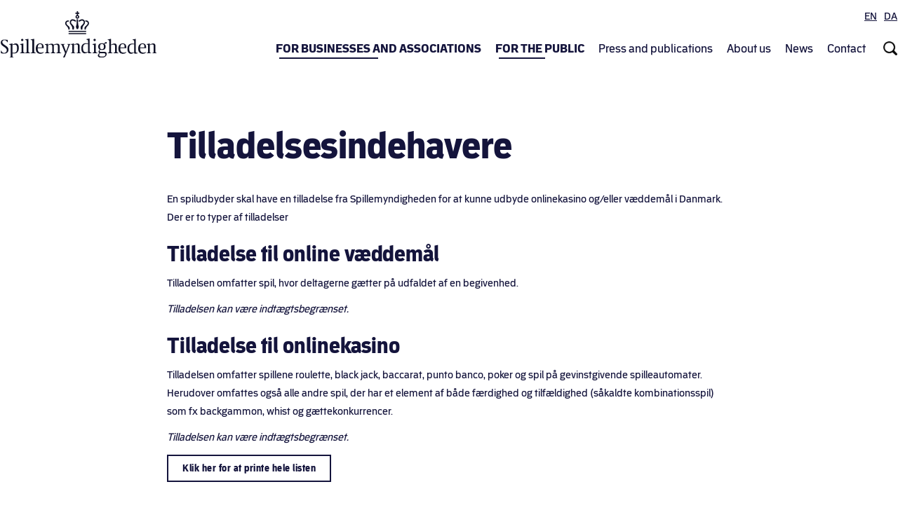

--- FILE ---
content_type: text/html; charset=UTF-8
request_url: https://www.spillemyndigheden.dk/kl/tilladelsesindehavere?field_license_type_target_id=All&page=0&populate=
body_size: 10111
content:
<!DOCTYPE html>
<html  lang="kl" dir="ltr">
  <head>
    <meta charset="utf-8" />
<noscript><style>form.antibot * :not(.antibot-message) { display: none !important; }</style>
</noscript><meta name="Generator" content="Drupal 10 (https://www.drupal.org)" />
<meta name="MobileOptimized" content="width" />
<meta name="HandheldFriendly" content="true" />
<meta name="viewport" content="width=device-width, initial-scale=1.0" />
<script type="text/javascript" id="CookieConsent" src="https://policy.app.cookieinformation.com/uc.js" data-culture="en"></script>
<link rel="icon" href="/themes/custom/spillemyndigheden_theme/favicon.ico" type="image/vnd.microsoft.icon" />

    <title>Tilladelsesindehavere | Spillemyndigheden</title>
    <link rel="stylesheet" media="all" href="/uploads/css/css_MCXsSM_0oeac-1BvIsGjATiKwD3VJ4U2G_uYxuCbx5o.css?delta=0&amp;language=kl&amp;theme=spillemyndigheden_theme&amp;include=eJxlyUEOwyAMBdELofhIEYQPWAKMbNMot2_VVaVuZvHmEgVl3Sv2I3PsUsP1Q0ulKsyCLe4d45mZa0PGPL1hgIpM_9y9oIWtEU_2YI85BqVoCC_GbfTtMSTvjnAjFdFxJhE317joT96ZWTvh" />
<link rel="stylesheet" media="all" href="/uploads/css/css_060gZKFwgygfnoaMpYUrMJoEX-DNfq-7b22wuMNTjbs.css?delta=1&amp;language=kl&amp;theme=spillemyndigheden_theme&amp;include=eJxlyUEOwyAMBdELofhIEYQPWAKMbNMot2_VVaVuZvHmEgVl3Sv2I3PsUsP1Q0ulKsyCLe4d45mZa0PGPL1hgIpM_9y9oIWtEU_2YI85BqVoCC_GbfTtMSTvjnAjFdFxJhE317joT96ZWTvh" />

    <script src="//" data-consent-src="//assets.adobedtm.com/58ae824d9566/80df8514e1ed/launch-4a2aa959dda3.min.js" data-category-consent="cookie_cat_statistic"></script>

  </head>
  <body class="path-tilladelsesindehavere has-glyphicons">
    <a href="#main-content" class="visually-hidden focusable skip-link">
      Skip to main content
    </a>
    
      <div class="dialog-off-canvas-main-canvas" data-off-canvas-main-canvas>
    

          <header class="navbar navbar-default container" id="navbar">

            <div class="navbar-header">
          <div class="region region-navigation-top">
    <section class="language-switcher-language-url block block-language block-language-blocklanguage-interface clearfix" id="block-sprogvaelger" role="navigation">
  
      <h2 class="block-title">Sprogvælger</h2>
    

      <ul class="links"><li data-drupal-link-query="{&quot;field_license_type_target_id&quot;:&quot;All&quot;,&quot;page&quot;:&quot;0&quot;,&quot;populate&quot;:&quot;&quot;}" data-drupal-link-system-path="tilladelsesindehavere" class="en is-active" aria-current="page"> <a href="/en/licence-holders?field_license_type_target_id=All&amp;page=0&amp;populate=" class="language-link" hreflang="en" data-drupal-link-query="{&quot;field_license_type_target_id&quot;:&quot;All&quot;,&quot;page&quot;:&quot;0&quot;,&quot;populate&quot;:&quot;&quot;}" data-drupal-link-system-path="tilladelsesindehavere">EN</a></li><li data-drupal-link-query="{&quot;field_license_type_target_id&quot;:&quot;All&quot;,&quot;page&quot;:&quot;0&quot;,&quot;populate&quot;:&quot;&quot;}" data-drupal-link-system-path="tilladelsesindehavere" class="da is-active" aria-current="page"> <a href="/tilladelsesindehavere?field_license_type_target_id=All&amp;page=0&amp;populate=" class="language-link" hreflang="da" data-drupal-link-query="{&quot;field_license_type_target_id&quot;:&quot;All&quot;,&quot;page&quot;:&quot;0&quot;,&quot;populate&quot;:&quot;&quot;}" data-drupal-link-system-path="tilladelsesindehavere">DA</a></li><li data-drupal-link-query="{&quot;field_license_type_target_id&quot;:&quot;All&quot;,&quot;page&quot;:&quot;0&quot;,&quot;populate&quot;:&quot;&quot;}" data-drupal-link-system-path="tilladelsesindehavere" class="kl is-active" aria-current="page"> <a href="/kl/tilladelsesindehavere?field_license_type_target_id=All&amp;page=0&amp;populate=" class="language-link is-active" hreflang="kl" data-drupal-link-query="{&quot;field_license_type_target_id&quot;:&quot;All&quot;,&quot;page&quot;:&quot;0&quot;,&quot;populate&quot;:&quot;&quot;}" data-drupal-link-system-path="tilladelsesindehavere" aria-current="page">KL</a></li></ul>
  </section>


  </div>

          <div class="region region-navigation">
    <nav aria-labelledby="block-primarymenu-menu" id="block-primarymenu" class="dl-menuwrapper hidden-md hidden-lg">
            
  <h2 class="visually-hidden" id="block-primarymenu-menu">Primary menu</h2>
  

        
      <ul class="menu menu--test-primary-menu nav">
                        <li>
                <span>For businesses and associations</span>
                          <ul>
                        <li>
        <span class="js-add-link-desc">1. kolonne (spilområder)</span>
                          <ul>
                        <li>
        <a href="/kl/node/269" class="main-menu-lottery" title="See how to apply for a licence to charity lottery" data-drupal-link-system-path="node/269">Charity lotteries</a>
                  </li>
                        <li>
        <a href="/kl/node/22" class="main-menu-onlinecasino" title="Application for a licence and what you should be aware of" data-drupal-link-system-path="node/22">Online casino</a>
                  </li>
                        <li>
        <a href="/kl/node/283" class="main-menu-betting" title="Information about licences, technical requirements, certification, and legislation" data-drupal-link-system-path="node/283">Betting</a>
                  </li>
                        <li>
        <a href="/kl/node/460" class="main-menu-revenue-limited" title="Revenue-restricted licences for online casino and betting" data-drupal-link-system-path="node/460">Revenue-restricted licences</a>
                  </li>
                        <li>
        <a href="/kl/poker" class="main-menu-poker" title="See what you should be aware of when you apply for a licence and when you have a licence" data-drupal-link-system-path="node/25">Poker</a>
                  </li>
                        <li>
        <a href="/kl/node/281" class="main-menu-slots" title="Information about licences, fees, and legislation" data-drupal-link-system-path="node/281">Gaming machines</a>
                  </li>
                        <li>
        <a href="/kl/node/234" class="main-menu-casino" title="Casinos in Denmark and information about technical requirements, certification, and fees" data-drupal-link-system-path="node/234">Land-based casinos</a>
                  </li>
                        <li>
        <a href="/kl/node/1111" class="main-menu-bingo" title="See how to apply for a land-based bingo licence" data-drupal-link-system-path="node/1111">Land-based bingo</a>
                  </li>
                        <li>
        <a href="/kl/node/404" class="main-menu-lottery-mono" title="Everything you need to know as an operator of monopolised lottery" data-drupal-link-system-path="node/404">Lottery - monopolies</a>
                  </li>
                        <li>
        <a href="/kl/node/1056" class="main-menu-vendor" title="See how to apply for a game supplier licence" data-drupal-link-system-path="node/1056">Game supplier</a>
                  </li>
        </ul>
  
            </li>
                        <li>
        <span>2. kolonne</span>
                          <ul>
                        <li>
        <span>The Danish Gambling Authority for businesses</span>
                          <ul>
                        <li>
        <a href="/kl/node/388" data-drupal-link-system-path="node/388">The Danish Gambling Authority&#039;s labelling scheme</a>
                  </li>
                        <li>
        <a href="/kl/node/687" data-drupal-link-system-path="node/687">Responsible gambling</a>
                  </li>
                        <li>
        <a href="/kl/node/367" data-drupal-link-system-path="node/367">Sanctions and reporting of illegal supply of gambling</a>
                  </li>
                        <li>
        <a href="/kl/node/368" data-drupal-link-system-path="node/368">Gambling operators with a licence</a>
                  </li>
                        <li>
        <a href="/kl/node/390" data-drupal-link-system-path="node/390">Marketing of gambling</a>
                  </li>
                        <li>
        <a href="/kl/node/612" data-drupal-link-system-path="node/612">Using logos and brands of StopSpillet and ROFUS</a>
                  </li>
                        <li>
        <a href="/kl/node/453" data-drupal-link-system-path="node/453">Prevention of money laundering</a>
                  </li>
                        <li>
        <a href="/kl/node/372" data-drupal-link-system-path="node/372">Match-fixing</a>
                  </li>
                        <li>
        <a href="/kl/spil-i-groenland" data-drupal-link-system-path="node/419">Gambling in Greenland</a>
                  </li>
                        <li>
        <a href="/kl/node/385" data-drupal-link-system-path="node/385">Additional games</a>
                  </li>
                        <li>
        <a href="/kl/node/432" data-drupal-link-system-path="node/432">Guide to complaints</a>
                  </li>
                        <li>
        <a href="/kl/node/755" data-drupal-link-system-path="node/755">Compliance assessment and reponses</a>
                  </li>
        </ul>
  
            </li>
        </ul>
  
            </li>
        </ul>
  
            </li>
                        <li>
                <span>For the public</span>
                          <ul>
                        <li>
        <span class="behandlingssteder_main_menu js-add-link-desc">1. kolonne (ikoner)</span>
                          <ul>
                        <li>
        <a href="/kl/gratis-behandling-af-spilafh%C3%A6ngighed-ludomani" class="behandlingssteder_main_menu" title="Find treatment centres for compulsive gambling" data-drupal-link-system-path="gratis-behandling-af-spilafhængighed-ludomani">Seek treatment</a>
                  </li>
                        <li>
        <a href="/kl/node/688" class="rofus_main_menu" title="Find information about the different options you can use to gamble responsibly" data-drupal-link-system-path="node/688">Gamble responsibly</a>
                  </li>
                        <li>
        <a href="/kl/node/383" class="klage_main_menu" title="See where you can address your complaint if you wish to complain about a game you have participated in" data-drupal-link-system-path="node/383">If you wish to file a compliant</a>
                  </li>
        </ul>
  
            </li>
                        <li>
        <span>2. kolonne (Hvad kan vi hjælpe med?)</span>
                          <ul>
                        <li>
        <span>How can we help?</span>
                          <ul>
                        <li>
        <a href="/kl/node/392" data-drupal-link-system-path="node/392">The Danish Gambling Authority&#039;s label</a>
                  </li>
                        <li>
        <a href="/kl/node/382" data-drupal-link-system-path="node/382">ROFUS</a>
                  </li>
                        <li>
        <a href="/kl/node/710" data-drupal-link-system-path="node/710">StopSpillet</a>
                  </li>
                        <li>
        <a href="/kl/node/1023" data-drupal-link-system-path="node/1023">StyrPåSpillet - vidensplatform om spilafhængighed (ludomani)</a>
                  </li>
                        <li>
        <a href="/kl/node/757" data-drupal-link-system-path="node/757">Suspecting illegal gambling activities?</a>
                  </li>
                        <li>
        <a href="/kl/tilladelsesindehavere" title="Se en liste over udbydere med tilladelse til onlinespil" data-drupal-link-system-path="tilladelsesindehavere">Licence holders - online gambling</a>
                  </li>
                        <li>
        <a href="/kl/node/838" data-drupal-link-system-path="node/838">FAQ: Verification and documentation requirements</a>
                  </li>
                        <li>
        <a href="/kl/node/364" data-drupal-link-system-path="node/364">Gambling advertising</a>
                  </li>
                        <li>
        <a href="/kl/node/486" data-drupal-link-system-path="node/486">Skin betting and loot boxes</a>
                  </li>
                        <li>
        <a href="/kl/node/644" data-drupal-link-system-path="node/644">Playthrough requirements</a>
                  </li>
                        <li>
        <a href="/kl/node/889" data-drupal-link-system-path="node/889">FAQ about money laundering</a>
                  </li>
                        <li>
        <a href="/kl/node/800" data-drupal-link-system-path="node/800">AningaasanoortarneqUnitsiguk (StopSpillet)</a>
                  </li>
                        <li>
        <a href="/kl/node/807" data-drupal-link-system-path="node/807">ROFUS pillugu kalaallisut atuarit</a>
                  </li>
        </ul>
  
            </li>
        </ul>
  
            </li>
        </ul>
  
            </li>
                        <li>
                <span>Press and publications</span>
                          <ul>
                        <li>
        <a href="/kl/node/230" data-drupal-link-system-path="node/230">Press policy</a>
                  </li>
                        <li>
        <a href="/kl/node/285" data-drupal-link-system-path="node/285">The DGA&#039;s publications</a>
                  </li>
                        <li>
        <a href="/kl/node/958" data-drupal-link-system-path="node/958">Publications about the gambling market</a>
                  </li>
                        <li>
        <a href="/kl/node/957" data-drupal-link-system-path="node/957">Political agreements</a>
                  </li>
                        <li>
        <a href="/kl/node/513" data-drupal-link-system-path="node/513">Newsletter and press releases</a>
                  </li>
        </ul>
  
            </li>
                        <li>
                <span>About us</span>
                          <ul>
                        <li>
        <a href="/kl/node/272" data-drupal-link-system-path="node/272">Who is the Danish Gambling Authority?</a>
                  </li>
                        <li>
        <a href="/kl/node/378" data-drupal-link-system-path="node/378">Legal framework</a>
                  </li>
                        <li>
        <a href="/kl/node/227" data-drupal-link-system-path="node/227">Jobs</a>
                  </li>
                        <li>
        <a href="/kl/node/344" data-drupal-link-system-path="node/344">Privacy policy</a>
                  </li>
                        <li>
        <a href="/kl/node/407" data-drupal-link-system-path="node/407">Cookie policy</a>
                  </li>
                        <li>
        <a href="/kl/node/923" data-drupal-link-system-path="node/923">Privacy policy on ROFUS</a>
                  </li>
                        <li>
        <span>Our work</span>
                  </li>
                        <li>
        <a href="/kl/node/357" data-drupal-link-system-path="node/357">Issuance of licences and continuous supervision</a>
                  </li>
                        <li>
        <a href="/kl/node/358" data-drupal-link-system-path="node/358">Illegal gambling</a>
                  </li>
                        <li>
        <a href="/kl/node/359" data-drupal-link-system-path="node/359">Responsible gambling</a>
                  </li>
                        <li>
        <a href="/kl/node/360" data-drupal-link-system-path="node/360">Advertising</a>
                  </li>
                        <li>
        <a href="/kl/node/361" data-drupal-link-system-path="node/361">Anti-money laundering</a>
                  </li>
                        <li>
        <a href="/kl/node/362" data-drupal-link-system-path="node/362">Match-fixing</a>
                  </li>
                        <li>
        <span>Our collaborations</span>
                  </li>
                        <li>
        <a href="/kl/node/354" data-drupal-link-system-path="node/354">International collaborations</a>
                  </li>
                        <li>
        <a href="/kl/node/356" data-drupal-link-system-path="node/356">Collaborations with other authorities</a>
                  </li>
                        <li>
        <a href="/kl/node/355" data-drupal-link-system-path="node/355">Collaborations with organisations</a>
                  </li>
        </ul>
  
            </li>
                        <li>
                <span>News</span>
                          <ul>
                        <li>
        <a href="/kl/nyheder" title="Spillemyndighedens nyhedsarkiv" data-drupal-link-system-path="nyheder">News</a>
                  </li>
                        <li>
        <a href="/statistik/statistik-4-kvartal-2022">Statistics</a>
                  </li>
                        <li>
        <a href="/kl/informationer" title="En liste over de informationer Spillemyndigheden har publiceret" data-drupal-link-system-path="informationer">Newsletters</a>
                  </li>
                        <li>
        <a href="/kl/afgoerelser" data-drupal-link-system-path="afgoerelser">Rulings and reactions</a>
                  </li>
        </ul>
  
            </li>
                        <li>
                <span>Contact</span>
                          <ul>
                        <li>
        <a href="/kl/node/349" data-drupal-link-system-path="node/349">Contact</a>
                  </li>
                        <li>
        <a href="/kl/node/930" data-drupal-link-system-path="node/930">Report suspicion of match-fixing</a>
                  </li>
                        <li>
        <a href="/kl/node/680" data-drupal-link-system-path="node/680">Whistleblower scheme about the Danish Gambling Authority</a>
                  </li>
                        <li>
        <a href="/kl/node/706" data-drupal-link-system-path="node/706">Whistleblower scheme about money laundering</a>
                  </li>
                        <li>
        <a href="/kl/node/348" title="Tilbud om oplæg på uddannelsesinstitutioner og i sportsklubber for unge" data-drupal-link-system-path="node/348">Presentations at educational institutions</a>
                  </li>
        </ul>
  
            </li>
        </ul>
  

  </nav>
      <a class="logo navbar-btn pull-left" href="/kl" title="Home" rel="home">
      <img src="/themes/custom/spillemyndigheden_theme/logo.svg" alt="Spillemyndigheden header" />
    </a>
        
<nav id="block-testprimarymenu" class="hidden-xs hidden-sm block block-superfish block-superfishtest-primary-menu clearfix">
  
    

      
<ul id="superfish-test-primary-menu" class="menu sf-menu sf-test-primary-menu sf-horizontal sf-style-none">
  
<li id="test-primary-menu-menu-link-contentb868d6aa-7f4e-4a5d-9ca4-25fb239c074c" class="sf-depth-1 menuparent"><span class="primary-menu-bold sf-depth-1 menuparent nolink">For businesses and associations</span><ul class="sf-multicolumn"><li class="sf-multicolumn-wrapper "><ol><li id="test-primary-menu-menu-link-content925f0002-1535-4796-b879-363d18595849" class="sf-depth-2 sf-multicolumn-column menuparent"><div class="sf-multicolumn-column"><span class="js-add-link-desc sf-depth-2 menuparent nolink">1. kolonne (spilområder)</span><ol><li id="test-primary-menu-menu-link-content8f6a369b-264d-406c-9349-0e52bc4328de" class="sf-depth-3 sf-no-children"><a href="/kl/node/269" class="main-menu-lottery sf-depth-3" title="See how to apply for a licence to charity lottery">Charity lotteries</a></li><li id="test-primary-menu-menu-link-content477a007c-4245-4802-8c84-42861d4c9ac4" class="sf-depth-3 sf-no-children"><a href="/kl/node/22" class="main-menu-onlinecasino sf-depth-3" title="Application for a licence and what you should be aware of">Online casino</a></li><li id="test-primary-menu-menu-link-content71136117-1591-4a13-bc84-c144678c9b1b" class="sf-depth-3 sf-no-children"><a href="/kl/node/283" class="main-menu-betting sf-depth-3" title="Information about licences, technical requirements, certification, and legislation">Betting</a></li><li id="test-primary-menu-menu-link-content4e18dcd9-6e7b-46e1-8062-cf5ee14a8fe3" class="sf-depth-3 sf-no-children"><a href="/kl/node/460" class="main-menu-revenue-limited sf-depth-3" title="Revenue-restricted licences for online casino and betting">Revenue-restricted licences</a></li><li id="test-primary-menu-menu-link-contentcf843f10-e681-4421-8b54-a70e7fb76435" class="sf-depth-3 sf-no-children"><a href="/kl/poker" class="main-menu-poker sf-depth-3" title="See what you should be aware of when you apply for a licence and when you have a licence">Poker</a></li><li id="test-primary-menu-menu-link-content54a09624-8d04-4ef9-a418-791e1b83ca4e" class="sf-depth-3 sf-no-children"><a href="/kl/node/281" class="main-menu-slots sf-depth-3" title="Information about licences, fees, and legislation">Gaming machines</a></li><li id="test-primary-menu-menu-link-contentf74219f2-92b3-40e3-8336-b0d1f70ec5be" class="sf-depth-3 sf-no-children"><a href="/kl/node/234" class="main-menu-casino sf-depth-3" title="Casinos in Denmark and information about technical requirements, certification, and fees">Land-based casinos</a></li><li id="test-primary-menu-menu-link-contentf0a238a5-f4a4-4b07-96c8-b0189ffc380c" class="sf-depth-3 sf-no-children"><a href="/kl/node/1111" class="main-menu-bingo sf-depth-3" title="See how to apply for a land-based bingo licence">Land-based bingo</a></li><li id="test-primary-menu-menu-link-content15d0002f-d25f-4ab4-95d6-8f3910634522" class="sf-depth-3 sf-no-children"><a href="/kl/node/404" class="main-menu-lottery-mono sf-depth-3" title="Everything you need to know as an operator of monopolised lottery">Lottery - monopolies</a></li><li id="test-primary-menu-menu-link-contentab8c31da-542c-453a-9845-78543ee73045" class="sf-depth-3 sf-no-children"><a href="/kl/node/1056" class="main-menu-vendor sf-depth-3" title="See how to apply for a game supplier licence">Game supplier</a></li></ol></div></li><li id="test-primary-menu-menu-link-contentac99f89d-086b-49fb-ad9f-d3eb5945f6f0" class="sf-depth-2 sf-multicolumn-column menuparent"><div class="sf-multicolumn-column"><span class="sf-depth-2 menuparent nolink">2. kolonne</span><ol><li id="test-primary-menu-menu-link-content07263aec-6e9b-4f60-8e73-1c9c1cc730e1" class="sf-depth-3 menuparent"><span class="sf-depth-3 menuparent nolink">The Danish Gambling Authority for businesses</span><ol><li id="test-primary-menu-menu-link-content5c0adc97-d81a-4656-9664-2cf83cf78492" class="sf-depth-4 sf-no-children"><a href="/kl/node/388" class="sf-depth-4">The Danish Gambling Authority&#039;s labelling scheme</a></li><li id="test-primary-menu-menu-link-contentcbe318ea-e537-4009-bf46-e0672250e6fb" class="sf-depth-4 sf-no-children"><a href="/kl/node/687" class="sf-depth-4">Responsible gambling</a></li><li id="test-primary-menu-menu-link-content823b9c7d-5748-4bea-864a-fe07a59a98fc" class="sf-depth-4 sf-no-children"><a href="/kl/node/367" class="sf-depth-4">Sanctions and reporting of illegal supply of gambling</a></li><li id="test-primary-menu-menu-link-contentd2d86f84-3564-4640-b566-a98ab3a0d786" class="sf-depth-4 sf-no-children"><a href="/kl/node/368" class="sf-depth-4">Gambling operators with a licence</a></li><li id="test-primary-menu-menu-link-content6fa6f87c-eb4e-4251-9926-13339e566605" class="sf-depth-4 sf-no-children"><a href="/kl/node/390" class="sf-depth-4">Marketing of gambling</a></li><li id="test-primary-menu-menu-link-content06b7445c-1403-4ff4-bd12-d408a1433afe" class="sf-depth-4 sf-no-children"><a href="/kl/node/612" class="sf-depth-4">Using logos and brands of StopSpillet and ROFUS</a></li><li id="test-primary-menu-menu-link-content517cbb63-d519-42f3-ac0b-b9b637f20262" class="sf-depth-4 sf-no-children"><a href="/kl/node/453" class="sf-depth-4">Prevention of money laundering</a></li><li id="test-primary-menu-menu-link-content0a6f8bab-7326-4cd7-81aa-d488b79ca565" class="sf-depth-4 sf-no-children"><a href="/kl/node/372" class="sf-depth-4">Match-fixing</a></li><li id="test-primary-menu-menu-link-content9a455106-7a93-4efb-8e39-583c53999cf2" class="sf-depth-4 sf-no-children"><a href="/kl/spil-i-groenland" class="sf-depth-4">Gambling in Greenland</a></li><li id="test-primary-menu-menu-link-content0e9c643e-5aad-4b83-a99e-75b48c465e8e" class="sf-depth-4 sf-no-children"><a href="/kl/node/385" class="sf-depth-4">Additional games</a></li><li id="test-primary-menu-menu-link-content33c1cf20-8c15-4b10-be8b-2aaeec3c6ef8" class="sf-depth-4 sf-no-children"><a href="/kl/node/432" class="sf-depth-4">Guide to complaints</a></li><li id="test-primary-menu-menu-link-content6767bc1f-4f82-4c52-9e19-cad52565e4b8" class="sf-depth-4 sf-no-children"><a href="/kl/node/755" class="sf-depth-4">Compliance assessment and reponses</a></li></ol></li></ol></div></li></ol></li></ul></li><li id="test-primary-menu-menu-link-contentc4af2c98-a160-416c-997d-ca54132ca3f5" class="active-trail sf-depth-1 menuparent"><span class="primary-menu-bold sf-depth-1 menuparent nolink">For the public</span><ul class="sf-multicolumn"><li class="sf-multicolumn-wrapper "><ol><li id="test-primary-menu-menu-link-content35368f70-bf55-4431-a477-ca4f700d639a" class="sf-depth-2 sf-multicolumn-column menuparent"><div class="sf-multicolumn-column"><span class="behandlingssteder_main_menu js-add-link-desc sf-depth-2 menuparent nolink">1. kolonne (ikoner)</span><ol><li id="test-primary-menu-menu-link-content34716503-eacf-4d1d-b3ed-acaed71e3ab7" class="sf-depth-3 sf-no-children"><a href="/kl/gratis-behandling-af-spilafh%C3%A6ngighed-ludomani" class="behandlingssteder_main_menu sf-depth-3" title="Find treatment centres for compulsive gambling">Seek treatment</a></li><li id="test-primary-menu-menu-link-content02392372-0fc1-4e28-8a78-2fbc8073e7a7" class="sf-depth-3 sf-no-children"><a href="/kl/node/688" class="rofus_main_menu sf-depth-3" title="Find information about the different options you can use to gamble responsibly">Gamble responsibly</a></li><li id="test-primary-menu-menu-link-contentf4680149-465e-49cd-94f6-332eb23587d5" class="sf-depth-3 sf-no-children"><a href="/kl/node/383" class="klage_main_menu sf-depth-3" title="See where you can address your complaint if you wish to complain about a game you have participated in">If you wish to file a compliant</a></li></ol></div></li><li id="test-primary-menu-menu-link-content7c84b725-3c7a-4ffc-b597-f52825a6c124" class="active-trail sf-depth-2 sf-multicolumn-column menuparent"><div class="sf-multicolumn-column"><span class="sf-depth-2 menuparent nolink">2. kolonne (Hvad kan vi hjælpe med?)</span><ol><li id="test-primary-menu-menu-link-content3bd43e84-d104-47fd-885f-fbdd71918feb" class="active-trail sf-depth-3 menuparent"><span class="sf-depth-3 menuparent nolink">How can we help?</span><ol><li id="test-primary-menu-menu-link-content744789c0-0111-488c-9430-56f984fd86d1" class="sf-depth-4 sf-no-children"><a href="/kl/node/392" class="sf-depth-4">The Danish Gambling Authority&#039;s label</a></li><li id="test-primary-menu-menu-link-contentc2b467c5-f75e-4568-9b51-e969ff7496c8" class="sf-depth-4 sf-no-children"><a href="/kl/node/382" class="sf-depth-4">ROFUS</a></li><li id="test-primary-menu-menu-link-contente7b0ddfe-d190-4491-8ec2-3002886a55d5" class="sf-depth-4 sf-no-children"><a href="/kl/node/710" class="sf-depth-4">StopSpillet</a></li><li id="test-primary-menu-menu-link-content82b060cf-cca9-4cb1-89b0-810e5d970df5" class="sf-depth-4 sf-no-children"><a href="/kl/node/1023" class="sf-depth-4">StyrPåSpillet - vidensplatform om spilafhængighed (ludomani)</a></li><li id="test-primary-menu-menu-link-contentf4c11187-da53-427b-801e-a578817c1407" class="sf-depth-4 sf-no-children"><a href="/kl/node/757" class="sf-depth-4">Suspecting illegal gambling activities?</a></li><li id="test-primary-menu-menu-link-contentaa4b8f0d-6c14-4995-ad9f-f6b21e074776" class="active-trail sf-depth-4 sf-no-children"><a href="/kl/tilladelsesindehavere" title="Se en liste over udbydere med tilladelse til onlinespil" class="is-active sf-depth-4">Licence holders - online gambling</a></li><li id="test-primary-menu-menu-link-content8e3f98c7-c9e8-4009-b74e-5d8472d85fb2" class="sf-depth-4 sf-no-children"><a href="/kl/node/838" class="sf-depth-4">FAQ: Verification and documentation requirements</a></li><li id="test-primary-menu-menu-link-content5863966b-4104-4cdb-8fd3-73d1f4f8e3c3" class="sf-depth-4 sf-no-children"><a href="/kl/node/364" class="sf-depth-4">Gambling advertising</a></li><li id="test-primary-menu-menu-link-content86781e7d-32ee-4230-b0ad-d159e632b3ec" class="sf-depth-4 sf-no-children"><a href="/kl/node/486" class="sf-depth-4">Skin betting and loot boxes</a></li><li id="test-primary-menu-menu-link-contenta5842b88-187b-45c6-a497-8041930dd8aa" class="sf-depth-4 sf-no-children"><a href="/kl/node/644" class="sf-depth-4">Playthrough requirements</a></li><li id="test-primary-menu-menu-link-content0f25fa37-4302-48db-bbd3-841d1f8d8379" class="sf-depth-4 sf-no-children"><a href="/kl/node/889" class="sf-depth-4">FAQ about money laundering</a></li><li id="test-primary-menu-menu-link-content85ae713c-a679-4850-97d0-ea782070705f" class="sf-depth-4 sf-no-children"><a href="/kl/node/800" class="sf-depth-4">AningaasanoortarneqUnitsiguk (StopSpillet)</a></li><li id="test-primary-menu-menu-link-contente10260e9-3c39-4179-9a26-e65f90a6829d" class="sf-depth-4 sf-no-children"><a href="/kl/node/807" class="sf-depth-4">ROFUS pillugu kalaallisut atuarit</a></li></ol></li></ol></div></li></ol></li></ul></li><li id="test-primary-menu-menu-link-content635b36bd-82b1-4c07-8380-03e63214426f" class="sf-depth-1 menuparent"><span class="sf-depth-1 menuparent nolink">Press and publications</span><ul class="sf-multicolumn"><li class="sf-multicolumn-wrapper "><ol><li id="test-primary-menu-menu-link-contentf890f4c5-c530-4021-a7b1-88fa1a654cee" class="sf-depth-2 sf-no-children"><a href="/kl/node/230" class="sf-depth-2">Press policy</a></li><li id="test-primary-menu-menu-link-contenta9995bac-83e7-4e4f-ac1d-eb8b4e0787f9" class="sf-depth-2 sf-no-children"><a href="/kl/node/285" class="sf-depth-2">The DGA&#039;s publications</a></li><li id="test-primary-menu-menu-link-content54678a8b-42c4-42b0-ac0f-81357a06a999" class="sf-depth-2 sf-no-children"><a href="/kl/node/958" class="sf-depth-2">Publications about the gambling market</a></li><li id="test-primary-menu-menu-link-content2aad5ca4-7243-474d-98c0-a1a260745f04" class="sf-depth-2 sf-no-children"><a href="/kl/node/957" class="sf-depth-2">Political agreements</a></li><li id="test-primary-menu-menu-link-content148aef4b-9892-4757-a540-f858df7e9456" class="sf-depth-2 sf-no-children"><a href="/kl/node/513" class="sf-depth-2">Newsletter and press releases</a></li></ol></li></ul></li><li id="test-primary-menu-menu-link-contentc0c629bc-8dca-487f-9714-e292778b3253" class="sf-depth-1 menuparent"><span class="sf-depth-1 menuparent nolink">About us</span><ul class="sf-multicolumn"><li class="sf-multicolumn-wrapper "><ol><li id="test-primary-menu-menu-link-contented57bcc9-09e9-44e5-b2d1-6db5002ef5d3" class="sf-depth-2 sf-no-children"><a href="/kl/node/272" class="sf-depth-2">Who is the Danish Gambling Authority?</a></li><li id="test-primary-menu-menu-link-content6da0b4f0-0736-4de6-bb06-073e011ddd7c" class="sf-depth-2 sf-no-children"><a href="/kl/node/378" class="sf-depth-2">Legal framework</a></li><li id="test-primary-menu-menu-link-contentf198f29c-3c67-42b1-ba09-918f3d3c0405" class="sf-depth-2 sf-no-children"><a href="/kl/node/227" class="sf-depth-2">Jobs</a></li><li id="test-primary-menu-menu-link-contenta1c0e0b5-c056-40d6-8ac2-757c7b115e34" class="sf-depth-2 sf-no-children"><a href="/kl/node/344" class="sf-depth-2">Privacy policy</a></li><li id="test-primary-menu-menu-link-content4ae3fa94-cd69-4098-9f9c-c8d8816b123b" class="sf-depth-2 sf-no-children"><a href="/kl/node/407" class="sf-depth-2">Cookie policy</a></li><li id="test-primary-menu-menu-link-content7c3b8337-edbc-46aa-9cd3-a4fde2514f36" class="sf-depth-2 sf-no-children"><a href="/kl/node/923" class="sf-depth-2">Privacy policy on ROFUS</a></li><li id="test-primary-menu-menu-link-content7ed8a3ac-9d80-4527-8595-ae9ce858e759" class="sf-depth-2 sf-no-children"><span class="sf-depth-2 nolink">Our work</span></li><li id="test-primary-menu-menu-link-content5b8c9460-e47e-4a38-b69a-c529e071599b" class="sf-depth-2 sf-no-children"><a href="/kl/node/357" class="sf-depth-2">Issuance of licences and continuous supervision</a></li><li id="test-primary-menu-menu-link-content18e14927-5f41-4716-b59c-60fc851c507c" class="sf-depth-2 sf-no-children"><a href="/kl/node/358" class="sf-depth-2">Illegal gambling</a></li><li id="test-primary-menu-menu-link-content4e87d872-d39a-40af-9636-8d75c524b894" class="sf-depth-2 sf-no-children"><a href="/kl/node/359" class="sf-depth-2">Responsible gambling</a></li><li id="test-primary-menu-menu-link-content50edb23a-5777-4ccd-a6c5-60400b36f1e0" class="sf-depth-2 sf-no-children"><a href="/kl/node/360" class="sf-depth-2">Advertising</a></li><li id="test-primary-menu-menu-link-content65ed8d37-1dfa-4eea-aed1-6f41ce06703a" class="sf-depth-2 sf-no-children"><a href="/kl/node/361" class="sf-depth-2">Anti-money laundering</a></li><li id="test-primary-menu-menu-link-content3deeebe6-3407-4c52-ba01-f0e7a825f797" class="sf-depth-2 sf-no-children"><a href="/kl/node/362" class="sf-depth-2">Match-fixing</a></li><li id="test-primary-menu-menu-link-content8b80f9f4-6f74-4d5c-9130-7965ff72d4d0" class="sf-depth-2 sf-no-children"><span class="sf-depth-2 nolink">Our collaborations</span></li><li id="test-primary-menu-menu-link-contentf4549d39-cc36-4994-9700-eaecf30e8e50" class="sf-depth-2 sf-no-children"><a href="/kl/node/354" class="sf-depth-2">International collaborations</a></li><li id="test-primary-menu-menu-link-content3f1cbd67-31d0-45e9-8748-118fe3cfe302" class="sf-depth-2 sf-no-children"><a href="/kl/node/356" class="sf-depth-2">Collaborations with other authorities</a></li><li id="test-primary-menu-menu-link-contentf3f917dc-0b2f-45cc-83a9-ee021ffa8280" class="sf-depth-2 sf-no-children"><a href="/kl/node/355" class="sf-depth-2">Collaborations with organisations</a></li></ol></li></ul></li><li id="test-primary-menu-menu-link-content54daf505-3ecc-41b8-83a8-8cf20dd61c0d" class="sf-depth-1 menuparent"><span class="sf-depth-1 menuparent nolink">News</span><ul class="sf-multicolumn"><li class="sf-multicolumn-wrapper "><ol><li id="test-primary-menu-menu-link-content9e1f47ba-1af8-4304-a6ac-e7c925612a84" class="sf-depth-2 sf-no-children"><a href="/kl/nyheder" title="Spillemyndighedens nyhedsarkiv" class="sf-depth-2">News</a></li><li id="test-primary-menu-menu-link-content1d75bc64-d140-4801-9f6c-6f8c33ad2395" class="sf-depth-2 sf-no-children"><a href="/statistik/statistik-4-kvartal-2022" class="sf-depth-2">Statistics</a></li><li id="test-primary-menu-menu-link-content72b82a22-f05f-4501-9a8a-81f130df7473" class="sf-depth-2 sf-no-children"><a href="/kl/informationer" title="En liste over de informationer Spillemyndigheden har publiceret" class="sf-depth-2">Newsletters</a></li><li id="test-primary-menu-menu-link-content7de83449-47f3-4744-88f8-f3ced3d3af0d" class="sf-depth-2 sf-no-children"><a href="/kl/afgoerelser" class="sf-depth-2">Rulings and reactions</a></li></ol></li></ul></li><li id="test-primary-menu-menu-link-contentb2c89c72-dd1a-45df-91f3-734f1a86fb3e" class="sf-depth-1 menuparent"><span title="Kontaktformular og beskrivelse af hvor vi bor" class="sf-depth-1 menuparent nolink">Contact</span><ul class="sf-multicolumn"><li class="sf-multicolumn-wrapper "><ol><li id="test-primary-menu-menu-link-content6f0c4443-923e-4e8e-8d9e-26651fda9b22" class="sf-depth-2 sf-no-children"><a href="/kl/node/349" class="sf-depth-2">Contact</a></li><li id="test-primary-menu-menu-link-contenta95945e4-78e0-40de-8fdd-3e0c0fbb3569" class="sf-depth-2 sf-no-children"><a href="/kl/node/930" class="sf-depth-2">Report suspicion of match-fixing</a></li><li id="test-primary-menu-menu-link-content205c4b1e-1c43-4410-aab5-b19ec0f74004" class="sf-depth-2 sf-no-children"><a href="/kl/node/680" class="sf-depth-2">Whistleblower scheme about the Danish Gambling Authority</a></li><li id="test-primary-menu-menu-link-content64747961-63a9-4016-bcfb-3f56df1c4c1f" class="sf-depth-2 sf-no-children"><a href="/kl/node/706" class="sf-depth-2">Whistleblower scheme about money laundering</a></li><li id="test-primary-menu-menu-link-content0a51da2a-36af-4ca6-9833-a3bf97497c32" class="sf-depth-2 sf-no-children"><a href="/kl/node/348" title="Tilbud om oplæg på uddannelsesinstitutioner og i sportsklubber for unge" class="sf-depth-2">Presentations at educational institutions</a></li></ol></li></ul></li>
</ul>

  </nav><nav aria-labelledby="block-searchmenu-menu" id="block-searchmenu">
            
  <h2 class="visually-hidden" id="block-searchmenu-menu">Search menu</h2>
  

        
      <ul class="menu menu--search-menu nav">
                        <li>
        <a href="/search">Search</a>
                  </li>
        </ul>
  

  </nav>

  </div>

                      </div>

                      </header>
  

  <div role="main" class="main-container container js-quickedit-main-content">
    <div class="row">

            
            
                  <section class="col-sm-12">

                                      <div class="highlighted">  <div class="region region-highlighted">
    <div data-drupal-messages-fallback class="hidden"></div>

  </div>
</div>
                  
                
                          <a id="main-content"></a>
            <div class="col-md-8 col-md-push-2 region region-content">
        <h1 class="page-header">Tilladelsesindehavere</h1>


  <div class="views-element-container form-group"><div class="view view-licensee-listing view-id-licensee_listing view-display-id-page_1 js-view-dom-id-fc52f4e9eed29512b0b61bf436d5787353e21aa752adcb6caae070a80b501c0e">
  
    
      <div class="view-header">
      <p>En spiludbyder skal have en tilladelse fra Spillemyndigheden for at kunne udbyde onlinekasino og/eller væddemål i Danmark. Der er to typer af tilladelser</p>
<h2>Tilladelse til online væddemål</h2>

<p>Tilladelsen omfatter spil, hvor deltagerne gætter på udfaldet af en begivenhed.
</p><p><em>Tilladelsen kan være indtægtsbegrænset.</em></p>
<h2>Tilladelse til onlinekasino</h2>
<p>Tilladelsen omfatter spillene roulette, black jack, baccarat, punto banco, poker og spil på gevinstgivende spilleautomater. Herudover omfattes også alle andre spil, der har et element af både færdighed og tilfældighed (såkaldte kombinationsspil) som fx backgammon, whist og gættekonkurrencer.</p>
<p><em>Tilladelsen kan være indtægtsbegrænset.</em></p>
<p><a class="btn white_bg_btn" href="/tilladelsesindehavere/print">Klik her for at printe hele listen</a></p>
<p><br><br></p>

    </div>
        <div class="view-filters form-group">
      <form class="views-exposed-form" data-drupal-selector="views-exposed-form-licensee-listing-page-1" action="/kl/tilladelsesindehavere" method="get" id="views-exposed-form-licensee-listing-page-1" accept-charset="UTF-8">
  <div class="form--inline form-inline clearfix">
  <div class="form-item js-form-item form-type-select js-form-type-select form-item-field-license-type-target-id js-form-item-field-license-type-target-id form-group">
      <label for="edit-field-license-type-target-id" class="control-label">TILLADELSE</label>
  
  
  <div class="select-wrapper"><select data-drupal-selector="edit-field-license-type-target-id" class="form-select form-control" id="edit-field-license-type-target-id" name="field_license_type_target_id"><option
            value="All" selected="selected">- Any -</option><option
            value="11">Online casino</option><option
            value="13">Online casino (lim.)</option><option
            value="10">Betting</option><option
            value="35">Betting (lim.)</option></select></div>

  
  
  </div>
<div class="form-item js-form-item form-type-textfield js-form-type-textfield form-item-populate js-form-item-populate form-group">
      <label for="edit-populate" class="control-label">Udbyder / domæne</label>
  
  
  <input data-drupal-selector="edit-populate" class="form-text form-control" type="text" id="edit-populate" name="populate" value="" size="30" maxlength="128" />

  
  
  </div>
<fieldset data-drupal-selector="edit-field-perm-in-greenland-value" class="fieldgroup form-composite js-form-item form-item js-form-wrapper form-wrapper" id="edit-field-perm-in-greenland-value--wrapper">
      <legend>
    <span class="fieldset-legend"></span>
  </legend>
  <div class="fieldset-wrapper">
                <div id="edit-field-perm-in-greenland-value" class="form-checkboxes"><div class="form-item js-form-item form-type-checkbox js-form-type-checkbox form-item-field-perm-in-greenland-value-1 js-form-item-field-perm-in-greenland-value-1 checkbox">
  
  
  

      <label for="edit-field-perm-in-greenland-value-1" class="control-label option"><input data-drupal-selector="edit-field-perm-in-greenland-value-1" class="form-checkbox" type="checkbox" id="edit-field-perm-in-greenland-value-1" name="field_perm_in_greenland_value[1]" value="1" />Tilladelse i Grønland</label>
  
  
  </div>
</div>

          </div>
</fieldset>
<div data-drupal-selector="edit-actions" class="form-actions form-group js-form-wrapper form-wrapper" id="edit-actions"><button data-drupal-selector="edit-submit-licensee-listing" class="button js-form-submit form-submit btn-default btn" type="submit" id="edit-submit-licensee-listing" value="Søg">Søg</button></div>

</div>

</form>

    </div>
    
  
      
          </div>
</div>


  </div>

              </section>

                </div>
  </div>


      <footer class="footer container">
      

  <div class="region region-footer">
    <div class='footer_image_div col-sm-3'>
      <img class="img-responsive" src="/themes/custom/spillemyndigheden_theme/images/logo_white.svg" alt="Spillemyndigheden footer" />
    </div>
    <div class='footer_middle_text_div col-sm-6'>
      <div class="footer_middle_text"> 
        <p>Spillemyndigheden - Lerchesgade 35, 6 - 5000 Odense C.<br>mail@spillemyndigheden.dk | 72 38 79 13<br>CVR: 34730415 | EAN:&nbsp;5798000033962</p><p><a href="https://www.was.digst.dk/spillemyndigheden-dk" target="_blank">Tilgængelighedserklæring</a>&nbsp;|&nbsp;<a href="/privatlivspolitik" target="_blank">Privatlivspolitik</a>&nbsp;|&nbsp;<a href="/cookiepolitik" target="_blank">Cookiepolitik</a></p><p>&nbsp;</p>
      </div>
    </div>
    <div class='language_switcher_footer col-sm-3'>
      <section class="language-switcher-language-url block block-language block-language-blocklanguage-interface clearfix" id="block-languageswitcher" role="navigation">
  
      <h2 class="block-title">Language</h2>
    

      <ul class="links"><li data-drupal-link-query="{&quot;field_license_type_target_id&quot;:&quot;All&quot;,&quot;page&quot;:&quot;0&quot;,&quot;populate&quot;:&quot;&quot;}" data-drupal-link-system-path="tilladelsesindehavere" class="en is-active" aria-current="page"> <a href="/en/licence-holders?field_license_type_target_id=All&amp;page=0&amp;populate=" class="language-link" hreflang="en" data-drupal-link-query="{&quot;field_license_type_target_id&quot;:&quot;All&quot;,&quot;page&quot;:&quot;0&quot;,&quot;populate&quot;:&quot;&quot;}" data-drupal-link-system-path="tilladelsesindehavere">EN</a></li><li data-drupal-link-query="{&quot;field_license_type_target_id&quot;:&quot;All&quot;,&quot;page&quot;:&quot;0&quot;,&quot;populate&quot;:&quot;&quot;}" data-drupal-link-system-path="tilladelsesindehavere" class="da is-active" aria-current="page"> <a href="/tilladelsesindehavere?field_license_type_target_id=All&amp;page=0&amp;populate=" class="language-link" hreflang="da" data-drupal-link-query="{&quot;field_license_type_target_id&quot;:&quot;All&quot;,&quot;page&quot;:&quot;0&quot;,&quot;populate&quot;:&quot;&quot;}" data-drupal-link-system-path="tilladelsesindehavere">DA</a></li><li data-drupal-link-query="{&quot;field_license_type_target_id&quot;:&quot;All&quot;,&quot;page&quot;:&quot;0&quot;,&quot;populate&quot;:&quot;&quot;}" data-drupal-link-system-path="tilladelsesindehavere" class="kl is-active" aria-current="page"> <a href="/kl/tilladelsesindehavere?field_license_type_target_id=All&amp;page=0&amp;populate=" class="language-link is-active" hreflang="kl" data-drupal-link-query="{&quot;field_license_type_target_id&quot;:&quot;All&quot;,&quot;page&quot;:&quot;0&quot;,&quot;populate&quot;:&quot;&quot;}" data-drupal-link-system-path="tilladelsesindehavere" aria-current="page">KL</a></li></ul>
  </section>


    </div>
  </div>

    </footer>
  
  </div>

    
    <script type="application/json" data-drupal-selector="drupal-settings-json">{"path":{"baseUrl":"\/","pathPrefix":"kl\/","currentPath":"tilladelsesindehavere","currentPathIsAdmin":false,"isFront":false,"currentLanguage":"kl","currentQuery":{"field_license_type_target_id":"All","page":"0","populate":""}},"pluralDelimiter":"\u0003","suppressDeprecationErrors":true,"ajaxPageState":{"libraries":"eJx1j8EOwyAMQ3-Ijk-qYLgjEpCIhFb9-209dIe1F8t6tg-OzKbWg3hh4RXdxZMYczESp0KloO4t0Ssjoc2WUeFD4oiphNGe-ba0cDO9TWugNqntBZ_OEPSFNPvTXbH5cDri5eKbCisZcXO6q6H6GBRuJWzqD31UTqPAbYgL9zr_Hv-RN-fGc6M","theme":"spillemyndigheden_theme","theme_token":null},"ajaxTrustedUrl":{"\/kl\/tilladelsesindehavere":true},"bootstrap":{"forms_has_error_value_toggle":1,"modal_animation":1,"modal_backdrop":"true","modal_focus_input":1,"modal_keyboard":1,"modal_select_text":1,"modal_show":1,"modal_size":"","popover_enabled":1,"popover_animation":1,"popover_auto_close":1,"popover_container":"body","popover_content":"","popover_delay":"0","popover_html":0,"popover_placement":"right","popover_selector":"","popover_title":"","popover_trigger":"click","tooltip_enabled":1,"tooltip_animation":1,"tooltip_container":"body","tooltip_delay":"0","tooltip_html":0,"tooltip_placement":"auto left","tooltip_selector":"","tooltip_trigger":"hover"},"superfish":{"superfish-test-primary-menu":{"id":"superfish-test-primary-menu","sf":{"pathLevels":"2","delay":"0","animation":{"opacity":"show"},"speed":0,"autoArrows":false,"dropShadows":false,"disableHI":true},"plugins":{"supposition":true,"supersubs":true}}},"user":{"uid":0,"permissionsHash":"a352764693bb33e8640c0a2c9fda402e263b13df4f4249e3016dc7d337bb9220"}}</script>
<script src="/uploads/js/js_usfXz_uVOXYdyLvHtGpvsk4IRdRZKtdqGhygiStwY_g.js?scope=footer&amp;delta=0&amp;language=kl&amp;theme=spillemyndigheden_theme&amp;include=eJx1jkEOwjAMBD-UKk-KYuISS45txQ6ov0dwKAfKbTS7Ky2ohseslk1NHzgTnCZUOciSGzHjOKTRvWNDKdFxYK5NATeuS279b2lUks3jYPTky3Du5D2fdOXKh3zB5eKdmjoFqaQnwq5zlO_pH_MCWURbkQ"></script>

  </body>
</html>


--- FILE ---
content_type: text/css
request_url: https://www.spillemyndigheden.dk/uploads/css/css_060gZKFwgygfnoaMpYUrMJoEX-DNfq-7b22wuMNTjbs.css?delta=1&language=kl&theme=spillemyndigheden_theme&include=eJxlyUEOwyAMBdELofhIEYQPWAKMbNMot2_VVaVuZvHmEgVl3Sv2I3PsUsP1Q0ulKsyCLe4d45mZa0PGPL1hgIpM_9y9oIWtEU_2YI85BqVoCC_GbfTtMSTvjnAjFdFxJhE317joT96ZWTvh
body_size: 35390
content:
/* @license GPL-2.0-or-later https://www.drupal.org/licensing/faq */
html{font-family:sans-serif;-ms-text-size-adjust:100%;-webkit-text-size-adjust:100%;}body{margin:0;}article,aside,details,figcaption,figure,footer,header,hgroup,main,menu,nav,section,summary{display:block;}audio,canvas,progress,video{display:inline-block;vertical-align:baseline;}audio:not([controls]){display:none;height:0;}[hidden],template{display:none;}a{background-color:transparent;}a:active,a:hover{outline:0;}abbr[title]{border-bottom:1px dotted;}b,strong{font-weight:bold;}dfn{font-style:italic;}h1{font-size:2em;margin:0.67em 0;}mark{background:#ff0;color:#000;}small{font-size:80%;}sub,sup{font-size:75%;line-height:0;position:relative;vertical-align:baseline;}sup{top:-0.5em;}sub{bottom:-0.25em;}img{border:0;}svg:not(:root){overflow:hidden;}figure{margin:1em 40px;}hr{box-sizing:content-box;height:0;}pre{overflow:auto;}code,kbd,pre,samp{font-family:monospace,monospace;font-size:1em;}button,input,optgroup,select,textarea{color:inherit;font:inherit;margin:0;}button{overflow:visible;}button,select{text-transform:none;}button,html input[type="button"],input[type="reset"],input[type="submit"]{-webkit-appearance:button;cursor:pointer;}button[disabled],html input[disabled]{cursor:default;}button::-moz-focus-inner,input::-moz-focus-inner{border:0;padding:0;}input{line-height:normal;}input[type="checkbox"],input[type="radio"]{box-sizing:border-box;padding:0;}input[type="number"]::-webkit-inner-spin-button,input[type="number"]::-webkit-outer-spin-button{height:auto;}input[type="search"]{-webkit-appearance:textfield;box-sizing:content-box;}input[type="search"]::-webkit-search-cancel-button,input[type="search"]::-webkit-search-decoration{-webkit-appearance:none;}fieldset{border:1px solid #c0c0c0;margin:0 2px;padding:0.35em 0.625em 0.75em;}legend{border:0;padding:0;}textarea{overflow:auto;}optgroup{font-weight:bold;}table{border-collapse:collapse;border-spacing:0;}td,th{padding:0;}@media print{*,*:before,*:after{background:transparent !important;color:#000 !important;box-shadow:none !important;text-shadow:none !important;}a,a:visited{text-decoration:underline;}a[href]:after{content:" (" attr(href) ")";}abbr[title]:after{content:" (" attr(title) ")";}a[href^="#"]:after,a[href^="javascript:"]:after{content:"";}pre,blockquote{border:1px solid #999;page-break-inside:avoid;}thead{display:table-header-group;}tr,img{page-break-inside:avoid;}img{max-width:100% !important;}p,h2,h3{orphans:3;widows:3;}h2,h3{page-break-after:avoid;}.navbar{display:none;}.btn > .caret,.dropup > .btn > .caret{border-top-color:#000 !important;}.label{border:1px solid #000;}.table{border-collapse:collapse !important;}.table td,.table th{background-color:#fff !important;}.table-bordered th,.table-bordered td{border:1px solid #ddd !important;}}@font-face{font-family:'Glyphicons Halflings';src:url(/themes/custom/spillemyndigheden_theme/bootstrap/assets/fonts/bootstrap/glyphicons-halflings-regular.eot);src:url(/themes/custom/spillemyndigheden_theme/bootstrap/assets/fonts/bootstrap/glyphicons-halflings-regular.eot#iefix) format("embedded-opentype"),url(/themes/custom/spillemyndigheden_theme/bootstrap/assets/fonts/bootstrap/glyphicons-halflings-regular.woff2) format("woff2"),url(/themes/custom/spillemyndigheden_theme/bootstrap/assets/fonts/bootstrap/glyphicons-halflings-regular.woff) format("woff"),url(/themes/custom/spillemyndigheden_theme/bootstrap/assets/fonts/bootstrap/glyphicons-halflings-regular.ttf) format("truetype"),url(/themes/custom/spillemyndigheden_theme/bootstrap/assets/fonts/bootstrap/glyphicons-halflings-regular.svg#glyphicons_halflingsregular) format("svg");}.glyphicon{position:relative;top:1px;display:inline-block;font-family:'Glyphicons Halflings';font-style:normal;font-weight:normal;line-height:1;-webkit-font-smoothing:antialiased;-moz-osx-font-smoothing:grayscale;}.glyphicon-asterisk:before{content:"\002a";}.glyphicon-plus:before{content:"\002b";}.glyphicon-euro:before,.glyphicon-eur:before{content:"\20ac";}.glyphicon-minus:before{content:"\2212";}.glyphicon-cloud:before{content:"\2601";}.glyphicon-envelope:before{content:"\2709";}.glyphicon-pencil:before{content:"\270f";}.glyphicon-glass:before{content:"\e001";}.glyphicon-music:before{content:"\e002";}.glyphicon-search:before{content:"\e003";}.glyphicon-heart:before{content:"\e005";}.glyphicon-star:before{content:"\e006";}.glyphicon-star-empty:before{content:"\e007";}.glyphicon-user:before{content:"\e008";}.glyphicon-film:before{content:"\e009";}.glyphicon-th-large:before{content:"\e010";}.glyphicon-th:before{content:"\e011";}.glyphicon-th-list:before{content:"\e012";}.glyphicon-ok:before{content:"\e013";}.glyphicon-remove:before{content:"\e014";}.glyphicon-zoom-in:before{content:"\e015";}.glyphicon-zoom-out:before{content:"\e016";}.glyphicon-off:before{content:"\e017";}.glyphicon-signal:before{content:"\e018";}.glyphicon-cog:before{content:"\e019";}.glyphicon-trash:before{content:"\e020";}.glyphicon-home:before{content:"\e021";}.glyphicon-file:before{content:"\e022";}.glyphicon-time:before{content:"\e023";}.glyphicon-road:before{content:"\e024";}.glyphicon-download-alt:before{content:"\e025";}.glyphicon-download:before{content:"\e026";}.glyphicon-upload:before{content:"\e027";}.glyphicon-inbox:before{content:"\e028";}.glyphicon-play-circle:before{content:"\e029";}.glyphicon-repeat:before{content:"\e030";}.glyphicon-refresh:before{content:"\e031";}.glyphicon-list-alt:before{content:"\e032";}.glyphicon-lock:before{content:"\e033";}.glyphicon-flag:before{content:"\e034";}.glyphicon-headphones:before{content:"\e035";}.glyphicon-volume-off:before{content:"\e036";}.glyphicon-volume-down:before{content:"\e037";}.glyphicon-volume-up:before{content:"\e038";}.glyphicon-qrcode:before{content:"\e039";}.glyphicon-barcode:before{content:"\e040";}.glyphicon-tag:before{content:"\e041";}.glyphicon-tags:before{content:"\e042";}.glyphicon-book:before{content:"\e043";}.glyphicon-bookmark:before{content:"\e044";}.glyphicon-print:before{content:"\e045";}.glyphicon-camera:before{content:"\e046";}.glyphicon-font:before{content:"\e047";}.glyphicon-bold:before{content:"\e048";}.glyphicon-italic:before{content:"\e049";}.glyphicon-text-height:before{content:"\e050";}.glyphicon-text-width:before{content:"\e051";}.glyphicon-align-left:before{content:"\e052";}.glyphicon-align-center:before{content:"\e053";}.glyphicon-align-right:before{content:"\e054";}.glyphicon-align-justify:before{content:"\e055";}.glyphicon-list:before{content:"\e056";}.glyphicon-indent-left:before{content:"\e057";}.glyphicon-indent-right:before{content:"\e058";}.glyphicon-facetime-video:before{content:"\e059";}.glyphicon-picture:before{content:"\e060";}.glyphicon-map-marker:before{content:"\e062";}.glyphicon-adjust:before{content:"\e063";}.glyphicon-tint:before{content:"\e064";}.glyphicon-edit:before{content:"\e065";}.glyphicon-share:before{content:"\e066";}.glyphicon-check:before{content:"\e067";}.glyphicon-move:before{content:"\e068";}.glyphicon-step-backward:before{content:"\e069";}.glyphicon-fast-backward:before{content:"\e070";}.glyphicon-backward:before{content:"\e071";}.glyphicon-play:before{content:"\e072";}.glyphicon-pause:before{content:"\e073";}.glyphicon-stop:before{content:"\e074";}.glyphicon-forward:before{content:"\e075";}.glyphicon-fast-forward:before{content:"\e076";}.glyphicon-step-forward:before{content:"\e077";}.glyphicon-eject:before{content:"\e078";}.glyphicon-chevron-left:before{content:"\e079";}.glyphicon-chevron-right:before{content:"\e080";}.glyphicon-plus-sign:before{content:"\e081";}.glyphicon-minus-sign:before{content:"\e082";}.glyphicon-remove-sign:before{content:"\e083";}.glyphicon-ok-sign:before{content:"\e084";}.glyphicon-question-sign:before{content:"\e085";}.glyphicon-info-sign:before{content:"\e086";}.glyphicon-screenshot:before{content:"\e087";}.glyphicon-remove-circle:before{content:"\e088";}.glyphicon-ok-circle:before{content:"\e089";}.glyphicon-ban-circle:before{content:"\e090";}.glyphicon-arrow-left:before{content:"\e091";}.glyphicon-arrow-right:before{content:"\e092";}.glyphicon-arrow-up:before{content:"\e093";}.glyphicon-arrow-down:before{content:"\e094";}.glyphicon-share-alt:before{content:"\e095";}.glyphicon-resize-full:before{content:"\e096";}.glyphicon-resize-small:before{content:"\e097";}.glyphicon-exclamation-sign:before{content:"\e101";}.glyphicon-gift:before{content:"\e102";}.glyphicon-leaf:before{content:"\e103";}.glyphicon-fire:before{content:"\e104";}.glyphicon-eye-open:before{content:"\e105";}.glyphicon-eye-close:before{content:"\e106";}.glyphicon-warning-sign:before{content:"\e107";}.glyphicon-plane:before{content:"\e108";}.glyphicon-calendar:before{content:"\e109";}.glyphicon-random:before{content:"\e110";}.glyphicon-comment:before{content:"\e111";}.glyphicon-magnet:before{content:"\e112";}.glyphicon-chevron-up:before{content:"\e113";}.glyphicon-chevron-down:before{content:"\e114";}.glyphicon-retweet:before{content:"\e115";}.glyphicon-shopping-cart:before{content:"\e116";}.glyphicon-folder-close:before{content:"\e117";}.glyphicon-folder-open:before{content:"\e118";}.glyphicon-resize-vertical:before{content:"\e119";}.glyphicon-resize-horizontal:before{content:"\e120";}.glyphicon-hdd:before{content:"\e121";}.glyphicon-bullhorn:before{content:"\e122";}.glyphicon-bell:before{content:"\e123";}.glyphicon-certificate:before{content:"\e124";}.glyphicon-thumbs-up:before{content:"\e125";}.glyphicon-thumbs-down:before{content:"\e126";}.glyphicon-hand-right:before{content:"\e127";}.glyphicon-hand-left:before{content:"\e128";}.glyphicon-hand-up:before{content:"\e129";}.glyphicon-hand-down:before{content:"\e130";}.glyphicon-circle-arrow-right:before{content:"\e131";}.glyphicon-circle-arrow-left:before{content:"\e132";}.glyphicon-circle-arrow-up:before{content:"\e133";}.glyphicon-circle-arrow-down:before{content:"\e134";}.glyphicon-globe:before{content:"\e135";}.glyphicon-wrench:before{content:"\e136";}.glyphicon-tasks:before{content:"\e137";}.glyphicon-filter:before{content:"\e138";}.glyphicon-briefcase:before{content:"\e139";}.glyphicon-fullscreen:before{content:"\e140";}.glyphicon-dashboard:before{content:"\e141";}.glyphicon-paperclip:before{content:"\e142";}.glyphicon-heart-empty:before{content:"\e143";}.glyphicon-link:before{content:"\e144";}.glyphicon-phone:before{content:"\e145";}.glyphicon-pushpin:before{content:"\e146";}.glyphicon-usd:before{content:"\e148";}.glyphicon-gbp:before{content:"\e149";}.glyphicon-sort:before{content:"\e150";}.glyphicon-sort-by-alphabet:before{content:"\e151";}.glyphicon-sort-by-alphabet-alt:before{content:"\e152";}.glyphicon-sort-by-order:before{content:"\e153";}.glyphicon-sort-by-order-alt:before{content:"\e154";}.glyphicon-sort-by-attributes:before{content:"\e155";}.glyphicon-sort-by-attributes-alt:before{content:"\e156";}.glyphicon-unchecked:before{content:"\e157";}.glyphicon-expand:before{content:"\e158";}.glyphicon-collapse-down:before{content:"\e159";}.glyphicon-collapse-up:before{content:"\e160";}.glyphicon-log-in:before{content:"\e161";}.glyphicon-flash:before{content:"\e162";}.glyphicon-log-out:before{content:"\e163";}.glyphicon-new-window:before{content:"\e164";}.glyphicon-record:before{content:"\e165";}.glyphicon-save:before{content:"\e166";}.glyphicon-open:before{content:"\e167";}.glyphicon-saved:before{content:"\e168";}.glyphicon-import:before{content:"\e169";}.glyphicon-export:before{content:"\e170";}.glyphicon-send:before{content:"\e171";}.glyphicon-floppy-disk:before{content:"\e172";}.glyphicon-floppy-saved:before{content:"\e173";}.glyphicon-floppy-remove:before{content:"\e174";}.glyphicon-floppy-save:before{content:"\e175";}.glyphicon-floppy-open:before{content:"\e176";}.glyphicon-credit-card:before{content:"\e177";}.glyphicon-transfer:before{content:"\e178";}.glyphicon-cutlery:before{content:"\e179";}.glyphicon-header:before{content:"\e180";}.glyphicon-compressed:before{content:"\e181";}.glyphicon-earphone:before{content:"\e182";}.glyphicon-phone-alt:before{content:"\e183";}.glyphicon-tower:before{content:"\e184";}.glyphicon-stats:before{content:"\e185";}.glyphicon-sd-video:before{content:"\e186";}.glyphicon-hd-video:before{content:"\e187";}.glyphicon-subtitles:before{content:"\e188";}.glyphicon-sound-stereo:before{content:"\e189";}.glyphicon-sound-dolby:before{content:"\e190";}.glyphicon-sound-5-1:before{content:"\e191";}.glyphicon-sound-6-1:before{content:"\e192";}.glyphicon-sound-7-1:before{content:"\e193";}.glyphicon-copyright-mark:before{content:"\e194";}.glyphicon-registration-mark:before{content:"\e195";}.glyphicon-cloud-download:before{content:"\e197";}.glyphicon-cloud-upload:before{content:"\e198";}.glyphicon-tree-conifer:before{content:"\e199";}.glyphicon-tree-deciduous:before{content:"\e200";}.glyphicon-cd:before{content:"\e201";}.glyphicon-save-file:before{content:"\e202";}.glyphicon-open-file:before{content:"\e203";}.glyphicon-level-up:before{content:"\e204";}.glyphicon-copy:before{content:"\e205";}.glyphicon-paste:before{content:"\e206";}.glyphicon-alert:before{content:"\e209";}.glyphicon-equalizer:before{content:"\e210";}.glyphicon-king:before{content:"\e211";}.glyphicon-queen:before{content:"\e212";}.glyphicon-pawn:before{content:"\e213";}.glyphicon-bishop:before{content:"\e214";}.glyphicon-knight:before{content:"\e215";}.glyphicon-baby-formula:before{content:"\e216";}.glyphicon-tent:before{content:"\26fa";}.glyphicon-blackboard:before{content:"\e218";}.glyphicon-bed:before{content:"\e219";}.glyphicon-apple:before{content:"\f8ff";}.glyphicon-erase:before{content:"\e221";}.glyphicon-hourglass:before{content:"\231b";}.glyphicon-lamp:before{content:"\e223";}.glyphicon-duplicate:before{content:"\e224";}.glyphicon-piggy-bank:before{content:"\e225";}.glyphicon-scissors:before{content:"\e226";}.glyphicon-bitcoin:before{content:"\e227";}.glyphicon-btc:before{content:"\e227";}.glyphicon-xbt:before{content:"\e227";}.glyphicon-yen:before{content:"\00a5";}.glyphicon-jpy:before{content:"\00a5";}.glyphicon-ruble:before{content:"\20bd";}.glyphicon-rub:before{content:"\20bd";}.glyphicon-scale:before{content:"\e230";}.glyphicon-ice-lolly:before{content:"\e231";}.glyphicon-ice-lolly-tasted:before{content:"\e232";}.glyphicon-education:before{content:"\e233";}.glyphicon-option-horizontal:before{content:"\e234";}.glyphicon-option-vertical:before{content:"\e235";}.glyphicon-menu-hamburger:before{content:"\e236";}.glyphicon-modal-window:before{content:"\e237";}.glyphicon-oil:before{content:"\e238";}.glyphicon-grain:before{content:"\e239";}.glyphicon-sunglasses:before{content:"\e240";}.glyphicon-text-size:before{content:"\e241";}.glyphicon-text-color:before{content:"\e242";}.glyphicon-text-background:before{content:"\e243";}.glyphicon-object-align-top:before{content:"\e244";}.glyphicon-object-align-bottom:before{content:"\e245";}.glyphicon-object-align-horizontal:before{content:"\e246";}.glyphicon-object-align-left:before{content:"\e247";}.glyphicon-object-align-vertical:before{content:"\e248";}.glyphicon-object-align-right:before{content:"\e249";}.glyphicon-triangle-right:before{content:"\e250";}.glyphicon-triangle-left:before{content:"\e251";}.glyphicon-triangle-bottom:before{content:"\e252";}.glyphicon-triangle-top:before{content:"\e253";}.glyphicon-console:before{content:"\e254";}.glyphicon-superscript:before{content:"\e255";}.glyphicon-subscript:before{content:"\e256";}.glyphicon-menu-left:before{content:"\e257";}.glyphicon-menu-right:before{content:"\e258";}.glyphicon-menu-down:before{content:"\e259";}.glyphicon-menu-up:before{content:"\e260";}*{-webkit-box-sizing:border-box;-moz-box-sizing:border-box;box-sizing:border-box;}*:before,*:after{-webkit-box-sizing:border-box;-moz-box-sizing:border-box;box-sizing:border-box;}html{font-size:10px;-webkit-tap-highlight-color:transparent;}body{font-family:"Republic PLTY Regular","Helvetica Neue",Helvetica,Arial,sans-serif;font-size:16px;line-height:1.42857;color:#14143c;background-color:#fff;}input,button,select,textarea{font-family:inherit;font-size:inherit;line-height:inherit;}a{color:#14143c;text-decoration:none;}a:hover,a:focus{color:#010103;text-decoration:underline;}a:focus{outline:5px auto -webkit-focus-ring-color;outline-offset:-2px;}figure{margin:0;}img{vertical-align:middle;}.img-responsive{display:block;max-width:100%;height:auto;}.img-rounded{border-radius:6px;}.img-thumbnail{padding:4px;line-height:1.42857;background-color:#fff;border:1px solid #ddd;border-radius:4px;-webkit-transition:all 0.2s ease-in-out;-o-transition:all 0.2s ease-in-out;transition:all 0.2s ease-in-out;display:inline-block;max-width:100%;height:auto;}.img-circle{border-radius:50%;}hr{margin-top:22px;margin-bottom:22px;border:0;border-top:1px solid #eeeeee;}.sr-only{position:absolute;width:1px;height:1px;margin:-1px;padding:0;overflow:hidden;clip:rect(0,0,0,0);border:0;}.sr-only-focusable:active,.sr-only-focusable:focus{position:static;width:auto;height:auto;margin:0;overflow:visible;clip:auto;}[role="button"]{cursor:pointer;}h1,h2,h3,h4,h5,h6,.h1,.h2,.h3,.h4,.h5,.h6{font-family:"Republic PLTY Heavy","Helvetica Neue",Helvetica,Arial,sans-serif;font-weight:500;line-height:1.1;color:inherit;}h1 small,h1 .small,h2 small,h2 .small,h3 small,h3 .small,h4 small,h4 .small,h5 small,h5 .small,h6 small,h6 .small,.h1 small,.h1 .small,.h2 small,.h2 .small,.h3 small,.h3 .small,.h4 small,.h4 .small,.h5 small,.h5 .small,.h6 small,.h6 .small{font-weight:normal;line-height:1;color:#777777;}h1,.h1,h2,.h2,h3,.h3{margin-top:22px;margin-bottom:11px;}h1 small,h1 .small,.h1 small,.h1 .small,h2 small,h2 .small,.h2 small,.h2 .small,h3 small,h3 .small,.h3 small,.h3 .small{font-size:65%;}h4,.h4,h5,.h5,h6,.h6{margin-top:11px;margin-bottom:11px;}h4 small,h4 .small,.h4 small,.h4 .small,h5 small,h5 .small,.h5 small,.h5 .small,h6 small,h6 .small,.h6 small,.h6 .small{font-size:75%;}h1,.h1{font-size:55px;}h2,.h2{font-size:32px;}h3,.h3{font-size:32px;}h4,.h4{font-size:20px;}h5,.h5{font-size:16px;}h6,.h6{font-size:14px;}p{margin:0 0 11px;}.lead{margin-bottom:22px;font-size:18px;font-weight:300;line-height:1.4;}@media (min-width:768px){.lead{font-size:24px;}}small,.small{font-size:87%;}mark,.mark{background-color:#fcf8e3;padding:.2em;}.text-left{text-align:left;}.text-right{text-align:right;}.text-center{text-align:center;}.text-justify{text-align:justify;}.text-nowrap{white-space:nowrap;}.text-lowercase{text-transform:lowercase;}.text-uppercase,.initialism{text-transform:uppercase;}.text-capitalize{text-transform:capitalize;}.text-muted{color:#777777;}.text-primary{color:#14143c;}a.text-primary:hover,a.text-primary:focus{color:#070716;}.text-success{color:#3c763d;}a.text-success:hover,a.text-success:focus{color:#2b542c;}.text-info{color:#31708f;}a.text-info:hover,a.text-info:focus{color:#245269;}.text-warning{color:#8a6d3b;}a.text-warning:hover,a.text-warning:focus{color:#66512c;}.text-danger{color:#a94442;}a.text-danger:hover,a.text-danger:focus{color:#843534;}.bg-primary{color:#fff;}.bg-primary{background-color:#14143c;}a.bg-primary:hover,a.bg-primary:focus{background-color:#070716;}.bg-success{background-color:#dff0d8;}a.bg-success:hover,a.bg-success:focus{background-color:#c1e2b3;}.bg-info{background-color:#d9edf7;}a.bg-info:hover,a.bg-info:focus{background-color:#afd9ee;}.bg-warning{background-color:#fcf8e3;}a.bg-warning:hover,a.bg-warning:focus{background-color:#f7ecb5;}.bg-danger{background-color:#f2dede;}a.bg-danger:hover,a.bg-danger:focus{background-color:#e4b9b9;}.page-header{padding-bottom:10px;margin:44px 0 22px;border-bottom:1px solid #eeeeee;}ul,ol{margin-top:0;margin-bottom:11px;}ul ul,ul ol,ol ul,ol ol{margin-bottom:0;}.list-unstyled{padding-left:0;list-style:none;}.list-inline{padding-left:0;list-style:none;margin-left:-5px;}.list-inline > li{display:inline-block;padding-left:5px;padding-right:5px;}dl{margin-top:0;margin-bottom:22px;}dt,dd{line-height:1.42857;}dt{font-weight:bold;}dd{margin-left:0;}.dl-horizontal dd:before,.dl-horizontal dd:after{content:" ";display:table;}.dl-horizontal dd:after{clear:both;}@media (min-width:768px){.dl-horizontal dt{float:left;width:160px;clear:left;text-align:right;overflow:hidden;text-overflow:ellipsis;white-space:nowrap;}.dl-horizontal dd{margin-left:180px;}}abbr[title],abbr[data-original-title]{cursor:help;border-bottom:1px dotted #777777;}.initialism{font-size:90%;}blockquote{padding:11px 22px;margin:0 0 22px;font-size:20px;border-left:5px solid #eeeeee;}blockquote p:last-child,blockquote ul:last-child,blockquote ol:last-child{margin-bottom:0;}blockquote footer,blockquote small,blockquote .small{display:block;font-size:80%;line-height:1.42857;color:#777777;}blockquote footer:before,blockquote small:before,blockquote .small:before{content:'\2014 \00A0';}.blockquote-reverse,blockquote.pull-right{padding-right:15px;padding-left:0;border-right:5px solid #eeeeee;border-left:0;text-align:right;}.blockquote-reverse footer:before,.blockquote-reverse small:before,.blockquote-reverse .small:before,blockquote.pull-right footer:before,blockquote.pull-right small:before,blockquote.pull-right .small:before{content:'';}.blockquote-reverse footer:after,.blockquote-reverse small:after,.blockquote-reverse .small:after,blockquote.pull-right footer:after,blockquote.pull-right small:after,blockquote.pull-right .small:after{content:'\00A0 \2014';}address{margin-bottom:22px;font-style:normal;line-height:1.42857;}code,kbd,pre,samp{font-family:Menlo,Monaco,Consolas,"Courier New",monospace;}code{padding:2px 4px;font-size:90%;color:#c7254e;background-color:#f9f2f4;border-radius:4px;}kbd{padding:2px 4px;font-size:90%;color:#fff;background-color:#333;border-radius:3px;box-shadow:inset 0 -1px 0 rgba(0,0,0,0.25);}kbd kbd{padding:0;font-size:100%;font-weight:bold;box-shadow:none;}pre{display:block;padding:10.5px;margin:0 0 11px;font-size:15px;line-height:1.42857;word-break:break-all;word-wrap:break-word;color:#333333;background-color:#f5f5f5;border:1px solid #ccc;border-radius:4px;}pre code{padding:0;font-size:inherit;color:inherit;white-space:pre-wrap;background-color:transparent;border-radius:0;}.pre-scrollable{max-height:340px;overflow-y:scroll;}.container{margin-right:auto;margin-left:auto;padding-left:15px;padding-right:15px;}.container:before,.container:after{content:" ";display:table;}.container:after{clear:both;}@media (min-width:768px){.container{width:750px;}}@media (min-width:1190px){.container{width:1190px;}}@media (min-width:1280px){.container{width:1280px;}}.container-fluid{margin-right:auto;margin-left:auto;padding-left:15px;padding-right:15px;}.container-fluid:before,.container-fluid:after{content:" ";display:table;}.container-fluid:after{clear:both;}.row{margin-left:-15px;margin-right:-15px;}.row:before,.row:after{content:" ";display:table;}.row:after{clear:both;}.col-xs-1,.col-sm-1,.col-md-1,.col-lg-1,.col-xs-2,.col-sm-2,.col-md-2,.col-lg-2,.col-xs-3,.col-sm-3,.col-md-3,.col-lg-3,.col-xs-4,.col-sm-4,.col-md-4,.col-lg-4,.col-xs-5,.col-sm-5,.col-md-5,.col-lg-5,.col-xs-6,.col-sm-6,.col-md-6,.col-lg-6,.col-xs-7,.col-sm-7,.col-md-7,.col-lg-7,.col-xs-8,.col-sm-8,.col-md-8,.col-lg-8,.col-xs-9,.col-sm-9,.col-md-9,.col-lg-9,.col-xs-10,.col-sm-10,.col-md-10,.col-lg-10,.col-xs-11,.col-sm-11,.col-md-11,.col-lg-11,.col-xs-12,.col-sm-12,.col-md-12,.col-lg-12{position:relative;min-height:1px;padding-left:15px;padding-right:15px;}.col-xs-1,.col-xs-2,.col-xs-3,.col-xs-4,.col-xs-5,.col-xs-6,.col-xs-7,.col-xs-8,.col-xs-9,.col-xs-10,.col-xs-11,.col-xs-12{float:left;}.col-xs-1{width:8.33333%;}.col-xs-2{width:16.66667%;}.col-xs-3{width:25%;}.col-xs-4{width:33.33333%;}.col-xs-5{width:41.66667%;}.col-xs-6{width:50%;}.col-xs-7{width:58.33333%;}.col-xs-8{width:66.66667%;}.col-xs-9{width:75%;}.col-xs-10{width:83.33333%;}.col-xs-11{width:91.66667%;}.col-xs-12{width:100%;}.col-xs-pull-0{right:auto;}.col-xs-pull-1{right:8.33333%;}.col-xs-pull-2{right:16.66667%;}.col-xs-pull-3{right:25%;}.col-xs-pull-4{right:33.33333%;}.col-xs-pull-5{right:41.66667%;}.col-xs-pull-6{right:50%;}.col-xs-pull-7{right:58.33333%;}.col-xs-pull-8{right:66.66667%;}.col-xs-pull-9{right:75%;}.col-xs-pull-10{right:83.33333%;}.col-xs-pull-11{right:91.66667%;}.col-xs-pull-12{right:100%;}.col-xs-push-0{left:auto;}.col-xs-push-1{left:8.33333%;}.col-xs-push-2{left:16.66667%;}.col-xs-push-3{left:25%;}.col-xs-push-4{left:33.33333%;}.col-xs-push-5{left:41.66667%;}.col-xs-push-6{left:50%;}.col-xs-push-7{left:58.33333%;}.col-xs-push-8{left:66.66667%;}.col-xs-push-9{left:75%;}.col-xs-push-10{left:83.33333%;}.col-xs-push-11{left:91.66667%;}.col-xs-push-12{left:100%;}.col-xs-offset-0{margin-left:0%;}.col-xs-offset-1{margin-left:8.33333%;}.col-xs-offset-2{margin-left:16.66667%;}.col-xs-offset-3{margin-left:25%;}.col-xs-offset-4{margin-left:33.33333%;}.col-xs-offset-5{margin-left:41.66667%;}.col-xs-offset-6{margin-left:50%;}.col-xs-offset-7{margin-left:58.33333%;}.col-xs-offset-8{margin-left:66.66667%;}.col-xs-offset-9{margin-left:75%;}.col-xs-offset-10{margin-left:83.33333%;}.col-xs-offset-11{margin-left:91.66667%;}.col-xs-offset-12{margin-left:100%;}@media (min-width:768px){.col-sm-1,.col-sm-2,.col-sm-3,.col-sm-4,.col-sm-5,.col-sm-6,.col-sm-7,.col-sm-8,.col-sm-9,.col-sm-10,.col-sm-11,.col-sm-12{float:left;}.col-sm-1{width:8.33333%;}.col-sm-2{width:16.66667%;}.col-sm-3{width:25%;}.col-sm-4{width:33.33333%;}.col-sm-5{width:41.66667%;}.col-sm-6{width:50%;}.col-sm-7{width:58.33333%;}.col-sm-8{width:66.66667%;}.col-sm-9{width:75%;}.col-sm-10{width:83.33333%;}.col-sm-11{width:91.66667%;}.col-sm-12{width:100%;}.col-sm-pull-0{right:auto;}.col-sm-pull-1{right:8.33333%;}.col-sm-pull-2{right:16.66667%;}.col-sm-pull-3{right:25%;}.col-sm-pull-4{right:33.33333%;}.col-sm-pull-5{right:41.66667%;}.col-sm-pull-6{right:50%;}.col-sm-pull-7{right:58.33333%;}.col-sm-pull-8{right:66.66667%;}.col-sm-pull-9{right:75%;}.col-sm-pull-10{right:83.33333%;}.col-sm-pull-11{right:91.66667%;}.col-sm-pull-12{right:100%;}.col-sm-push-0{left:auto;}.col-sm-push-1{left:8.33333%;}.col-sm-push-2{left:16.66667%;}.col-sm-push-3{left:25%;}.col-sm-push-4{left:33.33333%;}.col-sm-push-5{left:41.66667%;}.col-sm-push-6{left:50%;}.col-sm-push-7{left:58.33333%;}.col-sm-push-8{left:66.66667%;}.col-sm-push-9{left:75%;}.col-sm-push-10{left:83.33333%;}.col-sm-push-11{left:91.66667%;}.col-sm-push-12{left:100%;}.col-sm-offset-0{margin-left:0%;}.col-sm-offset-1{margin-left:8.33333%;}.col-sm-offset-2{margin-left:16.66667%;}.col-sm-offset-3{margin-left:25%;}.col-sm-offset-4{margin-left:33.33333%;}.col-sm-offset-5{margin-left:41.66667%;}.col-sm-offset-6{margin-left:50%;}.col-sm-offset-7{margin-left:58.33333%;}.col-sm-offset-8{margin-left:66.66667%;}.col-sm-offset-9{margin-left:75%;}.col-sm-offset-10{margin-left:83.33333%;}.col-sm-offset-11{margin-left:91.66667%;}.col-sm-offset-12{margin-left:100%;}}@media (min-width:1190px){.col-md-1,.col-md-2,.col-md-3,.col-md-4,.col-md-5,.col-md-6,.col-md-7,.col-md-8,.col-md-9,.col-md-10,.col-md-11,.col-md-12{float:left;}.col-md-1{width:8.33333%;}.col-md-2{width:16.66667%;}.col-md-3{width:25%;}.col-md-4{width:33.33333%;}.col-md-5{width:41.66667%;}.col-md-6{width:50%;}.col-md-7{width:58.33333%;}.col-md-8{width:66.66667%;}.col-md-9{width:75%;}.col-md-10{width:83.33333%;}.col-md-11{width:91.66667%;}.col-md-12{width:100%;}.col-md-pull-0{right:auto;}.col-md-pull-1{right:8.33333%;}.col-md-pull-2{right:16.66667%;}.col-md-pull-3{right:25%;}.col-md-pull-4{right:33.33333%;}.col-md-pull-5{right:41.66667%;}.col-md-pull-6{right:50%;}.col-md-pull-7{right:58.33333%;}.col-md-pull-8{right:66.66667%;}.col-md-pull-9{right:75%;}.col-md-pull-10{right:83.33333%;}.col-md-pull-11{right:91.66667%;}.col-md-pull-12{right:100%;}.col-md-push-0{left:auto;}.col-md-push-1{left:8.33333%;}.col-md-push-2{left:16.66667%;}.col-md-push-3{left:25%;}.col-md-push-4{left:33.33333%;}.col-md-push-5{left:41.66667%;}.col-md-push-6{left:50%;}.col-md-push-7{left:58.33333%;}.col-md-push-8{left:66.66667%;}.col-md-push-9{left:75%;}.col-md-push-10{left:83.33333%;}.col-md-push-11{left:91.66667%;}.col-md-push-12{left:100%;}.col-md-offset-0{margin-left:0%;}.col-md-offset-1{margin-left:8.33333%;}.col-md-offset-2{margin-left:16.66667%;}.col-md-offset-3{margin-left:25%;}.col-md-offset-4{margin-left:33.33333%;}.col-md-offset-5{margin-left:41.66667%;}.col-md-offset-6{margin-left:50%;}.col-md-offset-7{margin-left:58.33333%;}.col-md-offset-8{margin-left:66.66667%;}.col-md-offset-9{margin-left:75%;}.col-md-offset-10{margin-left:83.33333%;}.col-md-offset-11{margin-left:91.66667%;}.col-md-offset-12{margin-left:100%;}}@media (min-width:1280px){.col-lg-1,.col-lg-2,.col-lg-3,.col-lg-4,.col-lg-5,.col-lg-6,.col-lg-7,.col-lg-8,.col-lg-9,.col-lg-10,.col-lg-11,.col-lg-12{float:left;}.col-lg-1{width:8.33333%;}.col-lg-2{width:16.66667%;}.col-lg-3{width:25%;}.col-lg-4{width:33.33333%;}.col-lg-5{width:41.66667%;}.col-lg-6{width:50%;}.col-lg-7{width:58.33333%;}.col-lg-8{width:66.66667%;}.col-lg-9{width:75%;}.col-lg-10{width:83.33333%;}.col-lg-11{width:91.66667%;}.col-lg-12{width:100%;}.col-lg-pull-0{right:auto;}.col-lg-pull-1{right:8.33333%;}.col-lg-pull-2{right:16.66667%;}.col-lg-pull-3{right:25%;}.col-lg-pull-4{right:33.33333%;}.col-lg-pull-5{right:41.66667%;}.col-lg-pull-6{right:50%;}.col-lg-pull-7{right:58.33333%;}.col-lg-pull-8{right:66.66667%;}.col-lg-pull-9{right:75%;}.col-lg-pull-10{right:83.33333%;}.col-lg-pull-11{right:91.66667%;}.col-lg-pull-12{right:100%;}.col-lg-push-0{left:auto;}.col-lg-push-1{left:8.33333%;}.col-lg-push-2{left:16.66667%;}.col-lg-push-3{left:25%;}.col-lg-push-4{left:33.33333%;}.col-lg-push-5{left:41.66667%;}.col-lg-push-6{left:50%;}.col-lg-push-7{left:58.33333%;}.col-lg-push-8{left:66.66667%;}.col-lg-push-9{left:75%;}.col-lg-push-10{left:83.33333%;}.col-lg-push-11{left:91.66667%;}.col-lg-push-12{left:100%;}.col-lg-offset-0{margin-left:0%;}.col-lg-offset-1{margin-left:8.33333%;}.col-lg-offset-2{margin-left:16.66667%;}.col-lg-offset-3{margin-left:25%;}.col-lg-offset-4{margin-left:33.33333%;}.col-lg-offset-5{margin-left:41.66667%;}.col-lg-offset-6{margin-left:50%;}.col-lg-offset-7{margin-left:58.33333%;}.col-lg-offset-8{margin-left:66.66667%;}.col-lg-offset-9{margin-left:75%;}.col-lg-offset-10{margin-left:83.33333%;}.col-lg-offset-11{margin-left:91.66667%;}.col-lg-offset-12{margin-left:100%;}}table{background-color:transparent;}caption{padding-top:8px;padding-bottom:8px;color:#777777;text-align:left;}th{text-align:left;}.table{width:100%;max-width:100%;margin-bottom:22px;}.table > thead > tr > th,.table > thead > tr > td,.table > tbody > tr > th,.table > tbody > tr > td,.table > tfoot > tr > th,.table > tfoot > tr > td{padding:8px;line-height:1.42857;vertical-align:top;border-top:1px solid #ddd;}.table > thead > tr > th{vertical-align:bottom;border-bottom:2px solid #ddd;}.table > caption + thead > tr:first-child > th,.table > caption + thead > tr:first-child > td,.table > colgroup + thead > tr:first-child > th,.table > colgroup + thead > tr:first-child > td,.table > thead:first-child > tr:first-child > th,.table > thead:first-child > tr:first-child > td{border-top:0;}.table > tbody + tbody{border-top:2px solid #ddd;}.table .table{background-color:#fff;}.table-condensed > thead > tr > th,.table-condensed > thead > tr > td,.table-condensed > tbody > tr > th,.table-condensed > tbody > tr > td,.table-condensed > tfoot > tr > th,.table-condensed > tfoot > tr > td{padding:5px;}.table-bordered{border:1px solid #ddd;}.table-bordered > thead > tr > th,.table-bordered > thead > tr > td,.table-bordered > tbody > tr > th,.table-bordered > tbody > tr > td,.table-bordered > tfoot > tr > th,.table-bordered > tfoot > tr > td{border:1px solid #ddd;}.table-bordered > thead > tr > th,.table-bordered > thead > tr > td{border-bottom-width:2px;}.table-striped > tbody > tr:nth-of-type(odd){background-color:#f9f9f9;}.table-hover > tbody > tr:hover{background-color:#f5f5f5;}table col[class*="col-"]{position:static;float:none;display:table-column;}table td[class*="col-"],table th[class*="col-"]{position:static;float:none;display:table-cell;}.table > thead > tr > td.active,.table > thead > tr > th.active,.table > thead > tr.active > td,.table > thead > tr.active > th,.table > tbody > tr > td.active,.table > tbody > tr > th.active,.table > tbody > tr.active > td,.table > tbody > tr.active > th,.table > tfoot > tr > td.active,.table > tfoot > tr > th.active,.table > tfoot > tr.active > td,.table > tfoot > tr.active > th{background-color:#f5f5f5;}.table-hover > tbody > tr > td.active:hover,.table-hover > tbody > tr > th.active:hover,.table-hover > tbody > tr.active:hover > td,.table-hover > tbody > tr:hover > .active,.table-hover > tbody > tr.active:hover > th{background-color:#e8e8e8;}.table > thead > tr > td.success,.table > thead > tr > th.success,.table > thead > tr.success > td,.table > thead > tr.success > th,.table > tbody > tr > td.success,.table > tbody > tr > th.success,.table > tbody > tr.success > td,.table > tbody > tr.success > th,.table > tfoot > tr > td.success,.table > tfoot > tr > th.success,.table > tfoot > tr.success > td,.table > tfoot > tr.success > th{background-color:#dff0d8;}.table-hover > tbody > tr > td.success:hover,.table-hover > tbody > tr > th.success:hover,.table-hover > tbody > tr.success:hover > td,.table-hover > tbody > tr:hover > .success,.table-hover > tbody > tr.success:hover > th{background-color:#d0e9c6;}.table > thead > tr > td.info,.table > thead > tr > th.info,.table > thead > tr.info > td,.table > thead > tr.info > th,.table > tbody > tr > td.info,.table > tbody > tr > th.info,.table > tbody > tr.info > td,.table > tbody > tr.info > th,.table > tfoot > tr > td.info,.table > tfoot > tr > th.info,.table > tfoot > tr.info > td,.table > tfoot > tr.info > th{background-color:#d9edf7;}.table-hover > tbody > tr > td.info:hover,.table-hover > tbody > tr > th.info:hover,.table-hover > tbody > tr.info:hover > td,.table-hover > tbody > tr:hover > .info,.table-hover > tbody > tr.info:hover > th{background-color:#c4e3f3;}.table > thead > tr > td.warning,.table > thead > tr > th.warning,.table > thead > tr.warning > td,.table > thead > tr.warning > th,.table > tbody > tr > td.warning,.table > tbody > tr > th.warning,.table > tbody > tr.warning > td,.table > tbody > tr.warning > th,.table > tfoot > tr > td.warning,.table > tfoot > tr > th.warning,.table > tfoot > tr.warning > td,.table > tfoot > tr.warning > th{background-color:#fcf8e3;}.table-hover > tbody > tr > td.warning:hover,.table-hover > tbody > tr > th.warning:hover,.table-hover > tbody > tr.warning:hover > td,.table-hover > tbody > tr:hover > .warning,.table-hover > tbody > tr.warning:hover > th{background-color:#faf2cc;}.table > thead > tr > td.danger,.table > thead > tr > th.danger,.table > thead > tr.danger > td,.table > thead > tr.danger > th,.table > tbody > tr > td.danger,.table > tbody > tr > th.danger,.table > tbody > tr.danger > td,.table > tbody > tr.danger > th,.table > tfoot > tr > td.danger,.table > tfoot > tr > th.danger,.table > tfoot > tr.danger > td,.table > tfoot > tr.danger > th{background-color:#f2dede;}.table-hover > tbody > tr > td.danger:hover,.table-hover > tbody > tr > th.danger:hover,.table-hover > tbody > tr.danger:hover > td,.table-hover > tbody > tr:hover > .danger,.table-hover > tbody > tr.danger:hover > th{background-color:#ebcccc;}.table-responsive{overflow-x:auto;min-height:0.01%;}@media screen and (max-width:767px){.table-responsive{width:100%;margin-bottom:16.5px;overflow-y:hidden;-ms-overflow-style:-ms-autohiding-scrollbar;border:1px solid #ddd;}.table-responsive > .table{margin-bottom:0;}.table-responsive > .table > thead > tr > th,.table-responsive > .table > thead > tr > td,.table-responsive > .table > tbody > tr > th,.table-responsive > .table > tbody > tr > td,.table-responsive > .table > tfoot > tr > th,.table-responsive > .table > tfoot > tr > td{white-space:nowrap;}.table-responsive > .table-bordered{border:0;}.table-responsive > .table-bordered > thead > tr > th:first-child,.table-responsive > .table-bordered > thead > tr > td:first-child,.table-responsive > .table-bordered > tbody > tr > th:first-child,.table-responsive > .table-bordered > tbody > tr > td:first-child,.table-responsive > .table-bordered > tfoot > tr > th:first-child,.table-responsive > .table-bordered > tfoot > tr > td:first-child{border-left:0;}.table-responsive > .table-bordered > thead > tr > th:last-child,.table-responsive > .table-bordered > thead > tr > td:last-child,.table-responsive > .table-bordered > tbody > tr > th:last-child,.table-responsive > .table-bordered > tbody > tr > td:last-child,.table-responsive > .table-bordered > tfoot > tr > th:last-child,.table-responsive > .table-bordered > tfoot > tr > td:last-child{border-right:0;}.table-responsive > .table-bordered > tbody > tr:last-child > th,.table-responsive > .table-bordered > tbody > tr:last-child > td,.table-responsive > .table-bordered > tfoot > tr:last-child > th,.table-responsive > .table-bordered > tfoot > tr:last-child > td{border-bottom:0;}}fieldset{padding:0;margin:0;border:0;min-width:0;}legend{display:block;width:100%;padding:0;margin-bottom:22px;font-size:24px;line-height:inherit;color:#333333;border:0;border-bottom:1px solid #e5e5e5;}label{display:inline-block;max-width:100%;margin-bottom:5px;font-weight:bold;}input[type="search"]{-webkit-box-sizing:border-box;-moz-box-sizing:border-box;box-sizing:border-box;}input[type="radio"],input[type="checkbox"]{margin:4px 0 0;margin-top:1px \9;line-height:normal;}input[type="file"]{display:block;}input[type="range"]{display:block;width:100%;}select[multiple],select[size]{height:auto;}input[type="file"]:focus,input[type="radio"]:focus,input[type="checkbox"]:focus{outline:5px auto -webkit-focus-ring-color;outline-offset:-2px;}output{display:block;padding-top:7px;font-size:16px;line-height:1.42857;color:#555555;}.form-control{display:block;width:100%;height:36px;padding:6px 12px;font-size:16px;line-height:1.42857;color:#555555;background-color:#fff;background-image:none;border:1px solid #ccc;border-radius:4px;-webkit-box-shadow:inset 0 1px 1px rgba(0,0,0,0.075);box-shadow:inset 0 1px 1px rgba(0,0,0,0.075);-webkit-transition:border-color ease-in-out 0.15s,box-shadow ease-in-out 0.15s;-o-transition:border-color ease-in-out 0.15s,box-shadow ease-in-out 0.15s;transition:border-color ease-in-out 0.15s,box-shadow ease-in-out 0.15s;}.form-control:focus{border-color:#66afe9;outline:0;-webkit-box-shadow:inset 0 1px 1px rgba(0,0,0,0.075),0 0 8px rgba(102,175,233,0.6);box-shadow:inset 0 1px 1px rgba(0,0,0,0.075),0 0 8px rgba(102,175,233,0.6);}.form-control::-moz-placeholder{color:#999;opacity:1;}.form-control:-ms-input-placeholder{color:#999;}.form-control::-webkit-input-placeholder{color:#999;}.form-control::-ms-expand{border:0;background-color:transparent;}.form-control[disabled],.form-control[readonly],fieldset[disabled] .form-control{background-color:#eeeeee;opacity:1;}.form-control[disabled],fieldset[disabled] .form-control{cursor:not-allowed;}textarea.form-control{height:auto;}input[type="search"]{-webkit-appearance:none;}@media screen and (-webkit-min-device-pixel-ratio:0){input[type="date"].form-control,input[type="time"].form-control,input[type="datetime-local"].form-control,input[type="month"].form-control{line-height:36px;}input[type="date"].input-sm,.input-group-sm > input[type="date"].form-control,.input-group-sm > input[type="date"].input-group-addon,.input-group-sm > .input-group-btn > input[type="date"].btn,.input-group-sm input[type="date"],input[type="time"].input-sm,.input-group-sm > input[type="time"].form-control,.input-group-sm > input[type="time"].input-group-addon,.input-group-sm > .input-group-btn > input[type="time"].btn,.input-group-sm
  input[type="time"],input[type="datetime-local"].input-sm,.input-group-sm > input[type="datetime-local"].form-control,.input-group-sm > input[type="datetime-local"].input-group-addon,.input-group-sm > .input-group-btn > input[type="datetime-local"].btn,.input-group-sm
  input[type="datetime-local"],input[type="month"].input-sm,.input-group-sm > input[type="month"].form-control,.input-group-sm > input[type="month"].input-group-addon,.input-group-sm > .input-group-btn > input[type="month"].btn,.input-group-sm
  input[type="month"]{line-height:33px;}input[type="date"].input-lg,.input-group-lg > input[type="date"].form-control,.input-group-lg > input[type="date"].input-group-addon,.input-group-lg > .input-group-btn > input[type="date"].btn,.input-group-lg input[type="date"],input[type="time"].input-lg,.input-group-lg > input[type="time"].form-control,.input-group-lg > input[type="time"].input-group-addon,.input-group-lg > .input-group-btn > input[type="time"].btn,.input-group-lg
  input[type="time"],input[type="datetime-local"].input-lg,.input-group-lg > input[type="datetime-local"].form-control,.input-group-lg > input[type="datetime-local"].input-group-addon,.input-group-lg > .input-group-btn > input[type="datetime-local"].btn,.input-group-lg
  input[type="datetime-local"],input[type="month"].input-lg,.input-group-lg > input[type="month"].form-control,.input-group-lg > input[type="month"].input-group-addon,.input-group-lg > .input-group-btn > input[type="month"].btn,.input-group-lg
  input[type="month"]{line-height:54px;}}.form-group{margin-bottom:15px;}.radio,.checkbox{position:relative;display:block;margin-top:10px;margin-bottom:10px;}.radio label,.checkbox label{min-height:22px;padding-left:20px;margin-bottom:0;font-weight:normal;cursor:pointer;}.radio input[type="radio"],.radio-inline input[type="radio"],.checkbox input[type="checkbox"],.checkbox-inline input[type="checkbox"]{position:absolute;margin-left:-20px;margin-top:4px \9;}.radio + .radio,.checkbox + .checkbox{margin-top:-5px;}.radio-inline,.checkbox-inline{position:relative;display:inline-block;padding-left:20px;margin-bottom:0;vertical-align:middle;font-weight:normal;cursor:pointer;}.radio-inline + .radio-inline,.checkbox-inline + .checkbox-inline{margin-top:0;margin-left:10px;}input[type="radio"][disabled],input[type="radio"].disabled,fieldset[disabled] input[type="radio"],input[type="checkbox"][disabled],input[type="checkbox"].disabled,fieldset[disabled]
input[type="checkbox"]{cursor:not-allowed;}.radio-inline.disabled,fieldset[disabled] .radio-inline,.checkbox-inline.disabled,fieldset[disabled]
.checkbox-inline{cursor:not-allowed;}.radio.disabled label,fieldset[disabled] .radio label,.checkbox.disabled label,fieldset[disabled]
.checkbox label{cursor:not-allowed;}.form-control-static{padding-top:7px;padding-bottom:7px;margin-bottom:0;min-height:38px;}.form-control-static.input-lg,.input-group-lg > .form-control-static.form-control,.input-group-lg > .form-control-static.input-group-addon,.input-group-lg > .input-group-btn > .form-control-static.btn,.form-control-static.input-sm,.input-group-sm > .form-control-static.form-control,.input-group-sm > .form-control-static.input-group-addon,.input-group-sm > .input-group-btn > .form-control-static.btn{padding-left:0;padding-right:0;}.input-sm,.input-group-sm > .form-control,.input-group-sm > .input-group-addon,.input-group-sm > .input-group-btn > .btn{height:33px;padding:5px 10px;font-size:14px;line-height:1.5;border-radius:3px;}select.input-sm,.input-group-sm > select.form-control,.input-group-sm > select.input-group-addon,.input-group-sm > .input-group-btn > select.btn{height:33px;line-height:33px;}textarea.input-sm,.input-group-sm > textarea.form-control,.input-group-sm > textarea.input-group-addon,.input-group-sm > .input-group-btn > textarea.btn,select[multiple].input-sm,.input-group-sm > select[multiple].form-control,.input-group-sm > select[multiple].input-group-addon,.input-group-sm > .input-group-btn > select[multiple].btn{height:auto;}.form-group-sm .form-control{height:33px;padding:5px 10px;font-size:14px;line-height:1.5;border-radius:3px;}.form-group-sm select.form-control{height:33px;line-height:33px;}.form-group-sm textarea.form-control,.form-group-sm select[multiple].form-control{height:auto;}.form-group-sm .form-control-static{height:33px;min-height:36px;padding:6px 10px;font-size:14px;line-height:1.5;}.input-lg,.input-group-lg > .form-control,.input-group-lg > .input-group-addon,.input-group-lg > .input-group-btn > .btn{height:54px;padding:10px 16px;font-size:24px;line-height:1.33333;border-radius:6px;}select.input-lg,.input-group-lg > select.form-control,.input-group-lg > select.input-group-addon,.input-group-lg > .input-group-btn > select.btn{height:54px;line-height:54px;}textarea.input-lg,.input-group-lg > textarea.form-control,.input-group-lg > textarea.input-group-addon,.input-group-lg > .input-group-btn > textarea.btn,select[multiple].input-lg,.input-group-lg > select[multiple].form-control,.input-group-lg > select[multiple].input-group-addon,.input-group-lg > .input-group-btn > select[multiple].btn{height:auto;}.form-group-lg .form-control{height:54px;padding:10px 16px;font-size:24px;line-height:1.33333;border-radius:6px;}.form-group-lg select.form-control{height:54px;line-height:54px;}.form-group-lg textarea.form-control,.form-group-lg select[multiple].form-control{height:auto;}.form-group-lg .form-control-static{height:54px;min-height:46px;padding:11px 16px;font-size:24px;line-height:1.33333;}.has-feedback{position:relative;}.has-feedback .form-control{padding-right:45px;}.form-control-feedback{position:absolute;top:0;right:0;z-index:2;display:block;width:36px;height:36px;line-height:36px;text-align:center;pointer-events:none;}.input-lg + .form-control-feedback,.input-group-lg > .form-control + .form-control-feedback,.input-group-lg > .input-group-addon + .form-control-feedback,.input-group-lg > .input-group-btn > .btn + .form-control-feedback,.input-group-lg + .form-control-feedback,.form-group-lg .form-control + .form-control-feedback{width:54px;height:54px;line-height:54px;}.input-sm + .form-control-feedback,.input-group-sm > .form-control + .form-control-feedback,.input-group-sm > .input-group-addon + .form-control-feedback,.input-group-sm > .input-group-btn > .btn + .form-control-feedback,.input-group-sm + .form-control-feedback,.form-group-sm .form-control + .form-control-feedback{width:33px;height:33px;line-height:33px;}.has-success .help-block,.has-success .control-label,.has-success .radio,.has-success .checkbox,.has-success .radio-inline,.has-success .checkbox-inline,.has-success.radio label,.has-success.checkbox label,.has-success.radio-inline label,.has-success.checkbox-inline label{color:#3c763d;}.has-success .form-control{border-color:#3c763d;-webkit-box-shadow:inset 0 1px 1px rgba(0,0,0,0.075);box-shadow:inset 0 1px 1px rgba(0,0,0,0.075);}.has-success .form-control:focus{border-color:#2b542c;-webkit-box-shadow:inset 0 1px 1px rgba(0,0,0,0.075),0 0 6px #67b168;box-shadow:inset 0 1px 1px rgba(0,0,0,0.075),0 0 6px #67b168;}.has-success .input-group-addon{color:#3c763d;border-color:#3c763d;background-color:#dff0d8;}.has-success .form-control-feedback{color:#3c763d;}.has-warning .help-block,.has-warning .control-label,.has-warning .radio,.has-warning .checkbox,.has-warning .radio-inline,.has-warning .checkbox-inline,.has-warning.radio label,.has-warning.checkbox label,.has-warning.radio-inline label,.has-warning.checkbox-inline label{color:#8a6d3b;}.has-warning .form-control{border-color:#8a6d3b;-webkit-box-shadow:inset 0 1px 1px rgba(0,0,0,0.075);box-shadow:inset 0 1px 1px rgba(0,0,0,0.075);}.has-warning .form-control:focus{border-color:#66512c;-webkit-box-shadow:inset 0 1px 1px rgba(0,0,0,0.075),0 0 6px #c0a16b;box-shadow:inset 0 1px 1px rgba(0,0,0,0.075),0 0 6px #c0a16b;}.has-warning .input-group-addon{color:#8a6d3b;border-color:#8a6d3b;background-color:#fcf8e3;}.has-warning .form-control-feedback{color:#8a6d3b;}.has-error .help-block,.has-error .control-label,.has-error .radio,.has-error .checkbox,.has-error .radio-inline,.has-error .checkbox-inline,.has-error.radio label,.has-error.checkbox label,.has-error.radio-inline label,.has-error.checkbox-inline label{color:#a94442;}.has-error .form-control{border-color:#a94442;-webkit-box-shadow:inset 0 1px 1px rgba(0,0,0,0.075);box-shadow:inset 0 1px 1px rgba(0,0,0,0.075);}.has-error .form-control:focus{border-color:#843534;-webkit-box-shadow:inset 0 1px 1px rgba(0,0,0,0.075),0 0 6px #ce8483;box-shadow:inset 0 1px 1px rgba(0,0,0,0.075),0 0 6px #ce8483;}.has-error .input-group-addon{color:#a94442;border-color:#a94442;background-color:#f2dede;}.has-error .form-control-feedback{color:#a94442;}.has-feedback label ~ .form-control-feedback{top:27px;}.has-feedback label.sr-only ~ .form-control-feedback{top:0;}.help-block{display:block;margin-top:5px;margin-bottom:10px;color:#34349c;}@media (min-width:768px){.form-inline .form-group{display:inline-block;margin-bottom:0;vertical-align:middle;}.form-inline .form-control{display:inline-block;width:auto;vertical-align:middle;}.form-inline .form-control-static{display:inline-block;}.form-inline .input-group{display:inline-table;vertical-align:middle;}.form-inline .input-group .input-group-addon,.form-inline .input-group .input-group-btn,.form-inline .input-group .form-control{width:auto;}.form-inline .input-group > .form-control{width:100%;}.form-inline .control-label{margin-bottom:0;vertical-align:middle;}.form-inline .radio,.form-inline .checkbox{display:inline-block;margin-top:0;margin-bottom:0;vertical-align:middle;}.form-inline .radio label,.form-inline .checkbox label{padding-left:0;}.form-inline .radio input[type="radio"],.form-inline .checkbox input[type="checkbox"]{position:relative;margin-left:0;}.form-inline .has-feedback .form-control-feedback{top:0;}}.form-horizontal .radio,.form-horizontal .checkbox,.form-horizontal .radio-inline,.form-horizontal .checkbox-inline{margin-top:0;margin-bottom:0;padding-top:7px;}.form-horizontal .radio,.form-horizontal .checkbox{min-height:29px;}.form-horizontal .form-group{margin-left:-15px;margin-right:-15px;}.form-horizontal .form-group:before,.form-horizontal .form-group:after{content:" ";display:table;}.form-horizontal .form-group:after{clear:both;}@media (min-width:768px){.form-horizontal .control-label{text-align:right;margin-bottom:0;padding-top:7px;}}.form-horizontal .has-feedback .form-control-feedback{right:15px;}@media (min-width:768px){.form-horizontal .form-group-lg .control-label{padding-top:11px;font-size:24px;}}@media (min-width:768px){.form-horizontal .form-group-sm .control-label{padding-top:6px;font-size:14px;}}.btn{display:inline-block;margin-bottom:0;font-weight:normal;text-align:center;vertical-align:middle;touch-action:manipulation;cursor:pointer;background-image:none;border:1px solid transparent;white-space:nowrap;padding:6px 12px;font-size:16px;line-height:1.42857;border-radius:4px;-webkit-user-select:none;-moz-user-select:none;-ms-user-select:none;user-select:none;}.btn:focus,.btn.focus,.btn:active:focus,.btn:active.focus,.btn.active:focus,.btn.active.focus{outline:5px auto -webkit-focus-ring-color;outline-offset:-2px;}.btn:hover,.btn:focus,.btn.focus{color:#333;text-decoration:none;}.btn:active,.btn.active{outline:0;background-image:none;-webkit-box-shadow:inset 0 3px 5px rgba(0,0,0,0.125);box-shadow:inset 0 3px 5px rgba(0,0,0,0.125);}.btn.disabled,.btn[disabled],fieldset[disabled] .btn{cursor:not-allowed;opacity:0.65;filter:alpha(opacity=65);-webkit-box-shadow:none;box-shadow:none;}a.btn.disabled,fieldset[disabled] a.btn{pointer-events:none;}.btn-default{color:#333;background-color:#fff;border-color:#ccc;}.btn-default:focus,.btn-default.focus{color:#333;background-color:#e6e6e6;border-color:#8c8c8c;}.btn-default:hover{color:#333;background-color:#e6e6e6;border-color:#adadad;}.btn-default:active,.btn-default.active,.open > .btn-default.dropdown-toggle{color:#333;background-color:#e6e6e6;border-color:#adadad;}.btn-default:active:hover,.btn-default:active:focus,.btn-default:active.focus,.btn-default.active:hover,.btn-default.active:focus,.btn-default.active.focus,.open > .btn-default.dropdown-toggle:hover,.open > .btn-default.dropdown-toggle:focus,.open > .btn-default.dropdown-toggle.focus{color:#333;background-color:#d4d4d4;border-color:#8c8c8c;}.btn-default:active,.btn-default.active,.open > .btn-default.dropdown-toggle{background-image:none;}.btn-default.disabled:hover,.btn-default.disabled:focus,.btn-default.disabled.focus,.btn-default[disabled]:hover,.btn-default[disabled]:focus,.btn-default[disabled].focus,fieldset[disabled] .btn-default:hover,fieldset[disabled] .btn-default:focus,fieldset[disabled] .btn-default.focus{background-color:#fff;border-color:#ccc;}.btn-default .badge{color:#fff;background-color:#333;}.btn-primary{color:#fff;background-color:#14143c;border-color:#0e0e29;}.btn-primary:focus,.btn-primary.focus{color:#fff;background-color:#070716;border-color:black;}.btn-primary:hover{color:#fff;background-color:#070716;border-color:black;}.btn-primary:active,.btn-primary.active,.open > .btn-primary.dropdown-toggle{color:#fff;background-color:#070716;border-color:black;}.btn-primary:active:hover,.btn-primary:active:focus,.btn-primary:active.focus,.btn-primary.active:hover,.btn-primary.active:focus,.btn-primary.active.focus,.open > .btn-primary.dropdown-toggle:hover,.open > .btn-primary.dropdown-toggle:focus,.open > .btn-primary.dropdown-toggle.focus{color:#fff;background-color:black;border-color:black;}.btn-primary:active,.btn-primary.active,.open > .btn-primary.dropdown-toggle{background-image:none;}.btn-primary.disabled:hover,.btn-primary.disabled:focus,.btn-primary.disabled.focus,.btn-primary[disabled]:hover,.btn-primary[disabled]:focus,.btn-primary[disabled].focus,fieldset[disabled] .btn-primary:hover,fieldset[disabled] .btn-primary:focus,fieldset[disabled] .btn-primary.focus{background-color:#14143c;border-color:#0e0e29;}.btn-primary .badge{color:#14143c;background-color:#fff;}.btn-success{color:#fff;background-color:#5cb85c;border-color:#4cae4c;}.btn-success:focus,.btn-success.focus{color:#fff;background-color:#449d44;border-color:#255625;}.btn-success:hover{color:#fff;background-color:#449d44;border-color:#398439;}.btn-success:active,.btn-success.active,.open > .btn-success.dropdown-toggle{color:#fff;background-color:#449d44;border-color:#398439;}.btn-success:active:hover,.btn-success:active:focus,.btn-success:active.focus,.btn-success.active:hover,.btn-success.active:focus,.btn-success.active.focus,.open > .btn-success.dropdown-toggle:hover,.open > .btn-success.dropdown-toggle:focus,.open > .btn-success.dropdown-toggle.focus{color:#fff;background-color:#398439;border-color:#255625;}.btn-success:active,.btn-success.active,.open > .btn-success.dropdown-toggle{background-image:none;}.btn-success.disabled:hover,.btn-success.disabled:focus,.btn-success.disabled.focus,.btn-success[disabled]:hover,.btn-success[disabled]:focus,.btn-success[disabled].focus,fieldset[disabled] .btn-success:hover,fieldset[disabled] .btn-success:focus,fieldset[disabled] .btn-success.focus{background-color:#5cb85c;border-color:#4cae4c;}.btn-success .badge{color:#5cb85c;background-color:#fff;}.btn-info{color:#fff;background-color:#5bc0de;border-color:#46b8da;}.btn-info:focus,.btn-info.focus{color:#fff;background-color:#31b0d5;border-color:#1b6d85;}.btn-info:hover{color:#fff;background-color:#31b0d5;border-color:#269abc;}.btn-info:active,.btn-info.active,.open > .btn-info.dropdown-toggle{color:#fff;background-color:#31b0d5;border-color:#269abc;}.btn-info:active:hover,.btn-info:active:focus,.btn-info:active.focus,.btn-info.active:hover,.btn-info.active:focus,.btn-info.active.focus,.open > .btn-info.dropdown-toggle:hover,.open > .btn-info.dropdown-toggle:focus,.open > .btn-info.dropdown-toggle.focus{color:#fff;background-color:#269abc;border-color:#1b6d85;}.btn-info:active,.btn-info.active,.open > .btn-info.dropdown-toggle{background-image:none;}.btn-info.disabled:hover,.btn-info.disabled:focus,.btn-info.disabled.focus,.btn-info[disabled]:hover,.btn-info[disabled]:focus,.btn-info[disabled].focus,fieldset[disabled] .btn-info:hover,fieldset[disabled] .btn-info:focus,fieldset[disabled] .btn-info.focus{background-color:#5bc0de;border-color:#46b8da;}.btn-info .badge{color:#5bc0de;background-color:#fff;}.btn-warning{color:#fff;background-color:#f0ad4e;border-color:#eea236;}.btn-warning:focus,.btn-warning.focus{color:#fff;background-color:#ec971f;border-color:#985f0d;}.btn-warning:hover{color:#fff;background-color:#ec971f;border-color:#d58512;}.btn-warning:active,.btn-warning.active,.open > .btn-warning.dropdown-toggle{color:#fff;background-color:#ec971f;border-color:#d58512;}.btn-warning:active:hover,.btn-warning:active:focus,.btn-warning:active.focus,.btn-warning.active:hover,.btn-warning.active:focus,.btn-warning.active.focus,.open > .btn-warning.dropdown-toggle:hover,.open > .btn-warning.dropdown-toggle:focus,.open > .btn-warning.dropdown-toggle.focus{color:#fff;background-color:#d58512;border-color:#985f0d;}.btn-warning:active,.btn-warning.active,.open > .btn-warning.dropdown-toggle{background-image:none;}.btn-warning.disabled:hover,.btn-warning.disabled:focus,.btn-warning.disabled.focus,.btn-warning[disabled]:hover,.btn-warning[disabled]:focus,.btn-warning[disabled].focus,fieldset[disabled] .btn-warning:hover,fieldset[disabled] .btn-warning:focus,fieldset[disabled] .btn-warning.focus{background-color:#f0ad4e;border-color:#eea236;}.btn-warning .badge{color:#f0ad4e;background-color:#fff;}.btn-danger{color:#fff;background-color:#d9534f;border-color:#d43f3a;}.btn-danger:focus,.btn-danger.focus{color:#fff;background-color:#c9302c;border-color:#761c19;}.btn-danger:hover{color:#fff;background-color:#c9302c;border-color:#ac2925;}.btn-danger:active,.btn-danger.active,.open > .btn-danger.dropdown-toggle{color:#fff;background-color:#c9302c;border-color:#ac2925;}.btn-danger:active:hover,.btn-danger:active:focus,.btn-danger:active.focus,.btn-danger.active:hover,.btn-danger.active:focus,.btn-danger.active.focus,.open > .btn-danger.dropdown-toggle:hover,.open > .btn-danger.dropdown-toggle:focus,.open > .btn-danger.dropdown-toggle.focus{color:#fff;background-color:#ac2925;border-color:#761c19;}.btn-danger:active,.btn-danger.active,.open > .btn-danger.dropdown-toggle{background-image:none;}.btn-danger.disabled:hover,.btn-danger.disabled:focus,.btn-danger.disabled.focus,.btn-danger[disabled]:hover,.btn-danger[disabled]:focus,.btn-danger[disabled].focus,fieldset[disabled] .btn-danger:hover,fieldset[disabled] .btn-danger:focus,fieldset[disabled] .btn-danger.focus{background-color:#d9534f;border-color:#d43f3a;}.btn-danger .badge{color:#d9534f;background-color:#fff;}.btn-link{color:#14143c;font-weight:normal;border-radius:0;}.btn-link,.btn-link:active,.btn-link.active,.btn-link[disabled],fieldset[disabled] .btn-link{background-color:transparent;-webkit-box-shadow:none;box-shadow:none;}.btn-link,.btn-link:hover,.btn-link:focus,.btn-link:active{border-color:transparent;}.btn-link:hover,.btn-link:focus{color:#010103;text-decoration:underline;background-color:transparent;}.btn-link[disabled]:hover,.btn-link[disabled]:focus,fieldset[disabled] .btn-link:hover,fieldset[disabled] .btn-link:focus{color:#777777;text-decoration:none;}.btn-lg,.btn-group-lg > .btn{padding:10px 16px;font-size:24px;line-height:1.33333;border-radius:6px;}.btn-sm,.btn-group-sm > .btn{padding:5px 10px;font-size:14px;line-height:1.5;border-radius:3px;}.btn-xs,.btn-group-xs > .btn{padding:1px 5px;font-size:14px;line-height:1.5;border-radius:3px;}.btn-block{display:block;width:100%;}.btn-block + .btn-block{margin-top:5px;}input[type="submit"].btn-block,input[type="reset"].btn-block,input[type="button"].btn-block{width:100%;}.fade{opacity:0;-webkit-transition:opacity 0.15s linear;-o-transition:opacity 0.15s linear;transition:opacity 0.15s linear;}.fade.in{opacity:1;}.collapse{display:none;}.collapse.in{display:block;}tr.collapse.in{display:table-row;}tbody.collapse.in{display:table-row-group;}.collapsing{position:relative;height:0;overflow:hidden;-webkit-transition-property:height,visibility;transition-property:height,visibility;-webkit-transition-duration:0.35s;transition-duration:0.35s;-webkit-transition-timing-function:ease;transition-timing-function:ease;}.caret{display:inline-block;width:0;height:0;margin-left:2px;vertical-align:middle;border-top:4px dashed;border-top:4px solid \9;border-right:4px solid transparent;border-left:4px solid transparent;}.dropup,.dropdown{position:relative;}.dropdown-toggle:focus{outline:0;}.dropdown-menu{position:absolute;top:100%;left:0;z-index:1000;display:none;float:left;min-width:160px;padding:5px 0;margin:2px 0 0;list-style:none;font-size:16px;text-align:left;background-color:#fff;border:1px solid #ccc;border:1px solid rgba(0,0,0,0.15);border-radius:4px;-webkit-box-shadow:0 6px 12px rgba(0,0,0,0.175);box-shadow:0 6px 12px rgba(0,0,0,0.175);background-clip:padding-box;}.dropdown-menu.pull-right{right:0;left:auto;}.dropdown-menu .divider{height:1px;margin:10px 0;overflow:hidden;background-color:#e5e5e5;}.dropdown-menu > li > a{display:block;padding:3px 20px;clear:both;font-weight:normal;line-height:1.42857;color:#333333;white-space:nowrap;}.dropdown-menu > li > a:hover,.dropdown-menu > li > a:focus{text-decoration:none;color:#262626;background-color:#f5f5f5;}.dropdown-menu > .active > a,.dropdown-menu > .active > a:hover,.dropdown-menu > .active > a:focus{color:#fff;text-decoration:none;outline:0;background-color:#14143c;}.dropdown-menu > .disabled > a,.dropdown-menu > .disabled > a:hover,.dropdown-menu > .disabled > a:focus{color:#777777;}.dropdown-menu > .disabled > a:hover,.dropdown-menu > .disabled > a:focus{text-decoration:none;background-color:transparent;background-image:none;filter:progid:DXImageTransform.Microsoft.gradient(enabled = false);cursor:not-allowed;}.open > .dropdown-menu{display:block;}.open > a{outline:0;}.dropdown-menu-right{left:auto;right:0;}.dropdown-menu-left{left:0;right:auto;}.dropdown-header{display:block;padding:3px 20px;font-size:14px;line-height:1.42857;color:#777777;white-space:nowrap;}.dropdown-backdrop{position:fixed;left:0;right:0;bottom:0;top:0;z-index:990;}.pull-right > .dropdown-menu{right:0;left:auto;}.dropup .caret,.navbar-fixed-bottom .dropdown .caret{border-top:0;border-bottom:4px dashed;border-bottom:4px solid \9;content:"";}.dropup .dropdown-menu,.navbar-fixed-bottom .dropdown .dropdown-menu{top:auto;bottom:100%;margin-bottom:2px;}@media (min-width:768px){.navbar-right .dropdown-menu{right:0;left:auto;}.navbar-right .dropdown-menu-left{left:0;right:auto;}}.btn-group,.btn-group-vertical{position:relative;display:inline-block;vertical-align:middle;}.btn-group > .btn,.btn-group-vertical > .btn{position:relative;float:left;}.btn-group > .btn:hover,.btn-group > .btn:focus,.btn-group > .btn:active,.btn-group > .btn.active,.btn-group-vertical > .btn:hover,.btn-group-vertical > .btn:focus,.btn-group-vertical > .btn:active,.btn-group-vertical > .btn.active{z-index:2;}.btn-group .btn + .btn,.btn-group .btn + .btn-group,.btn-group .btn-group + .btn,.btn-group .btn-group + .btn-group{margin-left:-1px;}.btn-toolbar{margin-left:-5px;}.btn-toolbar:before,.btn-toolbar:after{content:" ";display:table;}.btn-toolbar:after{clear:both;}.btn-toolbar .btn,.btn-toolbar .btn-group,.btn-toolbar .input-group{float:left;}.btn-toolbar > .btn,.btn-toolbar > .btn-group,.btn-toolbar > .input-group{margin-left:5px;}.btn-group > .btn:not(:first-child):not(:last-child):not(.dropdown-toggle){border-radius:0;}.btn-group > .btn:first-child{margin-left:0;}.btn-group > .btn:first-child:not(:last-child):not(.dropdown-toggle){border-bottom-right-radius:0;border-top-right-radius:0;}.btn-group > .btn:last-child:not(:first-child),.btn-group > .dropdown-toggle:not(:first-child){border-bottom-left-radius:0;border-top-left-radius:0;}.btn-group > .btn-group{float:left;}.btn-group > .btn-group:not(:first-child):not(:last-child) > .btn{border-radius:0;}.btn-group > .btn-group:first-child:not(:last-child) > .btn:last-child,.btn-group > .btn-group:first-child:not(:last-child) > .dropdown-toggle{border-bottom-right-radius:0;border-top-right-radius:0;}.btn-group > .btn-group:last-child:not(:first-child) > .btn:first-child{border-bottom-left-radius:0;border-top-left-radius:0;}.btn-group .dropdown-toggle:active,.btn-group.open .dropdown-toggle{outline:0;}.btn-group > .btn + .dropdown-toggle{padding-left:8px;padding-right:8px;}.btn-group > .btn-lg + .dropdown-toggle,.btn-group-lg.btn-group > .btn + .dropdown-toggle{padding-left:12px;padding-right:12px;}.btn-group.open .dropdown-toggle{-webkit-box-shadow:inset 0 3px 5px rgba(0,0,0,0.125);box-shadow:inset 0 3px 5px rgba(0,0,0,0.125);}.btn-group.open .dropdown-toggle.btn-link{-webkit-box-shadow:none;box-shadow:none;}.btn .caret{margin-left:0;}.btn-lg .caret,.btn-group-lg > .btn .caret{border-width:5px 5px 0;border-bottom-width:0;}.dropup .btn-lg .caret,.dropup .btn-group-lg > .btn .caret{border-width:0 5px 5px;}.btn-group-vertical > .btn,.btn-group-vertical > .btn-group,.btn-group-vertical > .btn-group > .btn{display:block;float:none;width:100%;max-width:100%;}.btn-group-vertical > .btn-group:before,.btn-group-vertical > .btn-group:after{content:" ";display:table;}.btn-group-vertical > .btn-group:after{clear:both;}.btn-group-vertical > .btn-group > .btn{float:none;}.btn-group-vertical > .btn + .btn,.btn-group-vertical > .btn + .btn-group,.btn-group-vertical > .btn-group + .btn,.btn-group-vertical > .btn-group + .btn-group{margin-top:-1px;margin-left:0;}.btn-group-vertical > .btn:not(:first-child):not(:last-child){border-radius:0;}.btn-group-vertical > .btn:first-child:not(:last-child){border-top-right-radius:4px;border-top-left-radius:4px;border-bottom-right-radius:0;border-bottom-left-radius:0;}.btn-group-vertical > .btn:last-child:not(:first-child){border-top-right-radius:0;border-top-left-radius:0;border-bottom-right-radius:4px;border-bottom-left-radius:4px;}.btn-group-vertical > .btn-group:not(:first-child):not(:last-child) > .btn{border-radius:0;}.btn-group-vertical > .btn-group:first-child:not(:last-child) > .btn:last-child,.btn-group-vertical > .btn-group:first-child:not(:last-child) > .dropdown-toggle{border-bottom-right-radius:0;border-bottom-left-radius:0;}.btn-group-vertical > .btn-group:last-child:not(:first-child) > .btn:first-child{border-top-right-radius:0;border-top-left-radius:0;}.btn-group-justified{display:table;width:100%;table-layout:fixed;border-collapse:separate;}.btn-group-justified > .btn,.btn-group-justified > .btn-group{float:none;display:table-cell;width:1%;}.btn-group-justified > .btn-group .btn{width:100%;}.btn-group-justified > .btn-group .dropdown-menu{left:auto;}[data-toggle="buttons"] > .btn input[type="radio"],[data-toggle="buttons"] > .btn input[type="checkbox"],[data-toggle="buttons"] > .btn-group > .btn input[type="radio"],[data-toggle="buttons"] > .btn-group > .btn input[type="checkbox"]{position:absolute;clip:rect(0,0,0,0);pointer-events:none;}.input-group{position:relative;display:table;border-collapse:separate;}.input-group[class*="col-"]{float:none;padding-left:0;padding-right:0;}.input-group .form-control{position:relative;z-index:2;float:left;width:100%;margin-bottom:0;}.input-group .form-control:focus{z-index:3;}.input-group-addon,.input-group-btn,.input-group .form-control{display:table-cell;}.input-group-addon:not(:first-child):not(:last-child),.input-group-btn:not(:first-child):not(:last-child),.input-group .form-control:not(:first-child):not(:last-child){border-radius:0;}.input-group-addon,.input-group-btn{width:1%;white-space:nowrap;vertical-align:middle;}.input-group-addon{padding:6px 12px;font-size:16px;font-weight:normal;line-height:1;color:#555555;text-align:center;background-color:#eeeeee;border:1px solid #ccc;border-radius:4px;}.input-group-addon.input-sm,.input-group-sm > .input-group-addon,.input-group-sm > .input-group-btn > .input-group-addon.btn{padding:5px 10px;font-size:14px;border-radius:3px;}.input-group-addon.input-lg,.input-group-lg > .input-group-addon,.input-group-lg > .input-group-btn > .input-group-addon.btn{padding:10px 16px;font-size:24px;border-radius:6px;}.input-group-addon input[type="radio"],.input-group-addon input[type="checkbox"]{margin-top:0;}.input-group .form-control:first-child,.input-group-addon:first-child,.input-group-btn:first-child > .btn,.input-group-btn:first-child > .btn-group > .btn,.input-group-btn:first-child > .dropdown-toggle,.input-group-btn:last-child > .btn:not(:last-child):not(.dropdown-toggle),.input-group-btn:last-child > .btn-group:not(:last-child) > .btn{border-bottom-right-radius:0;border-top-right-radius:0;}.input-group-addon:first-child{border-right:0;}.input-group .form-control:last-child,.input-group-addon:last-child,.input-group-btn:last-child > .btn,.input-group-btn:last-child > .btn-group > .btn,.input-group-btn:last-child > .dropdown-toggle,.input-group-btn:first-child > .btn:not(:first-child),.input-group-btn:first-child > .btn-group:not(:first-child) > .btn{border-bottom-left-radius:0;border-top-left-radius:0;}.input-group-addon:last-child{border-left:0;}.input-group-btn{position:relative;font-size:0;white-space:nowrap;}.input-group-btn > .btn{position:relative;}.input-group-btn > .btn + .btn{margin-left:-1px;}.input-group-btn > .btn:hover,.input-group-btn > .btn:focus,.input-group-btn > .btn:active{z-index:2;}.input-group-btn:first-child > .btn,.input-group-btn:first-child > .btn-group{margin-right:-1px;}.input-group-btn:last-child > .btn,.input-group-btn:last-child > .btn-group{z-index:2;margin-left:-1px;}.nav{margin-bottom:0;padding-left:0;list-style:none;}.nav:before,.nav:after{content:" ";display:table;}.nav:after{clear:both;}.nav > li{position:relative;display:block;}.nav > li > a{position:relative;display:block;padding:10px 15px;}.nav > li > a:hover,.nav > li > a:focus{text-decoration:none;background-color:#eeeeee;}.nav > li.disabled > a{color:#777777;}.nav > li.disabled > a:hover,.nav > li.disabled > a:focus{color:#777777;text-decoration:none;background-color:transparent;cursor:not-allowed;}.nav .open > a,.nav .open > a:hover,.nav .open > a:focus{background-color:#eeeeee;border-color:#14143c;}.nav .nav-divider{height:1px;margin:10px 0;overflow:hidden;background-color:#e5e5e5;}.nav > li > a > img{max-width:none;}.nav-tabs{border-bottom:1px solid #ddd;}.nav-tabs > li{float:left;margin-bottom:-1px;}.nav-tabs > li > a{margin-right:2px;line-height:1.42857;border:1px solid transparent;border-radius:4px 4px 0 0;}.nav-tabs > li > a:hover{border-color:#eeeeee #eeeeee #ddd;}.nav-tabs > li.active > a,.nav-tabs > li.active > a:hover,.nav-tabs > li.active > a:focus{color:#555555;background-color:#fff;border:1px solid #ddd;border-bottom-color:transparent;cursor:default;}.nav-pills > li{float:left;}.nav-pills > li > a{border-radius:4px;}.nav-pills > li + li{margin-left:2px;}.nav-pills > li.active > a,.nav-pills > li.active > a:hover,.nav-pills > li.active > a:focus{color:#fff;background-color:#14143c;}.nav-stacked > li{float:none;}.nav-stacked > li + li{margin-top:2px;margin-left:0;}.nav-justified,.nav-tabs.nav-justified{width:100%;}.nav-justified > li,.nav-tabs.nav-justified > li{float:none;}.nav-justified > li > a,.nav-tabs.nav-justified > li > a{text-align:center;margin-bottom:5px;}.nav-justified > .dropdown .dropdown-menu{top:auto;left:auto;}@media (min-width:768px){.nav-justified > li,.nav-tabs.nav-justified > li{display:table-cell;width:1%;}.nav-justified > li > a,.nav-tabs.nav-justified > li > a{margin-bottom:0;}}.nav-tabs-justified,.nav-tabs.nav-justified{border-bottom:0;}.nav-tabs-justified > li > a,.nav-tabs.nav-justified > li > a{margin-right:0;border-radius:4px;}.nav-tabs-justified > .active > a,.nav-tabs.nav-justified > .active > a,.nav-tabs-justified > .active > a:hover,.nav-tabs.nav-justified > .active > a:hover,.nav-tabs-justified > .active > a:focus,.nav-tabs.nav-justified > .active > a:focus{border:1px solid #ddd;}@media (min-width:768px){.nav-tabs-justified > li > a,.nav-tabs.nav-justified > li > a{border-bottom:1px solid #ddd;border-radius:4px 4px 0 0;}.nav-tabs-justified > .active > a,.nav-tabs.nav-justified > .active > a,.nav-tabs-justified > .active > a:hover,.nav-tabs.nav-justified > .active > a:hover,.nav-tabs-justified > .active > a:focus,.nav-tabs.nav-justified > .active > a:focus{border-bottom-color:#fff;}}.tab-content > .tab-pane{display:none;}.tab-content > .active{display:block;}.nav-tabs .dropdown-menu{margin-top:-1px;border-top-right-radius:0;border-top-left-radius:0;}.navbar{position:relative;min-height:50px;margin-bottom:22px;border:1px solid transparent;}.navbar:before,.navbar:after{content:" ";display:table;}.navbar:after{clear:both;}@media (min-width:768px){.navbar{border-radius:4px;}}.navbar-header:before,.navbar-header:after{content:" ";display:table;}.navbar-header:after{clear:both;}@media (min-width:768px){.navbar-header{float:left;}}.navbar-collapse{overflow-x:visible;padding-right:15px;padding-left:15px;border-top:1px solid transparent;box-shadow:inset 0 1px 0 rgba(255,255,255,0.1);-webkit-overflow-scrolling:touch;}.navbar-collapse:before,.navbar-collapse:after{content:" ";display:table;}.navbar-collapse:after{clear:both;}.navbar-collapse.in{overflow-y:auto;}@media (min-width:768px){.navbar-collapse{width:auto;border-top:0;box-shadow:none;}.navbar-collapse.collapse{display:block !important;height:auto !important;padding-bottom:0;overflow:visible !important;}.navbar-collapse.in{overflow-y:visible;}.navbar-fixed-top .navbar-collapse,.navbar-static-top .navbar-collapse,.navbar-fixed-bottom .navbar-collapse{padding-left:0;padding-right:0;}}.navbar-fixed-top .navbar-collapse,.navbar-fixed-bottom .navbar-collapse{max-height:340px;}@media (max-device-width:480px) and (orientation:landscape){.navbar-fixed-top .navbar-collapse,.navbar-fixed-bottom .navbar-collapse{max-height:200px;}}.container > .navbar-header,.container > .navbar-collapse,.container-fluid > .navbar-header,.container-fluid > .navbar-collapse{margin-right:-15px;margin-left:-15px;}@media (min-width:768px){.container > .navbar-header,.container > .navbar-collapse,.container-fluid > .navbar-header,.container-fluid > .navbar-collapse{margin-right:0;margin-left:0;}}.navbar-static-top{z-index:1000;border-width:0 0 1px;}@media (min-width:768px){.navbar-static-top{border-radius:0;}}.navbar-fixed-top,.navbar-fixed-bottom{position:fixed;right:0;left:0;z-index:1030;}@media (min-width:768px){.navbar-fixed-top,.navbar-fixed-bottom{border-radius:0;}}.navbar-fixed-top{top:0;border-width:0 0 1px;}.navbar-fixed-bottom{bottom:0;margin-bottom:0;border-width:1px 0 0;}.navbar-brand{float:left;padding:14px 15px;font-size:24px;line-height:22px;height:50px;}.navbar-brand:hover,.navbar-brand:focus{text-decoration:none;}.navbar-brand > img{display:block;}@media (min-width:768px){.navbar > .container .navbar-brand,.navbar > .container-fluid .navbar-brand{margin-left:-15px;}}.navbar-toggle{position:relative;float:right;margin-right:15px;padding:9px 10px;margin-top:8px;margin-bottom:8px;background-color:transparent;background-image:none;border:1px solid transparent;border-radius:4px;}.navbar-toggle:focus{outline:0;}.navbar-toggle .icon-bar{display:block;width:22px;height:2px;border-radius:1px;}.navbar-toggle .icon-bar + .icon-bar{margin-top:4px;}@media (min-width:768px){.navbar-toggle{display:none;}}.navbar-nav{margin:7px -15px;}.navbar-nav > li > a{padding-top:10px;padding-bottom:10px;line-height:22px;}@media (max-width:767px){.navbar-nav .open .dropdown-menu{position:static;float:none;width:auto;margin-top:0;background-color:transparent;border:0;box-shadow:none;}.navbar-nav .open .dropdown-menu > li > a,.navbar-nav .open .dropdown-menu .dropdown-header{padding:5px 15px 5px 25px;}.navbar-nav .open .dropdown-menu > li > a{line-height:22px;}.navbar-nav .open .dropdown-menu > li > a:hover,.navbar-nav .open .dropdown-menu > li > a:focus{background-image:none;}}@media (min-width:768px){.navbar-nav{float:left;margin:0;}.navbar-nav > li{float:left;}.navbar-nav > li > a{padding-top:14px;padding-bottom:14px;}}.navbar-form{margin-left:-15px;margin-right:-15px;padding:10px 15px;border-top:1px solid transparent;border-bottom:1px solid transparent;-webkit-box-shadow:inset 0 1px 0 rgba(255,255,255,0.1),0 1px 0 rgba(255,255,255,0.1);box-shadow:inset 0 1px 0 rgba(255,255,255,0.1),0 1px 0 rgba(255,255,255,0.1);margin-top:7px;margin-bottom:7px;}@media (min-width:768px){.navbar-form .form-group{display:inline-block;margin-bottom:0;vertical-align:middle;}.navbar-form .form-control{display:inline-block;width:auto;vertical-align:middle;}.navbar-form .form-control-static{display:inline-block;}.navbar-form .input-group{display:inline-table;vertical-align:middle;}.navbar-form .input-group .input-group-addon,.navbar-form .input-group .input-group-btn,.navbar-form .input-group .form-control{width:auto;}.navbar-form .input-group > .form-control{width:100%;}.navbar-form .control-label{margin-bottom:0;vertical-align:middle;}.navbar-form .radio,.navbar-form .checkbox{display:inline-block;margin-top:0;margin-bottom:0;vertical-align:middle;}.navbar-form .radio label,.navbar-form .checkbox label{padding-left:0;}.navbar-form .radio input[type="radio"],.navbar-form .checkbox input[type="checkbox"]{position:relative;margin-left:0;}.navbar-form .has-feedback .form-control-feedback{top:0;}}@media (max-width:767px){.navbar-form .form-group{margin-bottom:5px;}.navbar-form .form-group:last-child{margin-bottom:0;}}@media (min-width:768px){.navbar-form{width:auto;border:0;margin-left:0;margin-right:0;padding-top:0;padding-bottom:0;-webkit-box-shadow:none;box-shadow:none;}}.navbar-nav > li > .dropdown-menu{margin-top:0;border-top-right-radius:0;border-top-left-radius:0;}.navbar-fixed-bottom .navbar-nav > li > .dropdown-menu{margin-bottom:0;border-top-right-radius:4px;border-top-left-radius:4px;border-bottom-right-radius:0;border-bottom-left-radius:0;}.navbar-btn{margin-top:7px;margin-bottom:7px;}.navbar-btn.btn-sm,.btn-group-sm > .navbar-btn.btn{margin-top:8.5px;margin-bottom:8.5px;}.navbar-btn.btn-xs,.btn-group-xs > .navbar-btn.btn{margin-top:14px;margin-bottom:14px;}.navbar-text{margin-top:14px;margin-bottom:14px;}@media (min-width:768px){.navbar-text{float:left;margin-left:15px;margin-right:15px;}}@media (min-width:768px){.navbar-left{float:left !important;}.navbar-right{float:right !important;margin-right:-15px;}.navbar-right ~ .navbar-right{margin-right:0;}}.navbar-default{background-color:NONE;border-color:NONE;}.navbar-default .navbar-brand{color:#14143c;}.navbar-default .navbar-brand:hover,.navbar-default .navbar-brand:focus{color:#070716;background-color:transparent;}.navbar-default .navbar-text{color:#777;}.navbar-default .navbar-nav > li > a{color:#14143c;}.navbar-default .navbar-nav > li > a:hover,.navbar-default .navbar-nav > li > a:focus{color:#333;background-color:transparent;}.navbar-default .navbar-nav > .active > a,.navbar-default .navbar-nav > .active > a:hover,.navbar-default .navbar-nav > .active > a:focus{color:#FFF;background-color:#14143c;}.navbar-default .navbar-nav > .disabled > a,.navbar-default .navbar-nav > .disabled > a:hover,.navbar-default .navbar-nav > .disabled > a:focus{color:#ccc;background-color:transparent;}.navbar-default .navbar-toggle{border-color:#ddd;}.navbar-default .navbar-toggle:hover,.navbar-default .navbar-toggle:focus{background-color:#ddd;}.navbar-default .navbar-toggle .icon-bar{background-color:#888;}.navbar-default .navbar-collapse,.navbar-default .navbar-form{border-color:NONE;}.navbar-default .navbar-nav > .open > a,.navbar-default .navbar-nav > .open > a:hover,.navbar-default .navbar-nav > .open > a:focus{background-color:#14143c;color:#FFF;}@media (max-width:767px){.navbar-default .navbar-nav .open .dropdown-menu > li > a{color:#14143c;}.navbar-default .navbar-nav .open .dropdown-menu > li > a:hover,.navbar-default .navbar-nav .open .dropdown-menu > li > a:focus{color:#333;background-color:transparent;}.navbar-default .navbar-nav .open .dropdown-menu > .active > a,.navbar-default .navbar-nav .open .dropdown-menu > .active > a:hover,.navbar-default .navbar-nav .open .dropdown-menu > .active > a:focus{color:#FFF;background-color:#14143c;}.navbar-default .navbar-nav .open .dropdown-menu > .disabled > a,.navbar-default .navbar-nav .open .dropdown-menu > .disabled > a:hover,.navbar-default .navbar-nav .open .dropdown-menu > .disabled > a:focus{color:#ccc;background-color:transparent;}}.navbar-default .navbar-link{color:#14143c;}.navbar-default .navbar-link:hover{color:#333;}.navbar-default .btn-link{color:#14143c;}.navbar-default .btn-link:hover,.navbar-default .btn-link:focus{color:#333;}.navbar-default .btn-link[disabled]:hover,.navbar-default .btn-link[disabled]:focus,fieldset[disabled] .navbar-default .btn-link:hover,fieldset[disabled] .navbar-default .btn-link:focus{color:#ccc;}.navbar-inverse{background-color:#222;border-color:#090909;}.navbar-inverse .navbar-brand{color:#9d9d9d;}.navbar-inverse .navbar-brand:hover,.navbar-inverse .navbar-brand:focus{color:#fff;background-color:transparent;}.navbar-inverse .navbar-text{color:#9d9d9d;}.navbar-inverse .navbar-nav > li > a{color:#9d9d9d;}.navbar-inverse .navbar-nav > li > a:hover,.navbar-inverse .navbar-nav > li > a:focus{color:#fff;background-color:transparent;}.navbar-inverse .navbar-nav > .active > a,.navbar-inverse .navbar-nav > .active > a:hover,.navbar-inverse .navbar-nav > .active > a:focus{color:#fff;background-color:#090909;}.navbar-inverse .navbar-nav > .disabled > a,.navbar-inverse .navbar-nav > .disabled > a:hover,.navbar-inverse .navbar-nav > .disabled > a:focus{color:#444;background-color:transparent;}.navbar-inverse .navbar-toggle{border-color:#333;}.navbar-inverse .navbar-toggle:hover,.navbar-inverse .navbar-toggle:focus{background-color:#333;}.navbar-inverse .navbar-toggle .icon-bar{background-color:#fff;}.navbar-inverse .navbar-collapse,.navbar-inverse .navbar-form{border-color:#101010;}.navbar-inverse .navbar-nav > .open > a,.navbar-inverse .navbar-nav > .open > a:hover,.navbar-inverse .navbar-nav > .open > a:focus{background-color:#090909;color:#fff;}@media (max-width:767px){.navbar-inverse .navbar-nav .open .dropdown-menu > .dropdown-header{border-color:#090909;}.navbar-inverse .navbar-nav .open .dropdown-menu .divider{background-color:#090909;}.navbar-inverse .navbar-nav .open .dropdown-menu > li > a{color:#9d9d9d;}.navbar-inverse .navbar-nav .open .dropdown-menu > li > a:hover,.navbar-inverse .navbar-nav .open .dropdown-menu > li > a:focus{color:#fff;background-color:transparent;}.navbar-inverse .navbar-nav .open .dropdown-menu > .active > a,.navbar-inverse .navbar-nav .open .dropdown-menu > .active > a:hover,.navbar-inverse .navbar-nav .open .dropdown-menu > .active > a:focus{color:#fff;background-color:#090909;}.navbar-inverse .navbar-nav .open .dropdown-menu > .disabled > a,.navbar-inverse .navbar-nav .open .dropdown-menu > .disabled > a:hover,.navbar-inverse .navbar-nav .open .dropdown-menu > .disabled > a:focus{color:#444;background-color:transparent;}}.navbar-inverse .navbar-link{color:#9d9d9d;}.navbar-inverse .navbar-link:hover{color:#fff;}.navbar-inverse .btn-link{color:#9d9d9d;}.navbar-inverse .btn-link:hover,.navbar-inverse .btn-link:focus{color:#fff;}.navbar-inverse .btn-link[disabled]:hover,.navbar-inverse .btn-link[disabled]:focus,fieldset[disabled] .navbar-inverse .btn-link:hover,fieldset[disabled] .navbar-inverse .btn-link:focus{color:#444;}.breadcrumb{padding:8px 15px;margin-bottom:22px;list-style:none;background-color:#f5f5f5;border-radius:4px;}.breadcrumb > li{display:inline-block;}.breadcrumb > li + li:before{content:"/ ";padding:0 5px;color:#ccc;}.breadcrumb > .active{color:#777777;}.pagination{display:inline-block;padding-left:0;margin:22px 0;border-radius:4px;}.pagination > li{display:inline;}.pagination > li > a,.pagination > li > span{position:relative;float:left;padding:6px 12px;line-height:1.42857;text-decoration:none;color:#14143c;background-color:#fff;border:1px solid #ddd;margin-left:-1px;}.pagination > li:first-child > a,.pagination > li:first-child > span{margin-left:0;border-bottom-left-radius:4px;border-top-left-radius:4px;}.pagination > li:last-child > a,.pagination > li:last-child > span{border-bottom-right-radius:4px;border-top-right-radius:4px;}.pagination > li > a:hover,.pagination > li > a:focus,.pagination > li > span:hover,.pagination > li > span:focus{z-index:2;color:#010103;background-color:#eeeeee;border-color:#ddd;}.pagination > .active > a,.pagination > .active > a:hover,.pagination > .active > a:focus,.pagination > .active > span,.pagination > .active > span:hover,.pagination > .active > span:focus{z-index:3;color:#fff;background-color:#14143c;border-color:#14143c;cursor:default;}.pagination > .disabled > span,.pagination > .disabled > span:hover,.pagination > .disabled > span:focus,.pagination > .disabled > a,.pagination > .disabled > a:hover,.pagination > .disabled > a:focus{color:#777777;background-color:#fff;border-color:#ddd;cursor:not-allowed;}.pagination-lg > li > a,.pagination-lg > li > span{padding:10px 16px;font-size:24px;line-height:1.33333;}.pagination-lg > li:first-child > a,.pagination-lg > li:first-child > span{border-bottom-left-radius:6px;border-top-left-radius:6px;}.pagination-lg > li:last-child > a,.pagination-lg > li:last-child > span{border-bottom-right-radius:6px;border-top-right-radius:6px;}.pagination-sm > li > a,.pagination-sm > li > span{padding:5px 10px;font-size:14px;line-height:1.5;}.pagination-sm > li:first-child > a,.pagination-sm > li:first-child > span{border-bottom-left-radius:3px;border-top-left-radius:3px;}.pagination-sm > li:last-child > a,.pagination-sm > li:last-child > span{border-bottom-right-radius:3px;border-top-right-radius:3px;}.pager{padding-left:0;margin:22px 0;list-style:none;text-align:center;}.pager:before,.pager:after{content:" ";display:table;}.pager:after{clear:both;}.pager li{display:inline;}.pager li > a,.pager li > span{display:inline-block;padding:5px 14px;background-color:#fff;border:1px solid #ddd;border-radius:15px;}.pager li > a:hover,.pager li > a:focus{text-decoration:none;background-color:#eeeeee;}.pager .next > a,.pager .next > span{float:right;}.pager .previous > a,.pager .previous > span{float:left;}.pager .disabled > a,.pager .disabled > a:hover,.pager .disabled > a:focus,.pager .disabled > span{color:#777777;background-color:#fff;cursor:not-allowed;}.label{display:inline;padding:.2em .6em .3em;font-size:75%;font-weight:bold;line-height:1;color:#fff;text-align:center;white-space:nowrap;vertical-align:baseline;border-radius:.25em;}.label:empty{display:none;}.btn .label{position:relative;top:-1px;}a.label:hover,a.label:focus{color:#fff;text-decoration:none;cursor:pointer;}.label-default{background-color:#777777;}.label-default[href]:hover,.label-default[href]:focus{background-color:#5e5e5e;}.label-primary{background-color:#14143c;}.label-primary[href]:hover,.label-primary[href]:focus{background-color:#070716;}.label-success{background-color:#5cb85c;}.label-success[href]:hover,.label-success[href]:focus{background-color:#449d44;}.label-info{background-color:#5bc0de;}.label-info[href]:hover,.label-info[href]:focus{background-color:#31b0d5;}.label-warning{background-color:#f0ad4e;}.label-warning[href]:hover,.label-warning[href]:focus{background-color:#ec971f;}.label-danger{background-color:#d9534f;}.label-danger[href]:hover,.label-danger[href]:focus{background-color:#c9302c;}.badge{display:inline-block;min-width:10px;padding:3px 7px;font-size:14px;font-weight:bold;color:#fff;line-height:1;vertical-align:middle;white-space:nowrap;text-align:center;background-color:#777777;border-radius:10px;}.badge:empty{display:none;}.btn .badge{position:relative;top:-1px;}.btn-xs .badge,.btn-group-xs > .btn .badge,.btn-group-xs > .btn .badge{top:0;padding:1px 5px;}.list-group-item.active > .badge,.nav-pills > .active > a > .badge{color:#14143c;background-color:#fff;}.list-group-item > .badge{float:right;}.list-group-item > .badge + .badge{margin-right:5px;}.nav-pills > li > a > .badge{margin-left:3px;}a.badge:hover,a.badge:focus{color:#fff;text-decoration:none;cursor:pointer;}.jumbotron{padding-top:30px;padding-bottom:30px;margin-bottom:30px;color:inherit;background-color:#eeeeee;}.jumbotron h1,.jumbotron .h1{color:inherit;}.jumbotron p{margin-bottom:15px;font-size:24px;font-weight:200;}.jumbotron > hr{border-top-color:#d5d5d5;}.container .jumbotron,.container-fluid .jumbotron{border-radius:6px;padding-left:15px;padding-right:15px;}.jumbotron .container{max-width:100%;}@media screen and (min-width:768px){.jumbotron{padding-top:48px;padding-bottom:48px;}.container .jumbotron,.container-fluid .jumbotron{padding-left:60px;padding-right:60px;}.jumbotron h1,.jumbotron .h1{font-size:72px;}}.thumbnail{display:block;padding:4px;margin-bottom:22px;line-height:1.42857;background-color:#fff;border:1px solid #ddd;border-radius:4px;-webkit-transition:border 0.2s ease-in-out;-o-transition:border 0.2s ease-in-out;transition:border 0.2s ease-in-out;}.thumbnail > img,.thumbnail a > img{display:block;max-width:100%;height:auto;margin-left:auto;margin-right:auto;}.thumbnail .caption{padding:9px;color:#14143c;}a.thumbnail:hover,a.thumbnail:focus,a.thumbnail.active{border-color:#14143c;}.alert{padding:15px;margin-bottom:22px;border:1px solid transparent;border-radius:4px;}.alert h4{margin-top:0;color:inherit;}.alert .alert-link{font-weight:bold;}.alert > p,.alert > ul{margin-bottom:0;}.alert > p + p{margin-top:5px;}.alert-dismissable,.alert-dismissible{padding-right:35px;}.alert-dismissable .close,.alert-dismissible .close{position:relative;top:-2px;right:-21px;color:inherit;}.alert-success{background-color:#dff0d8;border-color:#d6e9c6;color:#3c763d;}.alert-success hr{border-top-color:#c9e2b3;}.alert-success .alert-link{color:#2b542c;}.alert-info{background-color:#d9edf7;border-color:#bce8f1;color:#31708f;}.alert-info hr{border-top-color:#a6e1ec;}.alert-info .alert-link{color:#245269;}.alert-warning{background-color:#fcf8e3;border-color:#faebcc;color:#8a6d3b;}.alert-warning hr{border-top-color:#f7e1b5;}.alert-warning .alert-link{color:#66512c;}.alert-danger{background-color:#f2dede;border-color:#ebccd1;color:#a94442;}.alert-danger hr{border-top-color:#e4b9c0;}.alert-danger .alert-link{color:#843534;}@-webkit-keyframes progress-bar-stripes{from{background-position:40px 0;}to{background-position:0 0;}}@keyframes progress-bar-stripes{from{background-position:40px 0;}to{background-position:0 0;}}.progress{overflow:hidden;height:22px;margin-bottom:22px;background-color:#f5f5f5;border-radius:4px;-webkit-box-shadow:inset 0 1px 2px rgba(0,0,0,0.1);box-shadow:inset 0 1px 2px rgba(0,0,0,0.1);}.progress-bar{float:left;width:0%;height:100%;font-size:14px;line-height:22px;color:#fff;text-align:center;background-color:#14143c;-webkit-box-shadow:inset 0 -1px 0 rgba(0,0,0,0.15);box-shadow:inset 0 -1px 0 rgba(0,0,0,0.15);-webkit-transition:width 0.6s ease;-o-transition:width 0.6s ease;transition:width 0.6s ease;}.progress-striped .progress-bar,.progress-bar-striped{background-image:-webkit-linear-gradient(45deg,rgba(255,255,255,0.15) 25%,transparent 25%,transparent 50%,rgba(255,255,255,0.15) 50%,rgba(255,255,255,0.15) 75%,transparent 75%,transparent);background-image:-o-linear-gradient(45deg,rgba(255,255,255,0.15) 25%,transparent 25%,transparent 50%,rgba(255,255,255,0.15) 50%,rgba(255,255,255,0.15) 75%,transparent 75%,transparent);background-image:linear-gradient(45deg,rgba(255,255,255,0.15) 25%,transparent 25%,transparent 50%,rgba(255,255,255,0.15) 50%,rgba(255,255,255,0.15) 75%,transparent 75%,transparent);background-size:40px 40px;}.progress.active .progress-bar,.progress-bar.active{-webkit-animation:progress-bar-stripes 2s linear infinite;-o-animation:progress-bar-stripes 2s linear infinite;animation:progress-bar-stripes 2s linear infinite;}.progress-bar-success{background-color:#5cb85c;}.progress-striped .progress-bar-success{background-image:-webkit-linear-gradient(45deg,rgba(255,255,255,0.15) 25%,transparent 25%,transparent 50%,rgba(255,255,255,0.15) 50%,rgba(255,255,255,0.15) 75%,transparent 75%,transparent);background-image:-o-linear-gradient(45deg,rgba(255,255,255,0.15) 25%,transparent 25%,transparent 50%,rgba(255,255,255,0.15) 50%,rgba(255,255,255,0.15) 75%,transparent 75%,transparent);background-image:linear-gradient(45deg,rgba(255,255,255,0.15) 25%,transparent 25%,transparent 50%,rgba(255,255,255,0.15) 50%,rgba(255,255,255,0.15) 75%,transparent 75%,transparent);}.progress-bar-info{background-color:#5bc0de;}.progress-striped .progress-bar-info{background-image:-webkit-linear-gradient(45deg,rgba(255,255,255,0.15) 25%,transparent 25%,transparent 50%,rgba(255,255,255,0.15) 50%,rgba(255,255,255,0.15) 75%,transparent 75%,transparent);background-image:-o-linear-gradient(45deg,rgba(255,255,255,0.15) 25%,transparent 25%,transparent 50%,rgba(255,255,255,0.15) 50%,rgba(255,255,255,0.15) 75%,transparent 75%,transparent);background-image:linear-gradient(45deg,rgba(255,255,255,0.15) 25%,transparent 25%,transparent 50%,rgba(255,255,255,0.15) 50%,rgba(255,255,255,0.15) 75%,transparent 75%,transparent);}.progress-bar-warning{background-color:#f0ad4e;}.progress-striped .progress-bar-warning{background-image:-webkit-linear-gradient(45deg,rgba(255,255,255,0.15) 25%,transparent 25%,transparent 50%,rgba(255,255,255,0.15) 50%,rgba(255,255,255,0.15) 75%,transparent 75%,transparent);background-image:-o-linear-gradient(45deg,rgba(255,255,255,0.15) 25%,transparent 25%,transparent 50%,rgba(255,255,255,0.15) 50%,rgba(255,255,255,0.15) 75%,transparent 75%,transparent);background-image:linear-gradient(45deg,rgba(255,255,255,0.15) 25%,transparent 25%,transparent 50%,rgba(255,255,255,0.15) 50%,rgba(255,255,255,0.15) 75%,transparent 75%,transparent);}.progress-bar-danger{background-color:#d9534f;}.progress-striped .progress-bar-danger{background-image:-webkit-linear-gradient(45deg,rgba(255,255,255,0.15) 25%,transparent 25%,transparent 50%,rgba(255,255,255,0.15) 50%,rgba(255,255,255,0.15) 75%,transparent 75%,transparent);background-image:-o-linear-gradient(45deg,rgba(255,255,255,0.15) 25%,transparent 25%,transparent 50%,rgba(255,255,255,0.15) 50%,rgba(255,255,255,0.15) 75%,transparent 75%,transparent);background-image:linear-gradient(45deg,rgba(255,255,255,0.15) 25%,transparent 25%,transparent 50%,rgba(255,255,255,0.15) 50%,rgba(255,255,255,0.15) 75%,transparent 75%,transparent);}.media{margin-top:15px;}.media:first-child{margin-top:0;}.media,.media-body{zoom:1;overflow:hidden;}.media-body{width:10000px;}.media-object{display:block;}.media-object.img-thumbnail{max-width:none;}.media-right,.media > .pull-right{padding-left:10px;}.media-left,.media > .pull-left{padding-right:10px;}.media-left,.media-right,.media-body{display:table-cell;vertical-align:top;}.media-middle{vertical-align:middle;}.media-bottom{vertical-align:bottom;}.media-heading{margin-top:0;margin-bottom:5px;}.media-list{padding-left:0;list-style:none;}.list-group{margin-bottom:20px;padding-left:0;}.list-group-item{position:relative;display:block;padding:10px 15px;margin-bottom:-1px;background-color:#fff;border:1px solid #ddd;}.list-group-item:first-child{border-top-right-radius:4px;border-top-left-radius:4px;}.list-group-item:last-child{margin-bottom:0;border-bottom-right-radius:4px;border-bottom-left-radius:4px;}a.list-group-item,button.list-group-item{color:#555;}a.list-group-item .list-group-item-heading,button.list-group-item .list-group-item-heading{color:#333;}a.list-group-item:hover,a.list-group-item:focus,button.list-group-item:hover,button.list-group-item:focus{text-decoration:none;color:#555;background-color:#f5f5f5;}button.list-group-item{width:100%;text-align:left;}.list-group-item.disabled,.list-group-item.disabled:hover,.list-group-item.disabled:focus{background-color:#eeeeee;color:#777777;cursor:not-allowed;}.list-group-item.disabled .list-group-item-heading,.list-group-item.disabled:hover .list-group-item-heading,.list-group-item.disabled:focus .list-group-item-heading{color:inherit;}.list-group-item.disabled .list-group-item-text,.list-group-item.disabled:hover .list-group-item-text,.list-group-item.disabled:focus .list-group-item-text{color:#777777;}.list-group-item.active,.list-group-item.active:hover,.list-group-item.active:focus{z-index:2;color:#fff;background-color:#14143c;border-color:#14143c;}.list-group-item.active .list-group-item-heading,.list-group-item.active .list-group-item-heading > small,.list-group-item.active .list-group-item-heading > .small,.list-group-item.active:hover .list-group-item-heading,.list-group-item.active:hover .list-group-item-heading > small,.list-group-item.active:hover .list-group-item-heading > .small,.list-group-item.active:focus .list-group-item-heading,.list-group-item.active:focus .list-group-item-heading > small,.list-group-item.active:focus .list-group-item-heading > .small{color:inherit;}.list-group-item.active .list-group-item-text,.list-group-item.active:hover .list-group-item-text,.list-group-item.active:focus .list-group-item-text{color:#5656c7;}.list-group-item-success{color:#3c763d;background-color:#dff0d8;}a.list-group-item-success,button.list-group-item-success{color:#3c763d;}a.list-group-item-success .list-group-item-heading,button.list-group-item-success .list-group-item-heading{color:inherit;}a.list-group-item-success:hover,a.list-group-item-success:focus,button.list-group-item-success:hover,button.list-group-item-success:focus{color:#3c763d;background-color:#d0e9c6;}a.list-group-item-success.active,a.list-group-item-success.active:hover,a.list-group-item-success.active:focus,button.list-group-item-success.active,button.list-group-item-success.active:hover,button.list-group-item-success.active:focus{color:#fff;background-color:#3c763d;border-color:#3c763d;}.list-group-item-info{color:#31708f;background-color:#d9edf7;}a.list-group-item-info,button.list-group-item-info{color:#31708f;}a.list-group-item-info .list-group-item-heading,button.list-group-item-info .list-group-item-heading{color:inherit;}a.list-group-item-info:hover,a.list-group-item-info:focus,button.list-group-item-info:hover,button.list-group-item-info:focus{color:#31708f;background-color:#c4e3f3;}a.list-group-item-info.active,a.list-group-item-info.active:hover,a.list-group-item-info.active:focus,button.list-group-item-info.active,button.list-group-item-info.active:hover,button.list-group-item-info.active:focus{color:#fff;background-color:#31708f;border-color:#31708f;}.list-group-item-warning{color:#8a6d3b;background-color:#fcf8e3;}a.list-group-item-warning,button.list-group-item-warning{color:#8a6d3b;}a.list-group-item-warning .list-group-item-heading,button.list-group-item-warning .list-group-item-heading{color:inherit;}a.list-group-item-warning:hover,a.list-group-item-warning:focus,button.list-group-item-warning:hover,button.list-group-item-warning:focus{color:#8a6d3b;background-color:#faf2cc;}a.list-group-item-warning.active,a.list-group-item-warning.active:hover,a.list-group-item-warning.active:focus,button.list-group-item-warning.active,button.list-group-item-warning.active:hover,button.list-group-item-warning.active:focus{color:#fff;background-color:#8a6d3b;border-color:#8a6d3b;}.list-group-item-danger{color:#a94442;background-color:#f2dede;}a.list-group-item-danger,button.list-group-item-danger{color:#a94442;}a.list-group-item-danger .list-group-item-heading,button.list-group-item-danger .list-group-item-heading{color:inherit;}a.list-group-item-danger:hover,a.list-group-item-danger:focus,button.list-group-item-danger:hover,button.list-group-item-danger:focus{color:#a94442;background-color:#ebcccc;}a.list-group-item-danger.active,a.list-group-item-danger.active:hover,a.list-group-item-danger.active:focus,button.list-group-item-danger.active,button.list-group-item-danger.active:hover,button.list-group-item-danger.active:focus{color:#fff;background-color:#a94442;border-color:#a94442;}.list-group-item-heading{margin-top:0;margin-bottom:5px;}.list-group-item-text{margin-bottom:0;line-height:1.3;}.panel{margin-bottom:22px;background-color:#fff;border:1px solid transparent;border-radius:4px;-webkit-box-shadow:0 1px 1px rgba(0,0,0,0.05);box-shadow:0 1px 1px rgba(0,0,0,0.05);}.panel-body{padding:15px;}.panel-body:before,.panel-body:after{content:" ";display:table;}.panel-body:after{clear:both;}.panel-heading{padding:10px 15px;border-bottom:1px solid transparent;border-top-right-radius:3px;border-top-left-radius:3px;}.panel-heading > .dropdown .dropdown-toggle{color:inherit;}.panel-title{margin-top:0;margin-bottom:0;font-size:18px;color:inherit;}.panel-title > a,.panel-title > small,.panel-title > .small,.panel-title > small > a,.panel-title > .small > a{color:inherit;}.panel-footer{padding:10px 15px;background-color:#f5f5f5;border-top:1px solid #ddd;border-bottom-right-radius:3px;border-bottom-left-radius:3px;}.panel > .list-group,.panel > .panel-collapse > .list-group{margin-bottom:0;}.panel > .list-group .list-group-item,.panel > .panel-collapse > .list-group .list-group-item{border-width:1px 0;border-radius:0;}.panel > .list-group:first-child .list-group-item:first-child,.panel > .panel-collapse > .list-group:first-child .list-group-item:first-child{border-top:0;border-top-right-radius:3px;border-top-left-radius:3px;}.panel > .list-group:last-child .list-group-item:last-child,.panel > .panel-collapse > .list-group:last-child .list-group-item:last-child{border-bottom:0;border-bottom-right-radius:3px;border-bottom-left-radius:3px;}.panel > .panel-heading + .panel-collapse > .list-group .list-group-item:first-child{border-top-right-radius:0;border-top-left-radius:0;}.panel-heading + .list-group .list-group-item:first-child{border-top-width:0;}.list-group + .panel-footer{border-top-width:0;}.panel > .table,.panel > .table-responsive > .table,.panel > .panel-collapse > .table{margin-bottom:0;}.panel > .table caption,.panel > .table-responsive > .table caption,.panel > .panel-collapse > .table caption{padding-left:15px;padding-right:15px;}.panel > .table:first-child,.panel > .table-responsive:first-child > .table:first-child{border-top-right-radius:3px;border-top-left-radius:3px;}.panel > .table:first-child > thead:first-child > tr:first-child,.panel > .table:first-child > tbody:first-child > tr:first-child,.panel > .table-responsive:first-child > .table:first-child > thead:first-child > tr:first-child,.panel > .table-responsive:first-child > .table:first-child > tbody:first-child > tr:first-child{border-top-left-radius:3px;border-top-right-radius:3px;}.panel > .table:first-child > thead:first-child > tr:first-child td:first-child,.panel > .table:first-child > thead:first-child > tr:first-child th:first-child,.panel > .table:first-child > tbody:first-child > tr:first-child td:first-child,.panel > .table:first-child > tbody:first-child > tr:first-child th:first-child,.panel > .table-responsive:first-child > .table:first-child > thead:first-child > tr:first-child td:first-child,.panel > .table-responsive:first-child > .table:first-child > thead:first-child > tr:first-child th:first-child,.panel > .table-responsive:first-child > .table:first-child > tbody:first-child > tr:first-child td:first-child,.panel > .table-responsive:first-child > .table:first-child > tbody:first-child > tr:first-child th:first-child{border-top-left-radius:3px;}.panel > .table:first-child > thead:first-child > tr:first-child td:last-child,.panel > .table:first-child > thead:first-child > tr:first-child th:last-child,.panel > .table:first-child > tbody:first-child > tr:first-child td:last-child,.panel > .table:first-child > tbody:first-child > tr:first-child th:last-child,.panel > .table-responsive:first-child > .table:first-child > thead:first-child > tr:first-child td:last-child,.panel > .table-responsive:first-child > .table:first-child > thead:first-child > tr:first-child th:last-child,.panel > .table-responsive:first-child > .table:first-child > tbody:first-child > tr:first-child td:last-child,.panel > .table-responsive:first-child > .table:first-child > tbody:first-child > tr:first-child th:last-child{border-top-right-radius:3px;}.panel > .table:last-child,.panel > .table-responsive:last-child > .table:last-child{border-bottom-right-radius:3px;border-bottom-left-radius:3px;}.panel > .table:last-child > tbody:last-child > tr:last-child,.panel > .table:last-child > tfoot:last-child > tr:last-child,.panel > .table-responsive:last-child > .table:last-child > tbody:last-child > tr:last-child,.panel > .table-responsive:last-child > .table:last-child > tfoot:last-child > tr:last-child{border-bottom-left-radius:3px;border-bottom-right-radius:3px;}.panel > .table:last-child > tbody:last-child > tr:last-child td:first-child,.panel > .table:last-child > tbody:last-child > tr:last-child th:first-child,.panel > .table:last-child > tfoot:last-child > tr:last-child td:first-child,.panel > .table:last-child > tfoot:last-child > tr:last-child th:first-child,.panel > .table-responsive:last-child > .table:last-child > tbody:last-child > tr:last-child td:first-child,.panel > .table-responsive:last-child > .table:last-child > tbody:last-child > tr:last-child th:first-child,.panel > .table-responsive:last-child > .table:last-child > tfoot:last-child > tr:last-child td:first-child,.panel > .table-responsive:last-child > .table:last-child > tfoot:last-child > tr:last-child th:first-child{border-bottom-left-radius:3px;}.panel > .table:last-child > tbody:last-child > tr:last-child td:last-child,.panel > .table:last-child > tbody:last-child > tr:last-child th:last-child,.panel > .table:last-child > tfoot:last-child > tr:last-child td:last-child,.panel > .table:last-child > tfoot:last-child > tr:last-child th:last-child,.panel > .table-responsive:last-child > .table:last-child > tbody:last-child > tr:last-child td:last-child,.panel > .table-responsive:last-child > .table:last-child > tbody:last-child > tr:last-child th:last-child,.panel > .table-responsive:last-child > .table:last-child > tfoot:last-child > tr:last-child td:last-child,.panel > .table-responsive:last-child > .table:last-child > tfoot:last-child > tr:last-child th:last-child{border-bottom-right-radius:3px;}.panel > .panel-body + .table,.panel > .panel-body + .table-responsive,.panel > .table + .panel-body,.panel > .table-responsive + .panel-body{border-top:1px solid #ddd;}.panel > .table > tbody:first-child > tr:first-child th,.panel > .table > tbody:first-child > tr:first-child td{border-top:0;}.panel > .table-bordered,.panel > .table-responsive > .table-bordered{border:0;}.panel > .table-bordered > thead > tr > th:first-child,.panel > .table-bordered > thead > tr > td:first-child,.panel > .table-bordered > tbody > tr > th:first-child,.panel > .table-bordered > tbody > tr > td:first-child,.panel > .table-bordered > tfoot > tr > th:first-child,.panel > .table-bordered > tfoot > tr > td:first-child,.panel > .table-responsive > .table-bordered > thead > tr > th:first-child,.panel > .table-responsive > .table-bordered > thead > tr > td:first-child,.panel > .table-responsive > .table-bordered > tbody > tr > th:first-child,.panel > .table-responsive > .table-bordered > tbody > tr > td:first-child,.panel > .table-responsive > .table-bordered > tfoot > tr > th:first-child,.panel > .table-responsive > .table-bordered > tfoot > tr > td:first-child{border-left:0;}.panel > .table-bordered > thead > tr > th:last-child,.panel > .table-bordered > thead > tr > td:last-child,.panel > .table-bordered > tbody > tr > th:last-child,.panel > .table-bordered > tbody > tr > td:last-child,.panel > .table-bordered > tfoot > tr > th:last-child,.panel > .table-bordered > tfoot > tr > td:last-child,.panel > .table-responsive > .table-bordered > thead > tr > th:last-child,.panel > .table-responsive > .table-bordered > thead > tr > td:last-child,.panel > .table-responsive > .table-bordered > tbody > tr > th:last-child,.panel > .table-responsive > .table-bordered > tbody > tr > td:last-child,.panel > .table-responsive > .table-bordered > tfoot > tr > th:last-child,.panel > .table-responsive > .table-bordered > tfoot > tr > td:last-child{border-right:0;}.panel > .table-bordered > thead > tr:first-child > td,.panel > .table-bordered > thead > tr:first-child > th,.panel > .table-bordered > tbody > tr:first-child > td,.panel > .table-bordered > tbody > tr:first-child > th,.panel > .table-responsive > .table-bordered > thead > tr:first-child > td,.panel > .table-responsive > .table-bordered > thead > tr:first-child > th,.panel > .table-responsive > .table-bordered > tbody > tr:first-child > td,.panel > .table-responsive > .table-bordered > tbody > tr:first-child > th{border-bottom:0;}.panel > .table-bordered > tbody > tr:last-child > td,.panel > .table-bordered > tbody > tr:last-child > th,.panel > .table-bordered > tfoot > tr:last-child > td,.panel > .table-bordered > tfoot > tr:last-child > th,.panel > .table-responsive > .table-bordered > tbody > tr:last-child > td,.panel > .table-responsive > .table-bordered > tbody > tr:last-child > th,.panel > .table-responsive > .table-bordered > tfoot > tr:last-child > td,.panel > .table-responsive > .table-bordered > tfoot > tr:last-child > th{border-bottom:0;}.panel > .table-responsive{border:0;margin-bottom:0;}.panel-group{margin-bottom:22px;}.panel-group .panel{margin-bottom:0;border-radius:4px;}.panel-group .panel + .panel{margin-top:5px;}.panel-group .panel-heading{border-bottom:0;}.panel-group .panel-heading + .panel-collapse > .panel-body,.panel-group .panel-heading + .panel-collapse > .list-group{border-top:1px solid #ddd;}.panel-group .panel-footer{border-top:0;}.panel-group .panel-footer + .panel-collapse .panel-body{border-bottom:1px solid #ddd;}.panel-default{border-color:#ddd;}.panel-default > .panel-heading{color:#333333;background-color:#f5f5f5;border-color:#ddd;}.panel-default > .panel-heading + .panel-collapse > .panel-body{border-top-color:#ddd;}.panel-default > .panel-heading .badge{color:#f5f5f5;background-color:#333333;}.panel-default > .panel-footer + .panel-collapse > .panel-body{border-bottom-color:#ddd;}.panel-primary{border-color:#14143c;}.panel-primary > .panel-heading{color:#fff;background-color:#14143c;border-color:#14143c;}.panel-primary > .panel-heading + .panel-collapse > .panel-body{border-top-color:#14143c;}.panel-primary > .panel-heading .badge{color:#14143c;background-color:#fff;}.panel-primary > .panel-footer + .panel-collapse > .panel-body{border-bottom-color:#14143c;}.panel-success{border-color:#d6e9c6;}.panel-success > .panel-heading{color:#3c763d;background-color:#dff0d8;border-color:#d6e9c6;}.panel-success > .panel-heading + .panel-collapse > .panel-body{border-top-color:#d6e9c6;}.panel-success > .panel-heading .badge{color:#dff0d8;background-color:#3c763d;}.panel-success > .panel-footer + .panel-collapse > .panel-body{border-bottom-color:#d6e9c6;}.panel-info{border-color:#bce8f1;}.panel-info > .panel-heading{color:#31708f;background-color:#d9edf7;border-color:#bce8f1;}.panel-info > .panel-heading + .panel-collapse > .panel-body{border-top-color:#bce8f1;}.panel-info > .panel-heading .badge{color:#d9edf7;background-color:#31708f;}.panel-info > .panel-footer + .panel-collapse > .panel-body{border-bottom-color:#bce8f1;}.panel-warning{border-color:#faebcc;}.panel-warning > .panel-heading{color:#8a6d3b;background-color:#fcf8e3;border-color:#faebcc;}.panel-warning > .panel-heading + .panel-collapse > .panel-body{border-top-color:#faebcc;}.panel-warning > .panel-heading .badge{color:#fcf8e3;background-color:#8a6d3b;}.panel-warning > .panel-footer + .panel-collapse > .panel-body{border-bottom-color:#faebcc;}.panel-danger{border-color:#ebccd1;}.panel-danger > .panel-heading{color:#a94442;background-color:#f2dede;border-color:#ebccd1;}.panel-danger > .panel-heading + .panel-collapse > .panel-body{border-top-color:#ebccd1;}.panel-danger > .panel-heading .badge{color:#f2dede;background-color:#a94442;}.panel-danger > .panel-footer + .panel-collapse > .panel-body{border-bottom-color:#ebccd1;}.embed-responsive{position:relative;display:block;height:0;padding:0;overflow:hidden;}.embed-responsive .embed-responsive-item,.embed-responsive iframe,.embed-responsive embed,.embed-responsive object,.embed-responsive video{position:absolute;top:0;left:0;bottom:0;height:100%;width:100%;border:0;}.embed-responsive-16by9{padding-bottom:56.25%;}.embed-responsive-4by3{padding-bottom:75%;}.well{min-height:20px;padding:19px;margin-bottom:20px;background-color:#f5f5f5;border:1px solid #e3e3e3;border-radius:4px;-webkit-box-shadow:inset 0 1px 1px rgba(0,0,0,0.05);box-shadow:inset 0 1px 1px rgba(0,0,0,0.05);}.well blockquote{border-color:#ddd;border-color:rgba(0,0,0,0.15);}.well-lg{padding:24px;border-radius:6px;}.well-sm{padding:9px;border-radius:3px;}.close{float:right;font-size:24px;font-weight:bold;line-height:1;color:#000;text-shadow:0 1px 0 #fff;opacity:0.2;filter:alpha(opacity=20);}.close:hover,.close:focus{color:#000;text-decoration:none;cursor:pointer;opacity:0.5;filter:alpha(opacity=50);}button.close{padding:0;cursor:pointer;background:transparent;border:0;-webkit-appearance:none;}.modal-open{overflow:hidden;}.modal{display:none;overflow:hidden;position:fixed;top:0;right:0;bottom:0;left:0;z-index:1050;-webkit-overflow-scrolling:touch;outline:0;}.modal.fade .modal-dialog{-webkit-transform:translate(0,-25%);-ms-transform:translate(0,-25%);-o-transform:translate(0,-25%);transform:translate(0,-25%);-webkit-transition:-webkit-transform 0.3s ease-out;-moz-transition:-moz-transform 0.3s ease-out;-o-transition:-o-transform 0.3s ease-out;transition:transform 0.3s ease-out;}.modal.in .modal-dialog{-webkit-transform:translate(0,0);-ms-transform:translate(0,0);-o-transform:translate(0,0);transform:translate(0,0);}.modal-open .modal{overflow-x:hidden;overflow-y:auto;}.modal-dialog{position:relative;width:auto;margin:10px;}.modal-content{position:relative;background-color:#fff;border:1px solid #999;border:1px solid rgba(0,0,0,0.2);border-radius:6px;-webkit-box-shadow:0 3px 9px rgba(0,0,0,0.5);box-shadow:0 3px 9px rgba(0,0,0,0.5);background-clip:padding-box;outline:0;}.modal-backdrop{position:fixed;top:0;right:0;bottom:0;left:0;z-index:1040;background-color:#000;}.modal-backdrop.fade{opacity:0;filter:alpha(opacity=0);}.modal-backdrop.in{opacity:0.5;filter:alpha(opacity=50);}.modal-header{padding:15px;border-bottom:1px solid #e5e5e5;}.modal-header:before,.modal-header:after{content:" ";display:table;}.modal-header:after{clear:both;}.modal-header .close{margin-top:-2px;}.modal-title{margin:0;line-height:1.42857;}.modal-body{position:relative;padding:15px;}.modal-footer{padding:15px;text-align:right;border-top:1px solid #e5e5e5;}.modal-footer:before,.modal-footer:after{content:" ";display:table;}.modal-footer:after{clear:both;}.modal-footer .btn + .btn{margin-left:5px;margin-bottom:0;}.modal-footer .btn-group .btn + .btn{margin-left:-1px;}.modal-footer .btn-block + .btn-block{margin-left:0;}.modal-scrollbar-measure{position:absolute;top:-9999px;width:50px;height:50px;overflow:scroll;}@media (min-width:768px){.modal-dialog{width:600px;margin:30px auto;}.modal-content{-webkit-box-shadow:0 5px 15px rgba(0,0,0,0.5);box-shadow:0 5px 15px rgba(0,0,0,0.5);}.modal-sm{width:300px;}}@media (min-width:1190px){.modal-lg{width:900px;}}.tooltip{position:absolute;z-index:1070;display:block;font-family:"Republic PLTY Regular","Helvetica Neue",Helvetica,Arial,sans-serif;font-style:normal;font-weight:normal;letter-spacing:normal;line-break:auto;line-height:1.42857;text-align:left;text-align:start;text-decoration:none;text-shadow:none;text-transform:none;white-space:normal;word-break:normal;word-spacing:normal;word-wrap:normal;font-size:14px;opacity:0;filter:alpha(opacity=0);}.tooltip.in{opacity:0.9;filter:alpha(opacity=90);}.tooltip.top{margin-top:-3px;padding:5px 0;}.tooltip.right{margin-left:3px;padding:0 5px;}.tooltip.bottom{margin-top:3px;padding:5px 0;}.tooltip.left{margin-left:-3px;padding:0 5px;}.tooltip-inner{max-width:200px;padding:3px 8px;color:#fff;text-align:center;background-color:#000;border-radius:4px;}.tooltip-arrow{position:absolute;width:0;height:0;border-color:transparent;border-style:solid;}.tooltip.top .tooltip-arrow{bottom:0;left:50%;margin-left:-5px;border-width:5px 5px 0;border-top-color:#000;}.tooltip.top-left .tooltip-arrow{bottom:0;right:5px;margin-bottom:-5px;border-width:5px 5px 0;border-top-color:#000;}.tooltip.top-right .tooltip-arrow{bottom:0;left:5px;margin-bottom:-5px;border-width:5px 5px 0;border-top-color:#000;}.tooltip.right .tooltip-arrow{top:50%;left:0;margin-top:-5px;border-width:5px 5px 5px 0;border-right-color:#000;}.tooltip.left .tooltip-arrow{top:50%;right:0;margin-top:-5px;border-width:5px 0 5px 5px;border-left-color:#000;}.tooltip.bottom .tooltip-arrow{top:0;left:50%;margin-left:-5px;border-width:0 5px 5px;border-bottom-color:#000;}.tooltip.bottom-left .tooltip-arrow{top:0;right:5px;margin-top:-5px;border-width:0 5px 5px;border-bottom-color:#000;}.tooltip.bottom-right .tooltip-arrow{top:0;left:5px;margin-top:-5px;border-width:0 5px 5px;border-bottom-color:#000;}.popover{position:absolute;top:0;left:0;z-index:1060;display:none;max-width:276px;padding:1px;font-family:"Republic PLTY Regular","Helvetica Neue",Helvetica,Arial,sans-serif;font-style:normal;font-weight:normal;letter-spacing:normal;line-break:auto;line-height:1.42857;text-align:left;text-align:start;text-decoration:none;text-shadow:none;text-transform:none;white-space:normal;word-break:normal;word-spacing:normal;word-wrap:normal;font-size:16px;background-color:#fff;background-clip:padding-box;border:1px solid #ccc;border:1px solid rgba(0,0,0,0.2);border-radius:6px;-webkit-box-shadow:0 5px 10px rgba(0,0,0,0.2);box-shadow:0 5px 10px rgba(0,0,0,0.2);}.popover.top{margin-top:-10px;}.popover.right{margin-left:10px;}.popover.bottom{margin-top:10px;}.popover.left{margin-left:-10px;}.popover-title{margin:0;padding:8px 14px;font-size:16px;background-color:#f7f7f7;border-bottom:1px solid #ebebeb;border-radius:5px 5px 0 0;}.popover-content{padding:9px 14px;}.popover > .arrow,.popover > .arrow:after{position:absolute;display:block;width:0;height:0;border-color:transparent;border-style:solid;}.popover > .arrow{border-width:11px;}.popover > .arrow:after{border-width:10px;content:"";}.popover.top > .arrow{left:50%;margin-left:-11px;border-bottom-width:0;border-top-color:#999999;border-top-color:rgba(0,0,0,0.25);bottom:-11px;}.popover.top > .arrow:after{content:" ";bottom:1px;margin-left:-10px;border-bottom-width:0;border-top-color:#fff;}.popover.right > .arrow{top:50%;left:-11px;margin-top:-11px;border-left-width:0;border-right-color:#999999;border-right-color:rgba(0,0,0,0.25);}.popover.right > .arrow:after{content:" ";left:1px;bottom:-10px;border-left-width:0;border-right-color:#fff;}.popover.bottom > .arrow{left:50%;margin-left:-11px;border-top-width:0;border-bottom-color:#999999;border-bottom-color:rgba(0,0,0,0.25);top:-11px;}.popover.bottom > .arrow:after{content:" ";top:1px;margin-left:-10px;border-top-width:0;border-bottom-color:#fff;}.popover.left > .arrow{top:50%;right:-11px;margin-top:-11px;border-right-width:0;border-left-color:#999999;border-left-color:rgba(0,0,0,0.25);}.popover.left > .arrow:after{content:" ";right:1px;border-right-width:0;border-left-color:#fff;bottom:-10px;}.carousel{position:relative;}.carousel-inner{position:relative;overflow:hidden;width:100%;}.carousel-inner > .item{display:none;position:relative;-webkit-transition:0.6s ease-in-out left;-o-transition:0.6s ease-in-out left;transition:0.6s ease-in-out left;}.carousel-inner > .item > img,.carousel-inner > .item > a > img{display:block;max-width:100%;height:auto;line-height:1;}@media all and (transform-3d),(-webkit-transform-3d){.carousel-inner > .item{-webkit-transition:-webkit-transform 0.6s ease-in-out;-moz-transition:-moz-transform 0.6s ease-in-out;-o-transition:-o-transform 0.6s ease-in-out;transition:transform 0.6s ease-in-out;-webkit-backface-visibility:hidden;-moz-backface-visibility:hidden;backface-visibility:hidden;-webkit-perspective:1000px;-moz-perspective:1000px;perspective:1000px;}.carousel-inner > .item.next,.carousel-inner > .item.active.right{-webkit-transform:translate3d(100%,0,0);transform:translate3d(100%,0,0);left:0;}.carousel-inner > .item.prev,.carousel-inner > .item.active.left{-webkit-transform:translate3d(-100%,0,0);transform:translate3d(-100%,0,0);left:0;}.carousel-inner > .item.next.left,.carousel-inner > .item.prev.right,.carousel-inner > .item.active{-webkit-transform:translate3d(0,0,0);transform:translate3d(0,0,0);left:0;}}.carousel-inner > .active,.carousel-inner > .next,.carousel-inner > .prev{display:block;}.carousel-inner > .active{left:0;}.carousel-inner > .next,.carousel-inner > .prev{position:absolute;top:0;width:100%;}.carousel-inner > .next{left:100%;}.carousel-inner > .prev{left:-100%;}.carousel-inner > .next.left,.carousel-inner > .prev.right{left:0;}.carousel-inner > .active.left{left:-100%;}.carousel-inner > .active.right{left:100%;}.carousel-control{position:absolute;top:0;left:0;bottom:0;width:15%;opacity:0.5;filter:alpha(opacity=50);font-size:20px;color:#fff;text-align:center;text-shadow:0 1px 2px rgba(0,0,0,0.6);background-color:transparent;}.carousel-control.left{background-image:-webkit-linear-gradient(left,rgba(0,0,0,0.5) 0%,rgba(0,0,0,0.0001) 100%);background-image:-o-linear-gradient(left,rgba(0,0,0,0.5) 0%,rgba(0,0,0,0.0001) 100%);background-image:linear-gradient(to right,rgba(0,0,0,0.5) 0%,rgba(0,0,0,0.0001) 100%);background-repeat:repeat-x;filter:progid:DXImageTransform.Microsoft.gradient(startColorstr='#80000000',endColorstr='#00000000',GradientType=1);}.carousel-control.right{left:auto;right:0;background-image:-webkit-linear-gradient(left,rgba(0,0,0,0.0001) 0%,rgba(0,0,0,0.5) 100%);background-image:-o-linear-gradient(left,rgba(0,0,0,0.0001) 0%,rgba(0,0,0,0.5) 100%);background-image:linear-gradient(to right,rgba(0,0,0,0.0001) 0%,rgba(0,0,0,0.5) 100%);background-repeat:repeat-x;filter:progid:DXImageTransform.Microsoft.gradient(startColorstr='#00000000',endColorstr='#80000000',GradientType=1);}.carousel-control:hover,.carousel-control:focus{outline:0;color:#fff;text-decoration:none;opacity:0.9;filter:alpha(opacity=90);}.carousel-control .icon-prev,.carousel-control .icon-next,.carousel-control .glyphicon-chevron-left,.carousel-control .glyphicon-chevron-right{position:absolute;top:50%;margin-top:-10px;z-index:5;display:inline-block;}.carousel-control .icon-prev,.carousel-control .glyphicon-chevron-left{left:50%;margin-left:-10px;}.carousel-control .icon-next,.carousel-control .glyphicon-chevron-right{right:50%;margin-right:-10px;}.carousel-control .icon-prev,.carousel-control .icon-next{width:20px;height:20px;line-height:1;font-family:serif;}.carousel-control .icon-prev:before{content:'\2039';}.carousel-control .icon-next:before{content:'\203a';}.carousel-indicators{position:absolute;bottom:10px;left:50%;z-index:15;width:60%;margin-left:-30%;padding-left:0;list-style:none;text-align:center;}.carousel-indicators li{display:inline-block;width:10px;height:10px;margin:1px;text-indent:-999px;border:1px solid #fff;border-radius:10px;cursor:pointer;background-color:#000 \9;background-color:transparent;}.carousel-indicators .active{margin:0;width:12px;height:12px;background-color:#fff;}.carousel-caption{position:absolute;left:15%;right:15%;bottom:20px;z-index:10;padding-top:20px;padding-bottom:20px;color:#fff;text-align:center;text-shadow:0 1px 2px rgba(0,0,0,0.6);}.carousel-caption .btn{text-shadow:none;}@media screen and (min-width:768px){.carousel-control .glyphicon-chevron-left,.carousel-control .glyphicon-chevron-right,.carousel-control .icon-prev,.carousel-control .icon-next{width:30px;height:30px;margin-top:-10px;font-size:30px;}.carousel-control .glyphicon-chevron-left,.carousel-control .icon-prev{margin-left:-10px;}.carousel-control .glyphicon-chevron-right,.carousel-control .icon-next{margin-right:-10px;}.carousel-caption{left:20%;right:20%;padding-bottom:30px;}.carousel-indicators{bottom:20px;}}.clearfix:before,.filter-wrapper:before,.clearfix:after,.filter-wrapper:after{content:" ";display:table;}.clearfix:after,.filter-wrapper:after{clear:both;}.center-block{display:block;margin-left:auto;margin-right:auto;}.pull-right{float:right !important;}.pull-left{float:left !important;}.hide{display:none !important;}.show{display:block !important;}.invisible{visibility:hidden;}.text-hide{font:0/0 a;color:transparent;text-shadow:none;background-color:transparent;border:0;}.hidden{display:none !important;}.affix{position:fixed;}@-ms-viewport{width:device-width;}.visible-xs{display:none !important;}.visible-sm{display:none !important;}.visible-md{display:none !important;}.visible-lg{display:none !important;}.visible-xs-block,.visible-xs-inline,.visible-xs-inline-block,.visible-sm-block,.visible-sm-inline,.visible-sm-inline-block,.visible-md-block,.visible-md-inline,.visible-md-inline-block,.visible-lg-block,.visible-lg-inline,.visible-lg-inline-block{display:none !important;}@media (max-width:767px){.visible-xs{display:block !important;}table.visible-xs{display:table !important;}tr.visible-xs{display:table-row !important;}th.visible-xs,td.visible-xs{display:table-cell !important;}}@media (max-width:767px){.visible-xs-block{display:block !important;}}@media (max-width:767px){.visible-xs-inline{display:inline !important;}}@media (max-width:767px){.visible-xs-inline-block{display:inline-block !important;}}@media (min-width:768px) and (max-width:1189px){.visible-sm{display:block !important;}table.visible-sm{display:table !important;}tr.visible-sm{display:table-row !important;}th.visible-sm,td.visible-sm{display:table-cell !important;}}@media (min-width:768px) and (max-width:1189px){.visible-sm-block{display:block !important;}}@media (min-width:768px) and (max-width:1189px){.visible-sm-inline{display:inline !important;}}@media (min-width:768px) and (max-width:1189px){.visible-sm-inline-block{display:inline-block !important;}}@media (min-width:1190px) and (max-width:1279px){.visible-md{display:block !important;}table.visible-md{display:table !important;}tr.visible-md{display:table-row !important;}th.visible-md,td.visible-md{display:table-cell !important;}}@media (min-width:1190px) and (max-width:1279px){.visible-md-block{display:block !important;}}@media (min-width:1190px) and (max-width:1279px){.visible-md-inline{display:inline !important;}}@media (min-width:1190px) and (max-width:1279px){.visible-md-inline-block{display:inline-block !important;}}@media (min-width:1280px){.visible-lg{display:block !important;}table.visible-lg{display:table !important;}tr.visible-lg{display:table-row !important;}th.visible-lg,td.visible-lg{display:table-cell !important;}}@media (min-width:1280px){.visible-lg-block{display:block !important;}}@media (min-width:1280px){.visible-lg-inline{display:inline !important;}}@media (min-width:1280px){.visible-lg-inline-block{display:inline-block !important;}}@media (max-width:767px){.hidden-xs{display:none !important;}}@media (min-width:768px) and (max-width:1189px){.hidden-sm{display:none !important;}}@media (min-width:1190px) and (max-width:1279px){.hidden-md{display:none !important;}}@media (min-width:1280px){.hidden-lg{display:none !important;}}.visible-print{display:none !important;}@media print{.visible-print{display:block !important;}table.visible-print{display:table !important;}tr.visible-print{display:table-row !important;}th.visible-print,td.visible-print{display:table-cell !important;}}.visible-print-block{display:none !important;}@media print{.visible-print-block{display:block !important;}}.visible-print-inline{display:none !important;}@media print{.visible-print-inline{display:inline !important;}}.visible-print-inline-block{display:none !important;}@media print{.visible-print-inline-block{display:inline-block !important;}}@media print{.hidden-print{display:none !important;}}.alert-sm{padding:5px 10px;}.alert a{font-weight:bold;}.alert-success a,.alert-success a:hover,.alert-success a:focus{color:#2b542c;}.alert-info a,.alert-info a:hover,.alert-info a:focus{color:#245269;}.alert-warning a,.alert-warning a:hover,.alert-warning a:focus{color:#66512c;}.alert-danger a,.alert-danger a:hover,.alert-danger a:focus{color:#843534;}@keyframes glyphicon-spin{0%{transform:rotate(0deg);}100%{transform:rotate(359deg);}}.glyphicon-spin{display:inline-block;animation:glyphicon-spin 1s infinite linear;}a .glyphicon-spin{display:inline-block;text-decoration:none;}html.js .btn .ajax-throbber{margin-left:.5em;margin-right:-.25em;}html.js .form-item .input-group-addon .glyphicon{color:#777777;opacity:.5;transition:150ms color,150ms opacity;}html.js .form-item .input-group-addon .glyphicon.glyphicon-spin{color:#14143c;opacity:1;}html.js .form-item .input-group-addon .input-group-addon{background-color:white;}html.js .ajax-new-content:empty{display:none !important;}.field--label{font-family:"Republic PLTY Heavy","Helvetica Neue",Helvetica,Arial,sans-serif;}.field--label-inline .field--label,.field--label-inline .field--items{float:left;}.field--label-inline .field--label,.field--label-inline > .field--item,.field--label-inline .field--items{padding-right:0.5em;}[dir="rtl"] .field--label-inline .field--label,[dir="rtl"] .field--label-inline .field--items{padding-left:0.5em;padding-right:0;float:right;}.field--label-inline .field--label::after{content:':';}.filter-wrapper{background-color:#fff;border:1px solid #ddd;border-top:0;border-radius:0 0 4px 4px;box-shadow:0 1px 1px rgba(0,0,0,0.05);margin-bottom:0;padding:10px;height:51px;}.filter-help{float:right;line-height:1;margin:.5em 0 0;}.nav.nav-tabs.filter-formats{margin-bottom:15px;}table .checkbox.form-no-label,table .radio.form-no-label{margin-bottom:0;margin-top:0;}.select-wrapper{display:inline-block;position:relative;width:100%;}.form-inline .select-wrapper{width:auto;}.input-group .select-wrapper{display:table-cell;}.input-group .select-wrapper:first-child .form-control:first-child{border-bottom-left-radius:4px;border-top-left-radius:4px;}.input-group .select-wrapper:last-child .form-control:first-child{border-bottom-right-radius:4px;border-top-right-radius:4px;}.select-wrapper select{-webkit-appearance:none;-moz-appearance:none;appearance:none;line-height:1;padding-right:2em;}.select-wrapper select::-ms-expand{opacity:0;}.select-wrapper:after{color:#14143c;content:'▼';font-style:normal;font-weight:400;line-height:1;margin-top:-.5em;padding-right:.5em;pointer-events:none;position:absolute;right:0;top:50%;z-index:10;}.has-glyphicons .select-wrapper:after{-webkit-font-smoothing:antialiased;-moz-osx-font-smoothing:grayscale;content:'\e114';display:inline-block;font-family:'Glyphicons Halflings';}.has-error .select-wrapper:after{color:#a94442;}.has-success .select-wrapper:after{color:#3c763d;}.has-warning .select-wrapper:after{color:#8a6d3b;}.form-required:after{background-image:url(/themes/custom/spillemyndigheden_theme/images/required.svg);background-size:10px 7px;content:"";display:inline-block;line-height:1;height:7px;width:10px;}.form-actions .btn,.form-actions .btn-group{margin-right:10px;}.form-actions .btn-group .btn{margin-right:0;}a.icon-before .glyphicon,a .glyphicon.icon-before{margin-right:.25em;}a.icon-after .glyphicon,a .glyphicon.icon-after{margin-left:.25em;}.btn.icon-before .glyphicon,.btn .glyphicon.icon-before{margin-left:-.25em;margin-right:.25em;}.btn.icon-after .glyphicon,.btn .glyphicon.icon-after{margin-left:.25em;margin-right:-.25em;}.region-navigation-top{margin-left:-15px;margin-right:-15px;display:none;}@media (min-width:1190px){.region-navigation-top{display:block;}}.region-navigation-top .block-language .block-title{display:none;}.region-navigation-top .block-language ul.links{display:flex;list-style:none;justify-content:flex-end;}.region-navigation-top .block-language ul.links li{margin-top:1rem;margin-left:1rem;}.region-navigation-top .block-language ul.links li.kl{display:none;}.region-navigation-top .block-language ul.links li a.is-active{text-decoration:none;pointer-events:none;}@media (min-width:1190px){.region-navigation{margin-top:-4.7rem;}}#navbar{background-color:white;}@media (max-width:1279px){#navbar{position:sticky;position:-webkit-sticky;top:0;z-index:1;}}.navbar,.navbar-collapse{position:static;margin-bottom:0;}.navbar .navbar-header,.navbar-collapse .navbar-header{float:none;margin-left:0;margin-right:0;}.navbar .region-navigation,.navbar .region-navigation-collapsible,.navbar-collapse .region-navigation,.navbar-collapse .region-navigation-collapsible{display:flex;height:7.5rem;align-items:center;justify-content:space-between;}@media (min-width:1190px){.navbar .region-navigation,.navbar .region-navigation-collapsible,.navbar-collapse .region-navigation,.navbar-collapse .region-navigation-collapsible{height:auto;margin-left:-15px;margin-right:-15px;margin-bottom:2rem;}}.navbar .region-navigation .logo,.navbar .region-navigation-collapsible .logo,.navbar-collapse .region-navigation .logo,.navbar-collapse .region-navigation-collapsible .logo{display:block;padding:0;margin:1.5rem 0;width:15rem;z-index:10;}.navbar .region-navigation .logo img,.navbar .region-navigation-collapsible .logo img,.navbar-collapse .region-navigation .logo img,.navbar-collapse .region-navigation-collapsible .logo img{margin:0;width:100%;}@media (min-width:1190px){.navbar .region-navigation .logo,.navbar .region-navigation-collapsible .logo,.navbar-collapse .region-navigation .logo,.navbar-collapse .region-navigation-collapsible .logo{width:28rem;margin-bottom:0.75rem;}}.navbar .region-navigation #block-searchmenu .nav > li > a,.navbar .region-navigation-collapsible #block-searchmenu .nav > li > a,.navbar-collapse .region-navigation #block-searchmenu .nav > li > a,.navbar-collapse .region-navigation-collapsible #block-searchmenu .nav > li > a{padding:0;font-size:0;background:url(/themes/custom/spillemyndigheden_theme/images/search.png) no-repeat;padding:0;width:20px;height:20px;background-size:contain;margin-bottom:1rem;}.navbar .region-navigation #block-searchmenu .nav > li > a.active,.navbar .region-navigation-collapsible #block-searchmenu .nav > li > a.active,.navbar-collapse .region-navigation #block-searchmenu .nav > li > a.active,.navbar-collapse .region-navigation-collapsible #block-searchmenu .nav > li > a.active{background:url(/themes/custom/spillemyndigheden_theme/images/close-icon__black.svg) no-repeat;background-position:-5px -5px;background-size:30px 30px;}@media (min-width:1190px){.navbar .region-navigation #block-searchmenu,.navbar .region-navigation-collapsible #block-searchmenu,.navbar-collapse .region-navigation #block-searchmenu,.navbar-collapse .region-navigation-collapsible #block-searchmenu{align-self:flex-end;}}.navbar .region-navigation .block-superfish,.navbar .region-navigation-collapsible .block-superfish,.navbar-collapse .region-navigation .block-superfish,.navbar-collapse .region-navigation-collapsible .block-superfish{align-self:flex-end;display:flex;justify-content:flex-end;margin-right:1.5rem;}.navbar .region-navigation .block-superfish a,.navbar .region-navigation-collapsible .block-superfish a,.navbar-collapse .region-navigation .block-superfish a,.navbar-collapse .region-navigation-collapsible .block-superfish a{text-decoration:none;}.navbar .region-navigation .block-superfish a:hover,.navbar .region-navigation-collapsible .block-superfish a:hover,.navbar-collapse .region-navigation .block-superfish a:hover,.navbar-collapse .region-navigation-collapsible .block-superfish a:hover{text-decoration:underline;}.navbar .region-navigation .block-superfish ul.sf-menu,.navbar .region-navigation-collapsible .block-superfish ul.sf-menu,.navbar-collapse .region-navigation .block-superfish ul.sf-menu,.navbar-collapse .region-navigation-collapsible .block-superfish ul.sf-menu{font-size:16px;display:flex;align-items:flex-end;position:relative;}@media (min-width:1280px){.navbar .region-navigation .block-superfish ul.sf-menu,.navbar .region-navigation-collapsible .block-superfish ul.sf-menu,.navbar-collapse .region-navigation .block-superfish ul.sf-menu,.navbar-collapse .region-navigation-collapsible .block-superfish ul.sf-menu{font-size:18px;}}.navbar .region-navigation .block-superfish ul.sf-menu > li,.navbar .region-navigation-collapsible .block-superfish ul.sf-menu > li,.navbar-collapse .region-navigation .block-superfish ul.sf-menu > li,.navbar-collapse .region-navigation-collapsible .block-superfish ul.sf-menu > li{display:flex;align-items:flex-end;}.navbar .region-navigation .block-superfish ul.sf-menu > li > span,.navbar .region-navigation-collapsible .block-superfish ul.sf-menu > li > span,.navbar-collapse .region-navigation .block-superfish ul.sf-menu > li > span,.navbar-collapse .region-navigation-collapsible .block-superfish ul.sf-menu > li > span{cursor:pointer;padding:1rem 1rem;color:#14143c;display:block;}.navbar .region-navigation .block-superfish ul.sf-menu > li > a,.navbar .region-navigation-collapsible .block-superfish ul.sf-menu > li > a,.navbar-collapse .region-navigation .block-superfish ul.sf-menu > li > a,.navbar-collapse .region-navigation-collapsible .block-superfish ul.sf-menu > li > a{display:block;color:#14143c;padding:1rem 1rem;text-decoration:none;}.navbar .region-navigation .block-superfish ul.sf-menu > li > ul.sf-multicolumn,.navbar .region-navigation-collapsible .block-superfish ul.sf-menu > li > ul.sf-multicolumn,.navbar-collapse .region-navigation .block-superfish ul.sf-menu > li > ul.sf-multicolumn,.navbar-collapse .region-navigation-collapsible .block-superfish ul.sf-menu > li > ul.sf-multicolumn{background:#96b4dc;padding:3.5rem 5rem;color:white;}.navbar .region-navigation .block-superfish ul.sf-menu > li > ul.sf-multicolumn li a,.navbar .region-navigation-collapsible .block-superfish ul.sf-menu > li > ul.sf-multicolumn li a,.navbar-collapse .region-navigation .block-superfish ul.sf-menu > li > ul.sf-multicolumn li a,.navbar-collapse .region-navigation-collapsible .block-superfish ul.sf-menu > li > ul.sf-multicolumn li a{padding:0;color:#14143c;}.navbar .region-navigation .block-superfish ul.sf-menu > li > ul.sf-multicolumn li a span,.navbar .region-navigation-collapsible .block-superfish ul.sf-menu > li > ul.sf-multicolumn li a span,.navbar-collapse .region-navigation .block-superfish ul.sf-menu > li > ul.sf-multicolumn li a span,.navbar-collapse .region-navigation-collapsible .block-superfish ul.sf-menu > li > ul.sf-multicolumn li a span{display:block;font-size:1.4rem;}.navbar .region-navigation .block-superfish ul.sf-menu > li.sf-depth-1 button.sf-close,.navbar .region-navigation-collapsible .block-superfish ul.sf-menu > li.sf-depth-1 button.sf-close,.navbar-collapse .region-navigation .block-superfish ul.sf-menu > li.sf-depth-1 button.sf-close,.navbar-collapse .region-navigation-collapsible .block-superfish ul.sf-menu > li.sf-depth-1 button.sf-close{position:absolute;background-color:transparent;top:-2rem;right:-3.5rem;border:0;}.navbar .region-navigation .block-superfish ul.sf-menu > li.sf-depth-1 li.sf-depth-2,.navbar .region-navigation-collapsible .block-superfish ul.sf-menu > li.sf-depth-1 li.sf-depth-2,.navbar-collapse .region-navigation .block-superfish ul.sf-menu > li.sf-depth-1 li.sf-depth-2,.navbar-collapse .region-navigation-collapsible .block-superfish ul.sf-menu > li.sf-depth-1 li.sf-depth-2{font-family:"Republic PLTY Light","Helvetica Neue",Helvetica,Arial,sans-serif;font-weight:300;}.navbar .region-navigation .block-superfish ul.sf-menu > li.sf-depth-1 li.sf-depth-2 a,.navbar .region-navigation .block-superfish ul.sf-menu > li.sf-depth-1 li.sf-depth-2 span,.navbar .region-navigation-collapsible .block-superfish ul.sf-menu > li.sf-depth-1 li.sf-depth-2 a,.navbar .region-navigation-collapsible .block-superfish ul.sf-menu > li.sf-depth-1 li.sf-depth-2 span,.navbar-collapse .region-navigation .block-superfish ul.sf-menu > li.sf-depth-1 li.sf-depth-2 a,.navbar-collapse .region-navigation .block-superfish ul.sf-menu > li.sf-depth-1 li.sf-depth-2 span,.navbar-collapse .region-navigation-collapsible .block-superfish ul.sf-menu > li.sf-depth-1 li.sf-depth-2 a,.navbar-collapse .region-navigation-collapsible .block-superfish ul.sf-menu > li.sf-depth-1 li.sf-depth-2 span{font-size:16px;border-bottom:1px solid rgba(255,255,255,0.5);padding-bottom:1rem;margin-bottom:1rem;display:block;}.navbar .region-navigation .block-superfish ul.sf-menu > li.sf-depth-1 li.sf-depth-2 > span,.navbar .region-navigation-collapsible .block-superfish ul.sf-menu > li.sf-depth-1 li.sf-depth-2 > span,.navbar-collapse .region-navigation .block-superfish ul.sf-menu > li.sf-depth-1 li.sf-depth-2 > span,.navbar-collapse .region-navigation-collapsible .block-superfish ul.sf-menu > li.sf-depth-1 li.sf-depth-2 > span{margin-top:1rem;font-family:"Republic PLTY Heavy","Helvetica Neue",Helvetica,Arial,sans-serif;}.navbar .region-navigation .block-superfish ul.sf-menu > li.sf-depth-1 li.sf-depth-2.last-in-section a,.navbar .region-navigation-collapsible .block-superfish ul.sf-menu > li.sf-depth-1 li.sf-depth-2.last-in-section a,.navbar-collapse .region-navigation .block-superfish ul.sf-menu > li.sf-depth-1 li.sf-depth-2.last-in-section a,.navbar-collapse .region-navigation-collapsible .block-superfish ul.sf-menu > li.sf-depth-1 li.sf-depth-2.last-in-section a{border:0;}.navbar .region-navigation .block-superfish ul.sf-menu > li.sf-depth-1 li.sf-depth-2:last-child a,.navbar .region-navigation-collapsible .block-superfish ul.sf-menu > li.sf-depth-1 li.sf-depth-2:last-child a,.navbar-collapse .region-navigation .block-superfish ul.sf-menu > li.sf-depth-1 li.sf-depth-2:last-child a,.navbar-collapse .region-navigation-collapsible .block-superfish ul.sf-menu > li.sf-depth-1 li.sf-depth-2:last-child a{margin-bottom:0;padding-bottom:0;border-bottom:0;}.navbar .region-navigation .block-superfish ul.sf-menu > li:hover > span,.navbar .region-navigation .block-superfish ul.sf-menu > li:hover > a,.navbar .region-navigation-collapsible .block-superfish ul.sf-menu > li:hover > span,.navbar .region-navigation-collapsible .block-superfish ul.sf-menu > li:hover > a,.navbar-collapse .region-navigation .block-superfish ul.sf-menu > li:hover > span,.navbar-collapse .region-navigation .block-superfish ul.sf-menu > li:hover > a,.navbar-collapse .region-navigation-collapsible .block-superfish ul.sf-menu > li:hover > span,.navbar-collapse .region-navigation-collapsible .block-superfish ul.sf-menu > li:hover > a{background:#96b4dc;}.navbar .region-navigation .block-superfish ul.sf-menu > li:hover > ul,.navbar .region-navigation-collapsible .block-superfish ul.sf-menu > li:hover > ul,.navbar-collapse .region-navigation .block-superfish ul.sf-menu > li:hover > ul,.navbar-collapse .region-navigation-collapsible .block-superfish ul.sf-menu > li:hover > ul{top:100%;}.navbar .region-navigation .block-superfish ul.sf-menu > li.sfHover > span,.navbar .region-navigation .block-superfish ul.sf-menu > li.sfHover > a,.navbar .region-navigation-collapsible .block-superfish ul.sf-menu > li.sfHover > span,.navbar .region-navigation-collapsible .block-superfish ul.sf-menu > li.sfHover > a,.navbar-collapse .region-navigation .block-superfish ul.sf-menu > li.sfHover > span,.navbar-collapse .region-navigation .block-superfish ul.sf-menu > li.sfHover > a,.navbar-collapse .region-navigation-collapsible .block-superfish ul.sf-menu > li.sfHover > span,.navbar-collapse .region-navigation-collapsible .block-superfish ul.sf-menu > li.sfHover > a{background:#96b4dc;}.navbar .region-navigation .block-superfish ul.sf-menu > li:first-child,.navbar .region-navigation .block-superfish ul.sf-menu > li:nth-child(2),.navbar .region-navigation-collapsible .block-superfish ul.sf-menu > li:first-child,.navbar .region-navigation-collapsible .block-superfish ul.sf-menu > li:nth-child(2),.navbar-collapse .region-navigation .block-superfish ul.sf-menu > li:first-child,.navbar-collapse .region-navigation .block-superfish ul.sf-menu > li:nth-child(2),.navbar-collapse .region-navigation-collapsible .block-superfish ul.sf-menu > li:first-child,.navbar-collapse .region-navigation-collapsible .block-superfish ul.sf-menu > li:nth-child(2){position:static;}.navbar .region-navigation .block-superfish ul.sf-menu > li:first-child button.sf-close,.navbar .region-navigation .block-superfish ul.sf-menu > li:nth-child(2) button.sf-close,.navbar .region-navigation-collapsible .block-superfish ul.sf-menu > li:first-child button.sf-close,.navbar .region-navigation-collapsible .block-superfish ul.sf-menu > li:nth-child(2) button.sf-close,.navbar-collapse .region-navigation .block-superfish ul.sf-menu > li:first-child button.sf-close,.navbar-collapse .region-navigation .block-superfish ul.sf-menu > li:nth-child(2) button.sf-close,.navbar-collapse .region-navigation-collapsible .block-superfish ul.sf-menu > li:first-child button.sf-close,.navbar-collapse .region-navigation-collapsible .block-superfish ul.sf-menu > li:nth-child(2) button.sf-close{top:1rem;right:1rem;}.navbar .region-navigation .block-superfish ul.sf-menu > li:first-child > span,.navbar .region-navigation .block-superfish ul.sf-menu > li:nth-child(2) > span,.navbar .region-navigation-collapsible .block-superfish ul.sf-menu > li:first-child > span,.navbar .region-navigation-collapsible .block-superfish ul.sf-menu > li:nth-child(2) > span,.navbar-collapse .region-navigation .block-superfish ul.sf-menu > li:first-child > span,.navbar-collapse .region-navigation .block-superfish ul.sf-menu > li:nth-child(2) > span,.navbar-collapse .region-navigation-collapsible .block-superfish ul.sf-menu > li:first-child > span,.navbar-collapse .region-navigation-collapsible .block-superfish ul.sf-menu > li:nth-child(2) > span{text-transform:uppercase;font-family:"Republic PLTY Heavy","Helvetica Neue",Helvetica,Arial,sans-serif;position:relative;}.navbar .region-navigation .block-superfish ul.sf-menu > li:first-child > span:before,.navbar .region-navigation .block-superfish ul.sf-menu > li:nth-child(2) > span:before,.navbar .region-navigation-collapsible .block-superfish ul.sf-menu > li:first-child > span:before,.navbar .region-navigation-collapsible .block-superfish ul.sf-menu > li:nth-child(2) > span:before,.navbar-collapse .region-navigation .block-superfish ul.sf-menu > li:first-child > span:before,.navbar-collapse .region-navigation .block-superfish ul.sf-menu > li:nth-child(2) > span:before,.navbar-collapse .region-navigation-collapsible .block-superfish ul.sf-menu > li:first-child > span:before,.navbar-collapse .region-navigation-collapsible .block-superfish ul.sf-menu > li:nth-child(2) > span:before{content:"";height:2px;width:45%;background:#14143c;position:absolute;bottom:5px;left:15px;}.navbar .region-navigation .block-superfish ul.sf-menu > li:first-child ul.sf-multicolumn,.navbar .region-navigation .block-superfish ul.sf-menu > li:nth-child(2) ul.sf-multicolumn,.navbar .region-navigation-collapsible .block-superfish ul.sf-menu > li:first-child ul.sf-multicolumn,.navbar .region-navigation-collapsible .block-superfish ul.sf-menu > li:nth-child(2) ul.sf-multicolumn,.navbar-collapse .region-navigation .block-superfish ul.sf-menu > li:first-child ul.sf-multicolumn,.navbar-collapse .region-navigation .block-superfish ul.sf-menu > li:nth-child(2) ul.sf-multicolumn,.navbar-collapse .region-navigation-collapsible .block-superfish ul.sf-menu > li:first-child ul.sf-multicolumn,.navbar-collapse .region-navigation-collapsible .block-superfish ul.sf-menu > li:nth-child(2) ul.sf-multicolumn{background:#14143c;padding:0;color:white;max-width:100% !important;}.navbar .region-navigation .block-superfish ul.sf-menu > li:first-child ul.sf-multicolumn span,.navbar .region-navigation .block-superfish ul.sf-menu > li:first-child ul.sf-multicolumn a,.navbar .region-navigation .block-superfish ul.sf-menu > li:nth-child(2) ul.sf-multicolumn span,.navbar .region-navigation .block-superfish ul.sf-menu > li:nth-child(2) ul.sf-multicolumn a,.navbar .region-navigation-collapsible .block-superfish ul.sf-menu > li:first-child ul.sf-multicolumn span,.navbar .region-navigation-collapsible .block-superfish ul.sf-menu > li:first-child ul.sf-multicolumn a,.navbar .region-navigation-collapsible .block-superfish ul.sf-menu > li:nth-child(2) ul.sf-multicolumn span,.navbar .region-navigation-collapsible .block-superfish ul.sf-menu > li:nth-child(2) ul.sf-multicolumn a,.navbar-collapse .region-navigation .block-superfish ul.sf-menu > li:first-child ul.sf-multicolumn span,.navbar-collapse .region-navigation .block-superfish ul.sf-menu > li:first-child ul.sf-multicolumn a,.navbar-collapse .region-navigation .block-superfish ul.sf-menu > li:nth-child(2) ul.sf-multicolumn span,.navbar-collapse .region-navigation .block-superfish ul.sf-menu > li:nth-child(2) ul.sf-multicolumn a,.navbar-collapse .region-navigation-collapsible .block-superfish ul.sf-menu > li:first-child ul.sf-multicolumn span,.navbar-collapse .region-navigation-collapsible .block-superfish ul.sf-menu > li:first-child ul.sf-multicolumn a,.navbar-collapse .region-navigation-collapsible .block-superfish ul.sf-menu > li:nth-child(2) ul.sf-multicolumn span,.navbar-collapse .region-navigation-collapsible .block-superfish ul.sf-menu > li:nth-child(2) ul.sf-multicolumn a{color:white;font-family:"Republic PLTY Regular","Helvetica Neue",Helvetica,Arial,sans-serif;border:0;}.navbar .region-navigation .block-superfish ul.sf-menu > li:first-child ul.sf-multicolumn > li > ol,.navbar .region-navigation .block-superfish ul.sf-menu > li:nth-child(2) ul.sf-multicolumn > li > ol,.navbar .region-navigation-collapsible .block-superfish ul.sf-menu > li:first-child ul.sf-multicolumn > li > ol,.navbar .region-navigation-collapsible .block-superfish ul.sf-menu > li:nth-child(2) ul.sf-multicolumn > li > ol,.navbar-collapse .region-navigation .block-superfish ul.sf-menu > li:first-child ul.sf-multicolumn > li > ol,.navbar-collapse .region-navigation .block-superfish ul.sf-menu > li:nth-child(2) ul.sf-multicolumn > li > ol,.navbar-collapse .region-navigation-collapsible .block-superfish ul.sf-menu > li:first-child ul.sf-multicolumn > li > ol,.navbar-collapse .region-navigation-collapsible .block-superfish ul.sf-menu > li:nth-child(2) ul.sf-multicolumn > li > ol{display:flex;}.navbar .region-navigation .block-superfish ul.sf-menu > li:first-child ul.sf-multicolumn > li > ol > li,.navbar .region-navigation .block-superfish ul.sf-menu > li:nth-child(2) ul.sf-multicolumn > li > ol > li,.navbar .region-navigation-collapsible .block-superfish ul.sf-menu > li:first-child ul.sf-multicolumn > li > ol > li,.navbar .region-navigation-collapsible .block-superfish ul.sf-menu > li:nth-child(2) ul.sf-multicolumn > li > ol > li,.navbar-collapse .region-navigation .block-superfish ul.sf-menu > li:first-child ul.sf-multicolumn > li > ol > li,.navbar-collapse .region-navigation .block-superfish ul.sf-menu > li:nth-child(2) ul.sf-multicolumn > li > ol > li,.navbar-collapse .region-navigation-collapsible .block-superfish ul.sf-menu > li:first-child ul.sf-multicolumn > li > ol > li,.navbar-collapse .region-navigation-collapsible .block-superfish ul.sf-menu > li:nth-child(2) ul.sf-multicolumn > li > ol > li{margin-top:3.5rem;margin-bottom:5.5rem;width:auto !important;}.navbar .region-navigation .block-superfish ul.sf-menu > li:first-child ul.sf-multicolumn > li > ol > li li.sf-depth-3,.navbar .region-navigation .block-superfish ul.sf-menu > li:nth-child(2) ul.sf-multicolumn > li > ol > li li.sf-depth-3,.navbar .region-navigation-collapsible .block-superfish ul.sf-menu > li:first-child ul.sf-multicolumn > li > ol > li li.sf-depth-3,.navbar .region-navigation-collapsible .block-superfish ul.sf-menu > li:nth-child(2) ul.sf-multicolumn > li > ol > li li.sf-depth-3,.navbar-collapse .region-navigation .block-superfish ul.sf-menu > li:first-child ul.sf-multicolumn > li > ol > li li.sf-depth-3,.navbar-collapse .region-navigation .block-superfish ul.sf-menu > li:nth-child(2) ul.sf-multicolumn > li > ol > li li.sf-depth-3,.navbar-collapse .region-navigation-collapsible .block-superfish ul.sf-menu > li:first-child ul.sf-multicolumn > li > ol > li li.sf-depth-3,.navbar-collapse .region-navigation-collapsible .block-superfish ul.sf-menu > li:nth-child(2) ul.sf-multicolumn > li > ol > li li.sf-depth-3{background-position:left top;margin-left:5.5rem;padding-bottom:1.75rem;background-repeat:no-repeat;background-size:35px;min-width:280px;max-width:280px;}@media (min-width:1280px){.navbar .region-navigation .block-superfish ul.sf-menu > li:first-child ul.sf-multicolumn > li > ol > li li.sf-depth-3,.navbar .region-navigation .block-superfish ul.sf-menu > li:nth-child(2) ul.sf-multicolumn > li > ol > li li.sf-depth-3,.navbar .region-navigation-collapsible .block-superfish ul.sf-menu > li:first-child ul.sf-multicolumn > li > ol > li li.sf-depth-3,.navbar .region-navigation-collapsible .block-superfish ul.sf-menu > li:nth-child(2) ul.sf-multicolumn > li > ol > li li.sf-depth-3,.navbar-collapse .region-navigation .block-superfish ul.sf-menu > li:first-child ul.sf-multicolumn > li > ol > li li.sf-depth-3,.navbar-collapse .region-navigation .block-superfish ul.sf-menu > li:nth-child(2) ul.sf-multicolumn > li > ol > li li.sf-depth-3,.navbar-collapse .region-navigation-collapsible .block-superfish ul.sf-menu > li:first-child ul.sf-multicolumn > li > ol > li li.sf-depth-3,.navbar-collapse .region-navigation-collapsible .block-superfish ul.sf-menu > li:nth-child(2) ul.sf-multicolumn > li > ol > li li.sf-depth-3{min-width:315px;max-width:315px;background-size:60px;margin-left:3.5rem;}}.navbar .region-navigation .block-superfish ul.sf-menu > li:first-child ul.sf-multicolumn > li > ol > li li.sf-depth-3 a,.navbar .region-navigation .block-superfish ul.sf-menu > li:nth-child(2) ul.sf-multicolumn > li > ol > li li.sf-depth-3 a,.navbar .region-navigation-collapsible .block-superfish ul.sf-menu > li:first-child ul.sf-multicolumn > li > ol > li li.sf-depth-3 a,.navbar .region-navigation-collapsible .block-superfish ul.sf-menu > li:nth-child(2) ul.sf-multicolumn > li > ol > li li.sf-depth-3 a,.navbar-collapse .region-navigation .block-superfish ul.sf-menu > li:first-child ul.sf-multicolumn > li > ol > li li.sf-depth-3 a,.navbar-collapse .region-navigation .block-superfish ul.sf-menu > li:nth-child(2) ul.sf-multicolumn > li > ol > li li.sf-depth-3 a,.navbar-collapse .region-navigation-collapsible .block-superfish ul.sf-menu > li:first-child ul.sf-multicolumn > li > ol > li li.sf-depth-3 a,.navbar-collapse .region-navigation-collapsible .block-superfish ul.sf-menu > li:nth-child(2) ul.sf-multicolumn > li > ol > li li.sf-depth-3 a{display:block;margin-left:7rem;font-size:18px;margin-bottom:10px;padding:0;font-family:"Republic PLTY Heavy","Helvetica Neue",Helvetica,Arial,sans-serif;text-decoration:none;}.navbar .region-navigation .block-superfish ul.sf-menu > li:first-child ul.sf-multicolumn > li > ol > li li.sf-depth-3.behandlingssteder_main_menu,.navbar .region-navigation .block-superfish ul.sf-menu > li:nth-child(2) ul.sf-multicolumn > li > ol > li li.sf-depth-3.behandlingssteder_main_menu,.navbar .region-navigation-collapsible .block-superfish ul.sf-menu > li:first-child ul.sf-multicolumn > li > ol > li li.sf-depth-3.behandlingssteder_main_menu,.navbar .region-navigation-collapsible .block-superfish ul.sf-menu > li:nth-child(2) ul.sf-multicolumn > li > ol > li li.sf-depth-3.behandlingssteder_main_menu,.navbar-collapse .region-navigation .block-superfish ul.sf-menu > li:first-child ul.sf-multicolumn > li > ol > li li.sf-depth-3.behandlingssteder_main_menu,.navbar-collapse .region-navigation .block-superfish ul.sf-menu > li:nth-child(2) ul.sf-multicolumn > li > ol > li li.sf-depth-3.behandlingssteder_main_menu,.navbar-collapse .region-navigation-collapsible .block-superfish ul.sf-menu > li:first-child ul.sf-multicolumn > li > ol > li li.sf-depth-3.behandlingssteder_main_menu,.navbar-collapse .region-navigation-collapsible .block-superfish ul.sf-menu > li:nth-child(2) ul.sf-multicolumn > li > ol > li li.sf-depth-3.behandlingssteder_main_menu{background-image:url(/themes/custom/spillemyndigheden_theme/images/icon_Behandlingssteder_hvid.svg);background-size:27px;background-position-x:0.3rem;margin-left:5.5rem;}.navbar .region-navigation .block-superfish ul.sf-menu > li:first-child ul.sf-multicolumn > li > ol > li li.sf-depth-3.klage_main_menu,.navbar .region-navigation .block-superfish ul.sf-menu > li:nth-child(2) ul.sf-multicolumn > li > ol > li li.sf-depth-3.klage_main_menu,.navbar .region-navigation-collapsible .block-superfish ul.sf-menu > li:first-child ul.sf-multicolumn > li > ol > li li.sf-depth-3.klage_main_menu,.navbar .region-navigation-collapsible .block-superfish ul.sf-menu > li:nth-child(2) ul.sf-multicolumn > li > ol > li li.sf-depth-3.klage_main_menu,.navbar-collapse .region-navigation .block-superfish ul.sf-menu > li:first-child ul.sf-multicolumn > li > ol > li li.sf-depth-3.klage_main_menu,.navbar-collapse .region-navigation .block-superfish ul.sf-menu > li:nth-child(2) ul.sf-multicolumn > li > ol > li li.sf-depth-3.klage_main_menu,.navbar-collapse .region-navigation-collapsible .block-superfish ul.sf-menu > li:first-child ul.sf-multicolumn > li > ol > li li.sf-depth-3.klage_main_menu,.navbar-collapse .region-navigation-collapsible .block-superfish ul.sf-menu > li:nth-child(2) ul.sf-multicolumn > li > ol > li li.sf-depth-3.klage_main_menu{background-image:url(/themes/custom/spillemyndigheden_theme/images/icon_complaint_hvid.svg);background-size:35px;margin-left:5.5rem;}.navbar .region-navigation .block-superfish ul.sf-menu > li:first-child ul.sf-multicolumn > li > ol > li li.sf-depth-3.rofus_main_menu,.navbar .region-navigation .block-superfish ul.sf-menu > li:nth-child(2) ul.sf-multicolumn > li > ol > li li.sf-depth-3.rofus_main_menu,.navbar .region-navigation-collapsible .block-superfish ul.sf-menu > li:first-child ul.sf-multicolumn > li > ol > li li.sf-depth-3.rofus_main_menu,.navbar .region-navigation-collapsible .block-superfish ul.sf-menu > li:nth-child(2) ul.sf-multicolumn > li > ol > li li.sf-depth-3.rofus_main_menu,.navbar-collapse .region-navigation .block-superfish ul.sf-menu > li:first-child ul.sf-multicolumn > li > ol > li li.sf-depth-3.rofus_main_menu,.navbar-collapse .region-navigation .block-superfish ul.sf-menu > li:nth-child(2) ul.sf-multicolumn > li > ol > li li.sf-depth-3.rofus_main_menu,.navbar-collapse .region-navigation-collapsible .block-superfish ul.sf-menu > li:first-child ul.sf-multicolumn > li > ol > li li.sf-depth-3.rofus_main_menu,.navbar-collapse .region-navigation-collapsible .block-superfish ul.sf-menu > li:nth-child(2) ul.sf-multicolumn > li > ol > li li.sf-depth-3.rofus_main_menu{background-image:url(/themes/custom/spillemyndigheden_theme/images/icon_rofus_hvid.svg);background-size:35px;margin-left:5.5rem;}.navbar .region-navigation .block-superfish ul.sf-menu > li:first-child ul.sf-multicolumn > li > ol > li li.sf-depth-3.main-menu-betting,.navbar .region-navigation .block-superfish ul.sf-menu > li:nth-child(2) ul.sf-multicolumn > li > ol > li li.sf-depth-3.main-menu-betting,.navbar .region-navigation-collapsible .block-superfish ul.sf-menu > li:first-child ul.sf-multicolumn > li > ol > li li.sf-depth-3.main-menu-betting,.navbar .region-navigation-collapsible .block-superfish ul.sf-menu > li:nth-child(2) ul.sf-multicolumn > li > ol > li li.sf-depth-3.main-menu-betting,.navbar-collapse .region-navigation .block-superfish ul.sf-menu > li:first-child ul.sf-multicolumn > li > ol > li li.sf-depth-3.main-menu-betting,.navbar-collapse .region-navigation .block-superfish ul.sf-menu > li:nth-child(2) ul.sf-multicolumn > li > ol > li li.sf-depth-3.main-menu-betting,.navbar-collapse .region-navigation-collapsible .block-superfish ul.sf-menu > li:first-child ul.sf-multicolumn > li > ol > li li.sf-depth-3.main-menu-betting,.navbar-collapse .region-navigation-collapsible .block-superfish ul.sf-menu > li:nth-child(2) ul.sf-multicolumn > li > ol > li li.sf-depth-3.main-menu-betting{background-image:url(/themes/custom/spillemyndigheden_theme/images/icons-site-nav/navigation_Vaeddemaal.svg);}.navbar .region-navigation .block-superfish ul.sf-menu > li:first-child ul.sf-multicolumn > li > ol > li li.sf-depth-3.main-menu-poker,.navbar .region-navigation .block-superfish ul.sf-menu > li:nth-child(2) ul.sf-multicolumn > li > ol > li li.sf-depth-3.main-menu-poker,.navbar .region-navigation-collapsible .block-superfish ul.sf-menu > li:first-child ul.sf-multicolumn > li > ol > li li.sf-depth-3.main-menu-poker,.navbar .region-navigation-collapsible .block-superfish ul.sf-menu > li:nth-child(2) ul.sf-multicolumn > li > ol > li li.sf-depth-3.main-menu-poker,.navbar-collapse .region-navigation .block-superfish ul.sf-menu > li:first-child ul.sf-multicolumn > li > ol > li li.sf-depth-3.main-menu-poker,.navbar-collapse .region-navigation .block-superfish ul.sf-menu > li:nth-child(2) ul.sf-multicolumn > li > ol > li li.sf-depth-3.main-menu-poker,.navbar-collapse .region-navigation-collapsible .block-superfish ul.sf-menu > li:first-child ul.sf-multicolumn > li > ol > li li.sf-depth-3.main-menu-poker,.navbar-collapse .region-navigation-collapsible .block-superfish ul.sf-menu > li:nth-child(2) ul.sf-multicolumn > li > ol > li li.sf-depth-3.main-menu-poker{background-image:url(/themes/custom/spillemyndigheden_theme/images/icons-site-nav/navigation_Poker.svg);}.navbar .region-navigation .block-superfish ul.sf-menu > li:first-child ul.sf-multicolumn > li > ol > li li.sf-depth-3.main-menu-onlinecasino,.navbar .region-navigation .block-superfish ul.sf-menu > li:nth-child(2) ul.sf-multicolumn > li > ol > li li.sf-depth-3.main-menu-onlinecasino,.navbar .region-navigation-collapsible .block-superfish ul.sf-menu > li:first-child ul.sf-multicolumn > li > ol > li li.sf-depth-3.main-menu-onlinecasino,.navbar .region-navigation-collapsible .block-superfish ul.sf-menu > li:nth-child(2) ul.sf-multicolumn > li > ol > li li.sf-depth-3.main-menu-onlinecasino,.navbar-collapse .region-navigation .block-superfish ul.sf-menu > li:first-child ul.sf-multicolumn > li > ol > li li.sf-depth-3.main-menu-onlinecasino,.navbar-collapse .region-navigation .block-superfish ul.sf-menu > li:nth-child(2) ul.sf-multicolumn > li > ol > li li.sf-depth-3.main-menu-onlinecasino,.navbar-collapse .region-navigation-collapsible .block-superfish ul.sf-menu > li:first-child ul.sf-multicolumn > li > ol > li li.sf-depth-3.main-menu-onlinecasino,.navbar-collapse .region-navigation-collapsible .block-superfish ul.sf-menu > li:nth-child(2) ul.sf-multicolumn > li > ol > li li.sf-depth-3.main-menu-onlinecasino{background-image:url(/themes/custom/spillemyndigheden_theme/images/icons-site-nav/navigation_Online-kasino.svg);}.navbar .region-navigation .block-superfish ul.sf-menu > li:first-child ul.sf-multicolumn > li > ol > li li.sf-depth-3.main-menu-lottery,.navbar .region-navigation .block-superfish ul.sf-menu > li:nth-child(2) ul.sf-multicolumn > li > ol > li li.sf-depth-3.main-menu-lottery,.navbar .region-navigation-collapsible .block-superfish ul.sf-menu > li:first-child ul.sf-multicolumn > li > ol > li li.sf-depth-3.main-menu-lottery,.navbar .region-navigation-collapsible .block-superfish ul.sf-menu > li:nth-child(2) ul.sf-multicolumn > li > ol > li li.sf-depth-3.main-menu-lottery,.navbar-collapse .region-navigation .block-superfish ul.sf-menu > li:first-child ul.sf-multicolumn > li > ol > li li.sf-depth-3.main-menu-lottery,.navbar-collapse .region-navigation .block-superfish ul.sf-menu > li:nth-child(2) ul.sf-multicolumn > li > ol > li li.sf-depth-3.main-menu-lottery,.navbar-collapse .region-navigation-collapsible .block-superfish ul.sf-menu > li:first-child ul.sf-multicolumn > li > ol > li li.sf-depth-3.main-menu-lottery,.navbar-collapse .region-navigation-collapsible .block-superfish ul.sf-menu > li:nth-child(2) ul.sf-multicolumn > li > ol > li li.sf-depth-3.main-menu-lottery{background-image:url(/themes/custom/spillemyndigheden_theme/images/icons-site-nav/navigation_Almennyttig-lotteri.svg);}.navbar .region-navigation .block-superfish ul.sf-menu > li:first-child ul.sf-multicolumn > li > ol > li li.sf-depth-3.main-menu-revenue-limited,.navbar .region-navigation .block-superfish ul.sf-menu > li:nth-child(2) ul.sf-multicolumn > li > ol > li li.sf-depth-3.main-menu-revenue-limited,.navbar .region-navigation-collapsible .block-superfish ul.sf-menu > li:first-child ul.sf-multicolumn > li > ol > li li.sf-depth-3.main-menu-revenue-limited,.navbar .region-navigation-collapsible .block-superfish ul.sf-menu > li:nth-child(2) ul.sf-multicolumn > li > ol > li li.sf-depth-3.main-menu-revenue-limited,.navbar-collapse .region-navigation .block-superfish ul.sf-menu > li:first-child ul.sf-multicolumn > li > ol > li li.sf-depth-3.main-menu-revenue-limited,.navbar-collapse .region-navigation .block-superfish ul.sf-menu > li:nth-child(2) ul.sf-multicolumn > li > ol > li li.sf-depth-3.main-menu-revenue-limited,.navbar-collapse .region-navigation-collapsible .block-superfish ul.sf-menu > li:first-child ul.sf-multicolumn > li > ol > li li.sf-depth-3.main-menu-revenue-limited,.navbar-collapse .region-navigation-collapsible .block-superfish ul.sf-menu > li:nth-child(2) ul.sf-multicolumn > li > ol > li li.sf-depth-3.main-menu-revenue-limited{background-image:url(/themes/custom/spillemyndigheden_theme/images/icons-site-nav/navigation_indtaegtsbegraensede_tilladelser.svg);}.navbar .region-navigation .block-superfish ul.sf-menu > li:first-child ul.sf-multicolumn > li > ol > li li.sf-depth-3.main-menu-casino,.navbar .region-navigation .block-superfish ul.sf-menu > li:nth-child(2) ul.sf-multicolumn > li > ol > li li.sf-depth-3.main-menu-casino,.navbar .region-navigation-collapsible .block-superfish ul.sf-menu > li:first-child ul.sf-multicolumn > li > ol > li li.sf-depth-3.main-menu-casino,.navbar .region-navigation-collapsible .block-superfish ul.sf-menu > li:nth-child(2) ul.sf-multicolumn > li > ol > li li.sf-depth-3.main-menu-casino,.navbar-collapse .region-navigation .block-superfish ul.sf-menu > li:first-child ul.sf-multicolumn > li > ol > li li.sf-depth-3.main-menu-casino,.navbar-collapse .region-navigation .block-superfish ul.sf-menu > li:nth-child(2) ul.sf-multicolumn > li > ol > li li.sf-depth-3.main-menu-casino,.navbar-collapse .region-navigation-collapsible .block-superfish ul.sf-menu > li:first-child ul.sf-multicolumn > li > ol > li li.sf-depth-3.main-menu-casino,.navbar-collapse .region-navigation-collapsible .block-superfish ul.sf-menu > li:nth-child(2) ul.sf-multicolumn > li > ol > li li.sf-depth-3.main-menu-casino{background-image:url(/themes/custom/spillemyndigheden_theme/images/icons-site-nav/navigation_kasinoer.svg);}.navbar .region-navigation .block-superfish ul.sf-menu > li:first-child ul.sf-multicolumn > li > ol > li li.sf-depth-3.main-menu-slots,.navbar .region-navigation .block-superfish ul.sf-menu > li:nth-child(2) ul.sf-multicolumn > li > ol > li li.sf-depth-3.main-menu-slots,.navbar .region-navigation-collapsible .block-superfish ul.sf-menu > li:first-child ul.sf-multicolumn > li > ol > li li.sf-depth-3.main-menu-slots,.navbar .region-navigation-collapsible .block-superfish ul.sf-menu > li:nth-child(2) ul.sf-multicolumn > li > ol > li li.sf-depth-3.main-menu-slots,.navbar-collapse .region-navigation .block-superfish ul.sf-menu > li:first-child ul.sf-multicolumn > li > ol > li li.sf-depth-3.main-menu-slots,.navbar-collapse .region-navigation .block-superfish ul.sf-menu > li:nth-child(2) ul.sf-multicolumn > li > ol > li li.sf-depth-3.main-menu-slots,.navbar-collapse .region-navigation-collapsible .block-superfish ul.sf-menu > li:first-child ul.sf-multicolumn > li > ol > li li.sf-depth-3.main-menu-slots,.navbar-collapse .region-navigation-collapsible .block-superfish ul.sf-menu > li:nth-child(2) ul.sf-multicolumn > li > ol > li li.sf-depth-3.main-menu-slots{background-image:url(/themes/custom/spillemyndigheden_theme/images/icons-site-nav/navigation_Spilleautomater.svg);}.navbar .region-navigation .block-superfish ul.sf-menu > li:first-child ul.sf-multicolumn > li > ol > li li.sf-depth-3.main-menu-lottery-mono,.navbar .region-navigation .block-superfish ul.sf-menu > li:nth-child(2) ul.sf-multicolumn > li > ol > li li.sf-depth-3.main-menu-lottery-mono,.navbar .region-navigation-collapsible .block-superfish ul.sf-menu > li:first-child ul.sf-multicolumn > li > ol > li li.sf-depth-3.main-menu-lottery-mono,.navbar .region-navigation-collapsible .block-superfish ul.sf-menu > li:nth-child(2) ul.sf-multicolumn > li > ol > li li.sf-depth-3.main-menu-lottery-mono,.navbar-collapse .region-navigation .block-superfish ul.sf-menu > li:first-child ul.sf-multicolumn > li > ol > li li.sf-depth-3.main-menu-lottery-mono,.navbar-collapse .region-navigation .block-superfish ul.sf-menu > li:nth-child(2) ul.sf-multicolumn > li > ol > li li.sf-depth-3.main-menu-lottery-mono,.navbar-collapse .region-navigation-collapsible .block-superfish ul.sf-menu > li:first-child ul.sf-multicolumn > li > ol > li li.sf-depth-3.main-menu-lottery-mono,.navbar-collapse .region-navigation-collapsible .block-superfish ul.sf-menu > li:nth-child(2) ul.sf-multicolumn > li > ol > li li.sf-depth-3.main-menu-lottery-mono{background-image:url(/themes/custom/spillemyndigheden_theme/images/icons-site-nav/navigation_lotteri-monopoler.svg);}.navbar .region-navigation .block-superfish ul.sf-menu > li:first-child ul.sf-multicolumn > li > ol > li li.sf-depth-3.main-menu-bingo,.navbar .region-navigation .block-superfish ul.sf-menu > li:nth-child(2) ul.sf-multicolumn > li > ol > li li.sf-depth-3.main-menu-bingo,.navbar .region-navigation-collapsible .block-superfish ul.sf-menu > li:first-child ul.sf-multicolumn > li > ol > li li.sf-depth-3.main-menu-bingo,.navbar .region-navigation-collapsible .block-superfish ul.sf-menu > li:nth-child(2) ul.sf-multicolumn > li > ol > li li.sf-depth-3.main-menu-bingo,.navbar-collapse .region-navigation .block-superfish ul.sf-menu > li:first-child ul.sf-multicolumn > li > ol > li li.sf-depth-3.main-menu-bingo,.navbar-collapse .region-navigation .block-superfish ul.sf-menu > li:nth-child(2) ul.sf-multicolumn > li > ol > li li.sf-depth-3.main-menu-bingo,.navbar-collapse .region-navigation-collapsible .block-superfish ul.sf-menu > li:first-child ul.sf-multicolumn > li > ol > li li.sf-depth-3.main-menu-bingo,.navbar-collapse .region-navigation-collapsible .block-superfish ul.sf-menu > li:nth-child(2) ul.sf-multicolumn > li > ol > li li.sf-depth-3.main-menu-bingo{background-image:url(/themes/custom/spillemyndigheden_theme/images/icons-site-nav/navigation_landbaseret-bingo.svg);}.navbar .region-navigation .block-superfish ul.sf-menu > li:first-child ul.sf-multicolumn > li > ol > li li.sf-depth-3.main-menu-vendor,.navbar .region-navigation .block-superfish ul.sf-menu > li:nth-child(2) ul.sf-multicolumn > li > ol > li li.sf-depth-3.main-menu-vendor,.navbar .region-navigation-collapsible .block-superfish ul.sf-menu > li:first-child ul.sf-multicolumn > li > ol > li li.sf-depth-3.main-menu-vendor,.navbar .region-navigation-collapsible .block-superfish ul.sf-menu > li:nth-child(2) ul.sf-multicolumn > li > ol > li li.sf-depth-3.main-menu-vendor,.navbar-collapse .region-navigation .block-superfish ul.sf-menu > li:first-child ul.sf-multicolumn > li > ol > li li.sf-depth-3.main-menu-vendor,.navbar-collapse .region-navigation .block-superfish ul.sf-menu > li:nth-child(2) ul.sf-multicolumn > li > ol > li li.sf-depth-3.main-menu-vendor,.navbar-collapse .region-navigation-collapsible .block-superfish ul.sf-menu > li:first-child ul.sf-multicolumn > li > ol > li li.sf-depth-3.main-menu-vendor,.navbar-collapse .region-navigation-collapsible .block-superfish ul.sf-menu > li:nth-child(2) ul.sf-multicolumn > li > ol > li li.sf-depth-3.main-menu-vendor{background-image:url(/themes/custom/spillemyndigheden_theme/images/icons-site-nav/navigation_spilleverandoer-03.svg);}.navbar .region-navigation .block-superfish ul.sf-menu > li:first-child ul.sf-multicolumn > li > ol > li li.sf-depth-3 span.menuparent,.navbar .region-navigation .block-superfish ul.sf-menu > li:nth-child(2) ul.sf-multicolumn > li > ol > li li.sf-depth-3 span.menuparent,.navbar .region-navigation-collapsible .block-superfish ul.sf-menu > li:first-child ul.sf-multicolumn > li > ol > li li.sf-depth-3 span.menuparent,.navbar .region-navigation-collapsible .block-superfish ul.sf-menu > li:nth-child(2) ul.sf-multicolumn > li > ol > li li.sf-depth-3 span.menuparent,.navbar-collapse .region-navigation .block-superfish ul.sf-menu > li:first-child ul.sf-multicolumn > li > ol > li li.sf-depth-3 span.menuparent,.navbar-collapse .region-navigation .block-superfish ul.sf-menu > li:nth-child(2) ul.sf-multicolumn > li > ol > li li.sf-depth-3 span.menuparent,.navbar-collapse .region-navigation-collapsible .block-superfish ul.sf-menu > li:first-child ul.sf-multicolumn > li > ol > li li.sf-depth-3 span.menuparent,.navbar-collapse .region-navigation-collapsible .block-superfish ul.sf-menu > li:nth-child(2) ul.sf-multicolumn > li > ol > li li.sf-depth-3 span.menuparent{font-family:"Republic PLTY Heavy","Helvetica Neue",Helvetica,Arial,sans-serif;font-size:18px;padding:0;margin:0;}.navbar .region-navigation .block-superfish ul.sf-menu > li:first-child ul.sf-multicolumn > li > ol > li li.sf-depth-3 span:not(.menuparent),.navbar .region-navigation .block-superfish ul.sf-menu > li:nth-child(2) ul.sf-multicolumn > li > ol > li li.sf-depth-3 span:not(.menuparent),.navbar .region-navigation-collapsible .block-superfish ul.sf-menu > li:first-child ul.sf-multicolumn > li > ol > li li.sf-depth-3 span:not(.menuparent),.navbar .region-navigation-collapsible .block-superfish ul.sf-menu > li:nth-child(2) ul.sf-multicolumn > li > ol > li li.sf-depth-3 span:not(.menuparent),.navbar-collapse .region-navigation .block-superfish ul.sf-menu > li:first-child ul.sf-multicolumn > li > ol > li li.sf-depth-3 span:not(.menuparent),.navbar-collapse .region-navigation .block-superfish ul.sf-menu > li:nth-child(2) ul.sf-multicolumn > li > ol > li li.sf-depth-3 span:not(.menuparent),.navbar-collapse .region-navigation-collapsible .block-superfish ul.sf-menu > li:first-child ul.sf-multicolumn > li > ol > li li.sf-depth-3 span:not(.menuparent),.navbar-collapse .region-navigation-collapsible .block-superfish ul.sf-menu > li:nth-child(2) ul.sf-multicolumn > li > ol > li li.sf-depth-3 span:not(.menuparent){margin-top:0.5rem;padding:0;line-height:1.75rem;}.navbar .region-navigation .block-superfish ul.sf-menu > li:first-child ul.sf-multicolumn > li > ol > li li.sf-depth-3:last-child,.navbar .region-navigation .block-superfish ul.sf-menu > li:nth-child(2) ul.sf-multicolumn > li > ol > li li.sf-depth-3:last-child,.navbar .region-navigation-collapsible .block-superfish ul.sf-menu > li:first-child ul.sf-multicolumn > li > ol > li li.sf-depth-3:last-child,.navbar .region-navigation-collapsible .block-superfish ul.sf-menu > li:nth-child(2) ul.sf-multicolumn > li > ol > li li.sf-depth-3:last-child,.navbar-collapse .region-navigation .block-superfish ul.sf-menu > li:first-child ul.sf-multicolumn > li > ol > li li.sf-depth-3:last-child,.navbar-collapse .region-navigation .block-superfish ul.sf-menu > li:nth-child(2) ul.sf-multicolumn > li > ol > li li.sf-depth-3:last-child,.navbar-collapse .region-navigation-collapsible .block-superfish ul.sf-menu > li:first-child ul.sf-multicolumn > li > ol > li li.sf-depth-3:last-child,.navbar-collapse .region-navigation-collapsible .block-superfish ul.sf-menu > li:nth-child(2) ul.sf-multicolumn > li > ol > li li.sf-depth-3:last-child{padding-bottom:0;}.navbar .region-navigation .block-superfish ul.sf-menu > li:first-child ul.sf-multicolumn > li > ol > li.sf-multicolumn-column:last-child li.sf-depth-3,.navbar .region-navigation .block-superfish ul.sf-menu > li:nth-child(2) ul.sf-multicolumn > li > ol > li.sf-multicolumn-column:last-child li.sf-depth-3,.navbar .region-navigation-collapsible .block-superfish ul.sf-menu > li:first-child ul.sf-multicolumn > li > ol > li.sf-multicolumn-column:last-child li.sf-depth-3,.navbar .region-navigation-collapsible .block-superfish ul.sf-menu > li:nth-child(2) ul.sf-multicolumn > li > ol > li.sf-multicolumn-column:last-child li.sf-depth-3,.navbar-collapse .region-navigation .block-superfish ul.sf-menu > li:first-child ul.sf-multicolumn > li > ol > li.sf-multicolumn-column:last-child li.sf-depth-3,.navbar-collapse .region-navigation .block-superfish ul.sf-menu > li:nth-child(2) ul.sf-multicolumn > li > ol > li.sf-multicolumn-column:last-child li.sf-depth-3,.navbar-collapse .region-navigation-collapsible .block-superfish ul.sf-menu > li:first-child ul.sf-multicolumn > li > ol > li.sf-multicolumn-column:last-child li.sf-depth-3,.navbar-collapse .region-navigation-collapsible .block-superfish ul.sf-menu > li:nth-child(2) ul.sf-multicolumn > li > ol > li.sf-multicolumn-column:last-child li.sf-depth-3{margin-left:3rem;}.navbar .region-navigation .block-superfish ul.sf-menu > li:first-child ul.sf-multicolumn > li > ol > li.sf-multicolumn-column:last-child li.sf-depth-3 span:not(.menuparent),.navbar .region-navigation .block-superfish ul.sf-menu > li:nth-child(2) ul.sf-multicolumn > li > ol > li.sf-multicolumn-column:last-child li.sf-depth-3 span:not(.menuparent),.navbar .region-navigation-collapsible .block-superfish ul.sf-menu > li:first-child ul.sf-multicolumn > li > ol > li.sf-multicolumn-column:last-child li.sf-depth-3 span:not(.menuparent),.navbar .region-navigation-collapsible .block-superfish ul.sf-menu > li:nth-child(2) ul.sf-multicolumn > li > ol > li.sf-multicolumn-column:last-child li.sf-depth-3 span:not(.menuparent),.navbar-collapse .region-navigation .block-superfish ul.sf-menu > li:first-child ul.sf-multicolumn > li > ol > li.sf-multicolumn-column:last-child li.sf-depth-3 span:not(.menuparent),.navbar-collapse .region-navigation .block-superfish ul.sf-menu > li:nth-child(2) ul.sf-multicolumn > li > ol > li.sf-multicolumn-column:last-child li.sf-depth-3 span:not(.menuparent),.navbar-collapse .region-navigation-collapsible .block-superfish ul.sf-menu > li:first-child ul.sf-multicolumn > li > ol > li.sf-multicolumn-column:last-child li.sf-depth-3 span:not(.menuparent),.navbar-collapse .region-navigation-collapsible .block-superfish ul.sf-menu > li:nth-child(2) ul.sf-multicolumn > li > ol > li.sf-multicolumn-column:last-child li.sf-depth-3 span:not(.menuparent){display:block;padding-top:0;margin-bottom:15px;}.navbar .region-navigation .block-superfish ul.sf-menu > li:first-child ul.sf-multicolumn > li > ol > li.sf-multicolumn-column:last-child li.sf-depth-3 a,.navbar .region-navigation .block-superfish ul.sf-menu > li:nth-child(2) ul.sf-multicolumn > li > ol > li.sf-multicolumn-column:last-child li.sf-depth-3 a,.navbar .region-navigation-collapsible .block-superfish ul.sf-menu > li:first-child ul.sf-multicolumn > li > ol > li.sf-multicolumn-column:last-child li.sf-depth-3 a,.navbar .region-navigation-collapsible .block-superfish ul.sf-menu > li:nth-child(2) ul.sf-multicolumn > li > ol > li.sf-multicolumn-column:last-child li.sf-depth-3 a,.navbar-collapse .region-navigation .block-superfish ul.sf-menu > li:first-child ul.sf-multicolumn > li > ol > li.sf-multicolumn-column:last-child li.sf-depth-3 a,.navbar-collapse .region-navigation .block-superfish ul.sf-menu > li:nth-child(2) ul.sf-multicolumn > li > ol > li.sf-multicolumn-column:last-child li.sf-depth-3 a,.navbar-collapse .region-navigation-collapsible .block-superfish ul.sf-menu > li:first-child ul.sf-multicolumn > li > ol > li.sf-multicolumn-column:last-child li.sf-depth-3 a,.navbar-collapse .region-navigation-collapsible .block-superfish ul.sf-menu > li:nth-child(2) ul.sf-multicolumn > li > ol > li.sf-multicolumn-column:last-child li.sf-depth-3 a{padding-top:15px;padding-bottom:15px;margin:0;border-bottom:1px solid #96b4dc;font-family:"Republic PLTY Light","Helvetica Neue",Helvetica,Arial,sans-serif;font-weight:300;}.navbar .region-navigation .block-superfish ul.sf-menu > li:first-child ul.sf-multicolumn > li > ol > li.sf-multicolumn-column:last-child li.sf-depth-3 li:last-child a,.navbar .region-navigation .block-superfish ul.sf-menu > li:nth-child(2) ul.sf-multicolumn > li > ol > li.sf-multicolumn-column:last-child li.sf-depth-3 li:last-child a,.navbar .region-navigation-collapsible .block-superfish ul.sf-menu > li:first-child ul.sf-multicolumn > li > ol > li.sf-multicolumn-column:last-child li.sf-depth-3 li:last-child a,.navbar .region-navigation-collapsible .block-superfish ul.sf-menu > li:nth-child(2) ul.sf-multicolumn > li > ol > li.sf-multicolumn-column:last-child li.sf-depth-3 li:last-child a,.navbar-collapse .region-navigation .block-superfish ul.sf-menu > li:first-child ul.sf-multicolumn > li > ol > li.sf-multicolumn-column:last-child li.sf-depth-3 li:last-child a,.navbar-collapse .region-navigation .block-superfish ul.sf-menu > li:nth-child(2) ul.sf-multicolumn > li > ol > li.sf-multicolumn-column:last-child li.sf-depth-3 li:last-child a,.navbar-collapse .region-navigation-collapsible .block-superfish ul.sf-menu > li:first-child ul.sf-multicolumn > li > ol > li.sf-multicolumn-column:last-child li.sf-depth-3 li:last-child a,.navbar-collapse .region-navigation-collapsible .block-superfish ul.sf-menu > li:nth-child(2) ul.sf-multicolumn > li > ol > li.sf-multicolumn-column:last-child li.sf-depth-3 li:last-child a{border-bottom:0;}.navbar .region-navigation .block-superfish ul.sf-menu > li:first-child:hover > span,.navbar .region-navigation .block-superfish ul.sf-menu > li:first-child:hover > a,.navbar .region-navigation .block-superfish ul.sf-menu > li:nth-child(2):hover > span,.navbar .region-navigation .block-superfish ul.sf-menu > li:nth-child(2):hover > a,.navbar .region-navigation-collapsible .block-superfish ul.sf-menu > li:first-child:hover > span,.navbar .region-navigation-collapsible .block-superfish ul.sf-menu > li:first-child:hover > a,.navbar .region-navigation-collapsible .block-superfish ul.sf-menu > li:nth-child(2):hover > span,.navbar .region-navigation-collapsible .block-superfish ul.sf-menu > li:nth-child(2):hover > a,.navbar-collapse .region-navigation .block-superfish ul.sf-menu > li:first-child:hover > span,.navbar-collapse .region-navigation .block-superfish ul.sf-menu > li:first-child:hover > a,.navbar-collapse .region-navigation .block-superfish ul.sf-menu > li:nth-child(2):hover > span,.navbar-collapse .region-navigation .block-superfish ul.sf-menu > li:nth-child(2):hover > a,.navbar-collapse .region-navigation-collapsible .block-superfish ul.sf-menu > li:first-child:hover > span,.navbar-collapse .region-navigation-collapsible .block-superfish ul.sf-menu > li:first-child:hover > a,.navbar-collapse .region-navigation-collapsible .block-superfish ul.sf-menu > li:nth-child(2):hover > span,.navbar-collapse .region-navigation-collapsible .block-superfish ul.sf-menu > li:nth-child(2):hover > a{background:#14143c;color:white;}.navbar .region-navigation .block-superfish ul.sf-menu > li:first-child.sfHover > span,.navbar .region-navigation .block-superfish ul.sf-menu > li:first-child.sfHover > a,.navbar .region-navigation .block-superfish ul.sf-menu > li:nth-child(2).sfHover > span,.navbar .region-navigation .block-superfish ul.sf-menu > li:nth-child(2).sfHover > a,.navbar .region-navigation-collapsible .block-superfish ul.sf-menu > li:first-child.sfHover > span,.navbar .region-navigation-collapsible .block-superfish ul.sf-menu > li:first-child.sfHover > a,.navbar .region-navigation-collapsible .block-superfish ul.sf-menu > li:nth-child(2).sfHover > span,.navbar .region-navigation-collapsible .block-superfish ul.sf-menu > li:nth-child(2).sfHover > a,.navbar-collapse .region-navigation .block-superfish ul.sf-menu > li:first-child.sfHover > span,.navbar-collapse .region-navigation .block-superfish ul.sf-menu > li:first-child.sfHover > a,.navbar-collapse .region-navigation .block-superfish ul.sf-menu > li:nth-child(2).sfHover > span,.navbar-collapse .region-navigation .block-superfish ul.sf-menu > li:nth-child(2).sfHover > a,.navbar-collapse .region-navigation-collapsible .block-superfish ul.sf-menu > li:first-child.sfHover > span,.navbar-collapse .region-navigation-collapsible .block-superfish ul.sf-menu > li:first-child.sfHover > a,.navbar-collapse .region-navigation-collapsible .block-superfish ul.sf-menu > li:nth-child(2).sfHover > span,.navbar-collapse .region-navigation-collapsible .block-superfish ul.sf-menu > li:nth-child(2).sfHover > a{background:#14143c;color:white;}.navbar .region-navigation .block-superfish ul.sf-menu > li:first-child.sfHover > span:before,.navbar .region-navigation .block-superfish ul.sf-menu > li:first-child.sfHover > a:before,.navbar .region-navigation .block-superfish ul.sf-menu > li:nth-child(2).sfHover > span:before,.navbar .region-navigation .block-superfish ul.sf-menu > li:nth-child(2).sfHover > a:before,.navbar .region-navigation-collapsible .block-superfish ul.sf-menu > li:first-child.sfHover > span:before,.navbar .region-navigation-collapsible .block-superfish ul.sf-menu > li:first-child.sfHover > a:before,.navbar .region-navigation-collapsible .block-superfish ul.sf-menu > li:nth-child(2).sfHover > span:before,.navbar .region-navigation-collapsible .block-superfish ul.sf-menu > li:nth-child(2).sfHover > a:before,.navbar-collapse .region-navigation .block-superfish ul.sf-menu > li:first-child.sfHover > span:before,.navbar-collapse .region-navigation .block-superfish ul.sf-menu > li:first-child.sfHover > a:before,.navbar-collapse .region-navigation .block-superfish ul.sf-menu > li:nth-child(2).sfHover > span:before,.navbar-collapse .region-navigation .block-superfish ul.sf-menu > li:nth-child(2).sfHover > a:before,.navbar-collapse .region-navigation-collapsible .block-superfish ul.sf-menu > li:first-child.sfHover > span:before,.navbar-collapse .region-navigation-collapsible .block-superfish ul.sf-menu > li:first-child.sfHover > a:before,.navbar-collapse .region-navigation-collapsible .block-superfish ul.sf-menu > li:nth-child(2).sfHover > span:before,.navbar-collapse .region-navigation-collapsible .block-superfish ul.sf-menu > li:nth-child(2).sfHover > a:before{background:#96b4dc;width:auto;right:15px;}.is-unpublished{background-color:#fff4f4;}.node-preview-container{margin-top:-15px;}.node-preview-form-select{padding:15px;}.panel-title{display:block;margin:-10px -15px;padding:10px 15px;}.panel-title,.panel-title:hover,.panel-title:focus,.panel-title:hover:focus{color:inherit;}.panel-title:focus,.panel-title:hover{text-decoration:none;}.progress-wrapper{margin-bottom:15px;}.progress-wrapper:last-child .progress{margin-bottom:5px;}.progress-wrapper .message{font-weight:700;margin-bottom:5px;}.progress-wrapper .percentage,.progress-wrapper .progress-label{font-size:14px;}.progress-wrapper .progress-bar{min-width:2em;}.tabledrag-toggle-weight{float:right;margin:1px 2px 1px 10px;}.tabledrag-changed-warning{margin:0;overflow:hidden;}.tabledrag-handle{color:#777777;cursor:move;float:left;font-size:125%;line-height:1;margin:-10px 0 0 -10px;padding:10px;}.tabledrag-handle:hover,.tabledrag-handle:focus{color:#14143c;}.indentation{float:left;height:1.7em;margin:-0.4em 0.2em -0.4em -0.4em;padding:0.42em 0 0.42em 0.6em;width:20px;}[dir="rtl"] .indentation{float:right;margin:-0.4em -0.4em -0.4em 0.2em;padding:0.42em 0.6em 0.42em 0;}.local-actions{margin:10px 0 10px -5px;}.tabs--secondary{margin:10px 0 5px;}.tabbable{margin-bottom:20px;}.tabs-below > .nav-tabs,.tabs-left > .nav-tabs,.tabs-right > .nav-tabs{border-bottom:0;}.tabs-below > .nav-tabs .summary,.tabs-left > .nav-tabs .summary,.tabs-right > .nav-tabs .summary{color:#777777;font-size:14px;}.tab-pane > .panel-heading{display:none;}.tab-content > .active{display:block;}.tabs-below > .nav-tabs{border-top:1px solid #ddd;}.tabs-below > .nav-tabs > li{margin-top:-1px;margin-bottom:0;}.tabs-below > .nav-tabs > li > a{border-radius:0 0 4px 4px;}.tabs-below > .nav-tabs > li > a:hover,.tabs-below > .nav-tabs > li > a:focus{border-top-color:#ddd;border-bottom-color:transparent;}.tabs-below > .nav-tabs > .active > a,.tabs-below > .nav-tabs > .active > a:hover,.tabs-below > .nav-tabs > .active > a:focus{border-color:transparent #ddd #ddd #ddd;}.tabs-left > .nav-tabs,.tabs-right > .nav-tabs{padding-bottom:20px;width:220px;}.tabs-left > .nav-tabs > li,.tabs-right > .nav-tabs > li{float:none;}.tabs-left > .nav-tabs > li:focus,.tabs-right > .nav-tabs > li:focus{outline:0;}.tabs-left > .nav-tabs > li > a,.tabs-right > .nav-tabs > li > a{margin-right:0;margin-bottom:3px;}.tabs-left > .nav-tabs > li > a:focus,.tabs-right > .nav-tabs > li > a:focus{outline:0;}.tabs-left > .tab-content,.tabs-right > .tab-content{border-radius:0 4px 4px 4px;border:1px solid #ddd;box-shadow:0 1px 1px rgba(0,0,0,0.05);overflow:hidden;padding:10px 15px;}.tabs-left > .nav-tabs{float:left;margin-right:-1px;}.tabs-left > .nav-tabs > li > a{border-radius:4px 0 0 4px;}.tabs-left > .nav-tabs > li > a:hover,.tabs-left > .nav-tabs > li > a:focus{border-color:#eeeeee #ddd #eeeeee #eeeeee;}.tabs-left > .nav-tabs > .active > a,.tabs-left > .nav-tabs > .active > a:hover,.tabs-left > .nav-tabs > .active > a:focus{border-color:#ddd transparent #ddd #ddd;box-shadow:-1px 1px 1px rgba(0,0,0,0.05);}.tabs-right > .nav-tabs{float:right;margin-left:-1px;}.tabs-right > .nav-tabs > li > a{border-radius:0 4px 4px 0;}.tabs-right > .nav-tabs > li > a:hover,.tabs-right > .nav-tabs > li > a:focus{border-color:#eeeeee #eeeeee #eeeeee #ddd;box-shadow:1px 1px 1px rgba(0,0,0,0.05);}.tabs-right > .nav-tabs > .active > a,.tabs-right > .nav-tabs > .active > a:hover,.tabs-right > .nav-tabs > .active > a:focus{border-color:#ddd #ddd #ddd transparent;}body.toolbar-fixed .toolbar-oriented .toolbar-bar{z-index:1031;}body.toolbar-fixed .navbar-fixed-top{top:39px;}body.toolbar-fixed.toolbar-horizontal.toolbar-tray-open .navbar-fixed-top{top:79px;}body.toolbar-fixed.toolbar-vertical.toolbar-tray-open .navbar-fixed-top{left:240px;}body.toolbar-fixed.toolbar-vertical.toolbar-tray-open.toolbar-fixed{margin-left:240px;}body.toolbar-fixed.toolbar-vertical.toolbar-tray-open.toolbar-fixed .toolbar-tray{padding-bottom:40px;}body.toolbar-fixed.toolbar-vertical.toolbar-tray-open.toolbar-fixed .toolbar-tray,body.toolbar-fixed.toolbar-vertical.toolbar-tray-open.toolbar-fixed .toolbar-tray > .toolbar-lining:before{width:240px;}body.toolbar-loading{margin-top:0;}body.toolbar-loading.toolbar{margin-bottom:15px;}.page-node-type-gambling-category .ui-accordion .ui-accordion-header{border-bottom:1px solid #14143c;margin-top:32px;font-size:20px;line-height:1.2;padding-bottom:8px;}.page-node-type-gambling-category .ui-accordion .ui-accordion-content{font-family:"Republic PLTY Regular","Helvetica Neue",Helvetica,Arial,sans-serif;font-size:16px;line-height:26px;color:#14143c;margin-top:8px;}.tocify-focus{background:none;}.tocify ul{list-style:none;color:white;margin:0;font-family:"Republic PLTY Heavy","Helvetica Neue",Helvetica,Arial,sans-serif;}.tocify ul.tocify-subheader{display:block !important;text-indent:0;}.tocify ul[data-tag="3"]{padding-left:10px;font-family:"Republic PLTY Regular","Helvetica Neue",Helvetica,Arial,sans-serif;}.tocify li{color:white;position:relative;padding-right:17px;margin-bottom:5px;}.tocify li:after{content:"";width:12px;height:12px;border-radius:50%;background:rgba(255,255,255,0.2);position:absolute;right:0;top:4px;transition:0.3s;}.tocify li.tocify-focus:after{background:white;}.tocify-extend-page{height:0px !important;}#block-tableofcontents{display:none;background:#14143c;padding:15px;width:240px;}#block-tableofcontents li a{color:white;text-decoration:none;}#block-tableofcontents li a:hover{text-decoration:underline;}@media (min-width:1190px){#block-tableofcontents{display:block;}}.certificate_prog_tab{overflow:hidden;border-bottom:1px solid #96b4dc;margin-top:2rem;}.certificate_prog_tab .tablinks{text-decoration:none;font-size:13px;padding:0 5px;border-bottom:2px solid transparent;cursor:pointer;display:inline-block;transition:0.3s;}.certificate_prog_tab .tablinks:hover{border-color:#14143c;color:#14143c;text-decoration:underline;}.certificate_prog_tab .tablinks.active{color:#14143c;font-family:"Republic PLTY Heavy","Helvetica Neue",Helvetica,Arial,sans-serif;border-color:#14143c;}.certificate_prog_tabcontent{display:none;border-top:none;margin-top:12px;}.certificate_prog_tabcontent.defaultOpen{display:block;}.field--name-field-display-certificate-progra{flex-basis:100%;}.field--name-field-display-certificate-progra .inner_certificate_program{background:#f3f3f5;padding:20px;margin-top:15px;}.field--name-field-display-certificate-progra .inner_certificate_program img{max-width:100%;height:auto;}.field--name-field-display-certificate-progra .inner_certificate_program h4{font-family:"Republic PLTY Regular","Helvetica Neue",Helvetica,Arial,sans-serif;}.field--name-field-display-certificate-progra .inner_certificate_program .file-link{background:#f3f3f5;height:35px;margin-top:15px;display:block;padding-top:6px;}.field--name-field-display-certificate-progra .inner_certificate_program .file-link a{color:#14143c;font-size:18px;overflow-wrap:break-word;word-break:break-all;display:table-cell;}@media (min-width:768px){.view-certificate-program .views-row{display:flex;flex-wrap:wrap;margin:32px -10px 15px;}}.view-certificate-program .views-row:before,.view-certificate-program .views-row:after{display:none;}.view-certificate-program .views-row:last-child{margin-bottom:0;}.view-certificate-program .views-col{border:1px solid #a1a1b1;padding:10px;margin:6rem 0 0 0;display:flex;flex-direction:column;}.view-certificate-program .views-col .views-field-field-subtitle{flex-grow:1;}@media (min-width:768px){.view-certificate-program .views-col{width:30%;margin:1rem;}}.view-certificate-program .views-field-name{font-family:"Republic PLTY Heavy","Helvetica Neue",Helvetica,Arial,sans-serif;font-size:16px;padding-right:30px;}.view-certificate-program .views-field-field-attachment a{text-transform:uppercase;}.view-certificate-program .col-sm-3.normal{background:url(/themes/custom/spillemyndigheden_theme/images/icon_download_file.svg) no-repeat right 10px top 10px;background-size:25px;}.view-certificate-program .col-sm-3.all-files{color:white;background:#14143c url(/themes/custom/spillemyndigheden_theme/images/icon_white_download_file.svg) no-repeat right 10px top 10px;background-size:25px;}.view-certificate-program .col-sm-3.all-files .file-link{background:none;}.view-certificate-program .col-sm-3.all-files .file-link a{color:#96b4dc;}.view-certificate-program .all-types .certificate-program-top-label{background:#96b4dc;color:#14143c;margin-left:-11px;padding-right:10px;padding-left:10px;}.view-certificate-program .one-type .certificate-program-top-label{background:#14143c;color:white;margin-left:-11px;margin-right:28px;padding-right:10px;padding-left:10px;}.view-certificate-program .all-files .certificate-program-top-label{color:#14143c;}.view-certificate-program .certificate-program-top-label{margin-top:-37px;font-size:14px;}.view-certificate-program .views-field-name-1{float:left;padding-left:0px;}.field--name-field-extra-formats > .field--item{overflow:hidden;}.empty_header_image + .table_of_content_wrapper{margin-top:18rem;}.empty_header_image ~ .indentedt-region{margin-top:7rem !important;}body.page-node-type-treatment-facility #treatment_facility_disclaimer{margin-top:-150px;}@media (min-width:1190px){body.page-node-type-treatment-facility #treatment_facility_disclaimer{margin-top:-210px;}}@media (max-width:768px){body.page-node-type-treatment-facility #treatment_facility_disclaimer{margin-top:-15px;}}body.page-node-type-treatment-facility #treatment_facility_disclaimer .horizontal{display:flex;}body.page-node-type-treatment-facility #treatment_facility_disclaimer .horizontal .treatment_facility_disclaimer_title,body.page-node-type-treatment-facility #treatment_facility_disclaimer .horizontal .treatment_facility_disclaimer_desc{display:flex;padding:2rem;color:#FFFFFF;background:#14143c;}body.page-node-type-treatment-facility #treatment_facility_disclaimer .horizontal .treatment_facility_disclaimer_title{color:#FFFFFF;font-size:26px;text-transform:uppercase;flex-direction:column;justify-content:center;}body.page-node-type-treatment-facility #treatment_facility_disclaimer .horizontal .treatment_facility_disclaimer_desc{background:#E42525;line-height:20px;}body.page-node-type-treatment-facility .indentedt-region{background:#FFFFFF;padding:1.5rem;}@media (min-width:1190px){body.page-node-type-treatment-facility .indentedt-region{padding:5rem;}}body.page-node-type-treatment-facility .treatment-facility .field--name-field-website,body.page-node-type-treatment-facility .treatment-facility .field--name-field-telephone-number{float:left;border:2px solid #14143c;padding:1rem 2rem;margin-right:2rem;text-transform:uppercase;font-family:"Republic PLTY Heavy","Helvetica Neue",Helvetica,Arial,sans-serif;}body.page-node-type-treatment-facility .treatment-facility .field--name-field-website a,body.page-node-type-treatment-facility .treatment-facility .field--name-field-telephone-number a{text-decoration:none;}body.page-node-type-treatment-facility .treatment-facility .info-wrapper{margin-top:4rem;padding-top:4rem;margin-bottom:4rem;padding-bottom:4rem;border-top:1px solid #e7e7eb;border-bottom:1px solid #e7e7eb;}body.page-node-type-treatment-facility .treatment-facility .field--name-field-logo{clear:left;}body.page-node-type-treatment-facility .treatment-facility .field--name-field-logo img{width:100%;}body.page-node-type-treatment-facility .treatment-facility .field--name-field-email{margin-top:2rem;}body.page-node-type-treatment-facility .treatment-facility .field--name-field-email .field--label{font-family:"Republic PLTY Regular","Helvetica Neue",Helvetica,Arial,sans-serif;}body.page-node-type-treatment-facility .treatment-facility .field--name-field-email a{text-decoration:none;}body.page-node-type-treatment-facility .treatment-facility .video-embed-field-lazy button{border:0;}body.page-node-type-treatment-facility .treatment-facility .video-embed-field-lazy button:hover{background-color:transparent;}body.page-node-type-treatment-facility .block-views-blocktreatment-facility-block-1{background:#f3f3f5;padding:10px;}body.page-node-type-treatment-facility .block-views-blocktreatment-facility-block-1 .views-field-field-logo,body.page-node-type-treatment-facility .block-views-blocktreatment-facility-block-1 .content{min-height:200px;}@media (max-width:767px){body.page-node-type-treatment-facility .block-views-blocktreatment-facility-block-1 .views-field-field-logo{min-height:120px;}}body.page-node-type-treatment-facility .block-views-blocktreatment-facility-block-1 .related-center{margin-bottom:20px;}body.page-node-type-treatment-facility .block-views-blocktreatment-facility-block-1 .related-center .views-field-field-logo{background:#FFFFFF;}body.page-node-type-treatment-facility .block-views-blocktreatment-facility-block-1 .related-center .views-field-field-logo img{margin:0 auto;height:200px;object-fit:contain;}@media (max-width:767px){body.page-node-type-treatment-facility .block-views-blocktreatment-facility-block-1 .related-center .views-field-field-logo img{margin:10px auto;height:120px;}}body.page-node-type-treatment-facility .block-views-blocktreatment-facility-block-1 .related-center .content{background:#e7e7eb;padding:10px;}body.page-node-type-treatment-facility .block-views-blocktreatment-facility-block-1 .related-center .content h4{margin:10px 0;}body.page-node-type-treatment-facility .block-views-blocktreatment-facility-block-1 .related-center .content h4 a{color:#14143c;}body.page-node-type-treatment-facility .block-views-blocktreatment-facility-block-1 .related-center .content p{min-height:88px;}body.page-node-type-treatment-facility .block-views-blocktreatment-facility-block-1 .related-center .content a{font-size:18px;display:block;}.view-treatment-facility.view-display-id-page_1 .view-content .ui-accordion-header{border-bottom:1px solid #14143c;margin-top:32px;}.view-treatment-facility.view-display-id-page_1 .view-content .ui-accordion-header span{transform:translateY(-50%) rotate(90deg);}.view-treatment-facility.view-display-id-page_1 .ui-accordion-content .views-row{border:1px solid #e7e7eb;background:url(/themes/custom/spillemyndigheden_theme/images/icon_treatment_facility.svg) no-repeat;background-size:25px;background-position:right 2rem top 2rem;margin-bottom:2rem;margin-top:2rem;padding:2rem;}.view-treatment-facility.view-display-id-page_1 .ui-accordion-content .views-field-title a{font-size:18px;font-family:"Republic PLTY Heavy","Helvetica Neue",Helvetica,Arial,sans-serif;}.view-treatment-facility.view-display-id-page_1 .ui-accordion-content .views-field-field-address{margin-top:1rem;margin-bottom:1rem;}.view-treatment-facility.view-display-id-page_1 .ui-accordion-content .views-more-link{display:block;margin-top:1rem;}.view-treatment-facility.view-display-id-page_1 .ui-accordion-content .views-more-link a{text-transform:uppercase;}.licensee.col-sm-4.full{padding:0px;}.licensee.col-sm-4.full .field--name-field-permit-holder-address .field--item{margin-bottom:15px;}.licensee.col-sm-4.full .field--name-field-domains .field--item{display:list-item;list-style-type:disc;list-style-position:inside;}.view-licensee-node .views-row{background:url(/themes/custom/spillemyndigheden_theme/images/icon_licensee.svg) no-repeat;background-size:30px;background-position:97% 8%;background-color:#96b4dc;padding:30px;margin:10px;margin-bottom:30px;font-size:18px;}.view-licensee-node .views-row .views-field-name{font-size:18px;margin-top:15px;font-weight:bold;}.view-licensee-node .views-row .views-field-nothing{font-size:18px;margin-bottom:15px;color:#14143c;}.view-licensee-node .views-row .views-field-nothing .licensee_block_label{color:white;background:#14143c;padding:0 5px;margin-right:10px;text-transform:uppercase;}.field--name-field-nickname{font-size:26px;margin-bottom:15px;}.view-licensee-listing{}.view-licensee-listing .views-row{border:1px solid #a1a1b1;padding:10px;margin-top:20px;margin-bottom:20px;}.view-licensee-listing .views-row a{font-family:"Republic PLTY Heavy","Helvetica Neue",Helvetica,Arial,sans-serif;margin-bottom:10px;color:#14143c;}.view-licensee-listing .views-row .views-label-field-domains{font-family:"Republic PLTY Heavy","Helvetica Neue",Helvetica,Arial,sans-serif;margin-top:10px;}.view-licensee-listing .views-row .views-label-term-node-tid{font-family:"Republic PLTY Heavy","Helvetica Neue",Helvetica,Arial,sans-serif;}.view-licensee-listing .form-item-field-license-type-target-id{}#views-exposed-form-licensee-listing-page-1 > .form-inline,#views-exposed-form-afgoerelser-page-1 > .form-inline{display:flex;column-gap:2rem;}@media (max-width:768px){#views-exposed-form-licensee-listing-page-1 > .form-inline,#views-exposed-form-afgoerelser-page-1 > .form-inline{flex-direction:column;padding-bottom:2rem;margin-bottom:2rem;border-bottom:1px solid #eeeeee;}}#views-exposed-form-licensee-listing-page-1 > .form-inline > div,#views-exposed-form-licensee-listing-page-1 > .form-inline fieldset,#views-exposed-form-afgoerelser-page-1 > .form-inline > div,#views-exposed-form-afgoerelser-page-1 > .form-inline fieldset{flex-shrink:1;display:flex;flex-direction:column;justify-content:flex-end;}#views-exposed-form-licensee-listing-page-1 > .form-inline > div.form-item-populate,#views-exposed-form-licensee-listing-page-1 > .form-inline fieldset.form-item-populate,#views-exposed-form-afgoerelser-page-1 > .form-inline > div.form-item-populate,#views-exposed-form-afgoerelser-page-1 > .form-inline fieldset.form-item-populate{flex-shrink:0;flex-grow:1;}#views-exposed-form-licensee-listing-page-1 > .form-inline .select-wrapper,#views-exposed-form-licensee-listing-page-1 > .form-inline select,#views-exposed-form-licensee-listing-page-1 > .form-inline button,#views-exposed-form-afgoerelser-page-1 > .form-inline .select-wrapper,#views-exposed-form-afgoerelser-page-1 > .form-inline select,#views-exposed-form-afgoerelser-page-1 > .form-inline button{width:100%;margin:0;}#views-exposed-form-licensee-listing-page-1 > .form-inline button,#views-exposed-form-afgoerelser-page-1 > .form-inline button{height:auto;}#edit-field-perm-in-greenland-value--wrapper{display:flex;flex-direction:column;justify-content:flex-end;margin-bottom:0.5rem;}#edit-field-perm-in-greenland-value--wrapper input{margin-right:1rem;}#search-backdrop{position:fixed;overflow:hidden;z-index:1;background:#fff;width:100vw;height:0;opacity:0;top:-4rem;transition:opacity 0.5s ease-in-out,top 0.5s ease-in-out;}#search-backdrop.active{opacity:1;top:8rem;}#search-backdrop.active form input,#search-backdrop.active form input:focus{outline:none;}.block-views-exposed-filter-blockre-search-page-1 .form-group{margin-bottom:0;}.block-views-exposed-filter-blockre-search-page-1 .form--inline{margin-bottom:0;}.re-search__form{display:flex;margin-top:5px;}@media only screen and (min-width:1190px){.re-search__form{margin-top:38px;}}.block-views-exposed-filter-blockre-search-page-1 input[type='text'],.re-search__input{border:0;border-bottom:2px solid #14143c;width:100%;font-size:24px;font-family:"Republic PLTY Light","Helvetica Neue",Helvetica,Arial,sans-serif;font-weight:300;padding:1.5rem;height:auto;border-radius:0;}.block-views-exposed-filter-blockre-search-page-1 input[type='text'],.block-views-exposed-filter-blockre-search-page-1 input[type='text']:hover,.block-views-exposed-filter-blockre-search-page-1 input[type='text']:focus,.re-search__input,.re-search__input:hover,.re-search__input:focus{outline:none !important;outline-width:0 !important;box-shadow:none;}.block-views-exposed-filter-blockre-search-page-1 .form-inline > .form-actions button.btn,.re-search__button{font-size:24px;padding:8px 20px !important;margin-left:0;flex:0;}.block-views-exposed-filter-blockre-search-page-1 .form-inline > .form-actions button.btn,.block-views-exposed-filter-blockre-search-page-1 .form-inline > .form-actions button.btn:hover,.re-search__button,.re-search__button:hover{border:0;border-bottom:2px solid #14143c !important;}.views-element-container .view.view-re-search .views-row:first-child{margin-top:0;}.views-element-container .view.view-re-search .views-row.Side{padding:0 2rem 0 2rem;border:1px solid #14143c;background-image:url(/themes/custom/spillemyndigheden_theme/images/icon_page.svg);background-size:28px;}@media only screen and (min-width:768px){.views-element-container .view.view-re-search .views-row.Side{padding:0 0 0 2rem;}}.views-element-container .view.view-re-search .views-row.Side .views-field-field-search-image-1{height:160px;margin-left:-2rem;margin-right:-2rem;}@media only screen and (max-width:767px){.views-element-container .view.view-re-search .views-row.Side .views-field-field-search-image-1 .img-responsive{object-fit:cover;width:100%;height:100%;}}@media only screen and (min-width:768px){.views-element-container .view.view-re-search .views-row.Side .views-field-field-search-image-1{height:auto;float:right;margin-left:1rem;margin-right:0;}}.views-element-container .view.view-re-search .views-row.Side .views-field-type{margin-top:2rem;}.views-element-container .view.view-re-search .views-row.Side .views-more-link{margin-bottom:2rem;}.views-element-container .view.view-re-search .views-row.Side.has-image{background-position:right 2rem top 18rem;}@media only screen and (min-width:768px){.views-element-container .view.view-re-search .views-row.Side.has-image{background-position:right 26rem top 2rem;}}.views-element-container .view.view-re-search .views-row.Formular a,.views-element-container .view.view-re-search .views-row.Form a,.views-element-container .view.view-re-search .views-row.Blanket a{color:#96b4dc;}.views-element-container .view.view-re-search .view-empty{margin-top:40px;font-size:18px;text-align:center;}.views-element-container .view-empty{font-size:22px;}#block-researchfacetblock ul li{list-style:none;text-align:right;border:1px solid #979797;border-bottom-width:0;}#block-researchfacetblock ul li:last-child{border-bottom-width:1px;}#block-researchfacetblock ul li a{text-decoration:none;text-transform:uppercase;display:block;padding:1rem 1.5rem;background-position:1.5rem center;background-repeat:no-repeat;background-size:30px 30px;color:#14143c;}#block-researchfacetblock ul li a:hover{text-decoration:underline;}#block-researchfacetblock ul .search_icon_all.active{background:#14143c;}#block-researchfacetblock ul .search_icon_all.active a{color:white;}#block-researchfacetblock ul .search_icon_page.active{background:#14143c;}#block-researchfacetblock ul .search_icon_page.active a{color:white;background-image:url(/themes/custom/spillemyndigheden_theme/images/icon_white_licensee.svg);}#block-researchfacetblock ul .search_icon_page a{background-image:url(/themes/custom/spillemyndigheden_theme/images/icon_page.svg);}#block-researchfacetblock ul .search_icon_news.active{background:#14143c;}#block-researchfacetblock ul .search_icon_news.active a{color:white;background-image:url(/themes/custom/spillemyndigheden_theme/images/icon_white_news.svg);}#block-researchfacetblock ul .search_icon_news a{background-image:url(/themes/custom/spillemyndigheden_theme/images/icon_news.svg);}#block-researchfacetblock ul .search_icon_form.active{background:#14143c;}#block-researchfacetblock ul .search_icon_form.active a{color:white;background-image:url(/themes/custom/spillemyndigheden_theme/images/icon_white_form.svg);}#block-researchfacetblock ul .search_icon_form a{background-image:url(/themes/custom/spillemyndigheden_theme/images/icon_form.svg);}#block-researchfacetblock ul .search_icon_instruction.active{background:#14143c;}#block-researchfacetblock ul .search_icon_instruction.active a{color:white;background-image:url(/themes/custom/spillemyndigheden_theme/images/icon_white_instruction.svg);}#block-researchfacetblock ul .search_icon_instruction a{background-image:url(/themes/custom/spillemyndigheden_theme/images/icon_instruction.svg);}#block-researchfacetblock ul .search_icon_treatment.active{background:#14143c;}#block-researchfacetblock ul .search_icon_treatment.active a{color:white;background-image:url(/themes/custom/spillemyndigheden_theme/images/icon_white_treatment_facility.svg);}#block-researchfacetblock ul .search_icon_treatment a{background-image:url(/themes/custom/spillemyndigheden_theme/images/icon_treatment_facility.svg);}#block-researchfacetblock ul .search_icon_download.active{background:#14143c;}#block-researchfacetblock ul .search_icon_download.active a{color:white;background-image:url(/themes/custom/spillemyndigheden_theme/images/icon_white_download_file.svg);}#block-researchfacetblock ul .search_icon_download a{background-image:url(/themes/custom/spillemyndigheden_theme/images/icon_download_file.svg);}#block-researchfacetblock ul .search_icon_rulings a{background-position:1.25rem center;background-size:3.5rem;background-image:url(/themes/custom/spillemyndigheden_theme/images/icon_rulings.svg);}#block-researchfacetblock ul .search_icon_rulings.active{background:#14143c;}#block-researchfacetblock ul .search_icon_rulings.active a{color:white;background-image:url(/themes/custom/spillemyndigheden_theme/images/icon_rulings-inverse.svg);}#block-researchfacetblock ul .search_icon_law a{background-image:url(/themes/custom/spillemyndigheden_theme/images/icon_law.svg);background-size:20px 30px;background-position-x:2.25rem;}#block-researchfacetblock ul .search_icon_law.active{background:#14143c;}#block-researchfacetblock ul .search_icon_law.active a{color:white;background-image:url(/themes/custom/spillemyndigheden_theme/images/icon_white_law.svg);}#block-researchfacetblock ul .search_icon_licensee.active{background:#14143c;}#block-researchfacetblock ul .search_icon_licensee.active a{color:white;background-image:url(/themes/custom/spillemyndigheden_theme/images/icon_white_licensee.svg);}#block-researchfacetblock ul .search_icon_licensee a{background-image:url(/themes/custom/spillemyndigheden_theme/images/icon_licensee.svg);}#block-researchfacetblock ul .search_icon_statistics.active{background:#14143c;}#block-researchfacetblock ul .search_icon_statistics.active a{color:white;background-image:url(/themes/custom/spillemyndigheden_theme/images/icon_white_statistics.svg);}#block-researchfacetblock ul .search_icon_statistics a{background-image:url(/themes/custom/spillemyndigheden_theme/images/icon_statistics.svg);}#block-researchfacetblock ul .search_icon_information.active{background:#14143c;}#block-researchfacetblock ul .search_icon_information.active a{color:white;background-image:url(/themes/custom/spillemyndigheden_theme/images/icon_Information_alt_hvid.svg);}#block-researchfacetblock ul .search_icon_information a{background-image:url(/themes/custom/spillemyndigheden_theme/images/icon_Information_alt.svg);}.hero{background-color:#ececec;aspect-ratio:3.5714285714;}@media (min-width:1190px){.hero{border-bottom:8px solid #14143c;}}.homepage_block_text{margin:-4.5rem 0 0 0;height:4.5rem;background:white;position:relative;padding:1rem;text-align:center;}.homepage_block_text h1{font-size:18px;font-family:"Republic PLTY Light","Helvetica Neue",Helvetica,Arial,sans-serif;font-weight:300;color:#14143c;margin:0;}@media (min-width:1190px){.homepage_block_text{margin:-45px -15px 0 0;float:right;display:flex;align-items:center;}}@media (max-width:768px){.homepage_block_text{font-size:16px;}}.newsletter{display:flex;}.newsletter > a{display:flex;flex-direction:column;text-decoration:none;color:white;margin-top:30px;background-color:#14143c;width:100%;height:auto;padding:15px 20px;}.newsletter > a:hover{background-color:rgba(20,20,60,0.8);}.newsletter > a:hover p.link{text-decoration:underline;}.newsletter > a h2{display:none;}.newsletter > a h2,.newsletter > a h4{color:white;margin-top:0;}.newsletter > a .label{text-align:left;padding:0;}.newsletter > a .large{font-size:2rem;font-weight:500;}.newsletter > a .link{display:block;text-align:right;text-decoration:underline;}@media (min-width:1190px){.newsletter > a{margin-top:calc(-23rem - 8px);background-color:rgba(20,20,60,0.6);padding:30px 30px 20px 30px;width:40rem;height:23rem;}.newsletter > a:hover{background-color:#14143c;}.newsletter > a h2{display:block;text-transform:uppercase;font-size:3.3rem !important;}}.news-grid{margin-top:2rem;display:grid;grid-template-columns:1fr;gap:2rem;}@media (min-width:1190px){.news-grid{grid-template-columns:1fr 1fr;gap:6rem;margin-top:6rem;margin-left:-15px;margin-right:-15px;}}.news-grid--with-topimage img{object-fit:cover;aspect-ratio:4 / 1;background-color:#ececec;margin-bottom:2rem;}.news-grid h2{margin-top:0;}.news-grid .view-content{display:grid;grid-template-columns:1fr;gap:2rem;}@media (min-width:1190px){.news-grid .view-content{grid-template-columns:1fr 1fr;gap:6rem;}}.news-grid .view-content .views-more-link{display:block;margin-top:10px;}.news-grid .view-content .views-more-link a{font-family:"Republic PLTY Heavy","Helvetica Neue",Helvetica,Arial,sans-serif;text-transform:uppercase;}.news-grid .news-grid{margin-top:0;margin-left:0;margin-right:0;}@media (min-width:1190px){.news-grid .news-grid{border-top:none;}}.news-grid .news-grid .view-content{grid-template-columns:auto;}.news-grid__button{margin-top:3rem;display:flex;}.news-grid__button a{border:2px solid #14143c;font-family:"Republic PLTY Heavy","Helvetica Neue",Helvetica,Arial,sans-serif;text-decoration:none;padding:1rem 2rem;}.news-grid__button a:hover{background-color:#14143c;color:white;transition:all 0.2s ease-out;}.news-grid__secondary{margin-top:2rem;}@media (min-width:1190px){.news-grid__secondary{margin-top:6rem;}}.rulings-block{background-color:#ececec;padding:2rem;}.rulings-block h5{margin:0;line-height:26px;}.rulings-block__main{background-image:url(/themes/custom/spillemyndigheden_theme/images/icon_rulings.svg);background-position:right top;background-repeat:no-repeat;background-size:5rem;display:flex;flex-direction:column;}.rulings-block__main h2{padding-right:6rem;min-height:4rem;}@media (min-width:1190px){.rulings-block__main h2{min-height:6rem;}}.rulings-block__main p{flex-grow:1;}.rulings-block__main a{font-family:"Republic PLTY Heavy","Helvetica Neue",Helvetica,Arial,sans-serif;}@media (min-width:1190px){.rulings-block .view-header{min-height:7rem;}}.standout-block{background-color:#14143c;padding:2rem;display:flex;flex-direction:column;}.standout-block *{color:white;}.standout-block a{display:inline-block;font-family:"Republic PLTY Heavy","Helvetica Neue",Helvetica,Arial,sans-serif;text-decoration:none;margin-top:1rem;padding:1rem 3rem;text-transform:uppercase;border:1px solid white;}.standout-block a:hover{color:white;text-decoration:underline;}.statistic-front{background-image:url(/themes/custom/spillemyndigheden_theme/images/icon_statistics.svg);background-position:right 2rem top 2rem;background-repeat:no-repeat;background-color:#96b4dc;background-size:35px;padding:2rem;}.statistic-front .view{display:grid;height:100%;}.statistic-front__content{display:flex;flex-direction:column;justify-content:space-between;height:100%;}.statistic-front__content h2{padding-right:4rem;}.statistic-front__content p{flex-grow:1;}.statistic-front__content a{display:block;font-family:"Republic PLTY Heavy","Helvetica Neue",Helvetica,Arial,sans-serif;}.btn{text-align:center;white-space:nowrap;vertical-align:middle;cursor:pointer;user-select:none;transition:all 0.2s ease-out;padding:8px 20px !important;letter-spacing:0.05rem;display:table;margin-top:10px;margin-bottom:10px;border:2 px solid #14143c !important;}.white_bg_btn{color:#14143c;background:white;font-family:"Republic PLTY Heavy","Helvetica Neue",Helvetica,Arial,sans-serif;text-decoration:none !important;}@media (min-width:1190px){.view-id-entities_law_listing.view-display-id-block_1{width:240px;position:sticky;position:-webkit-sticky;top:132px;margin-top:225px;}}.view-id-entities_law_listing.view-display-id-block_1 h2{font-size:18px;margin:0;overflow-wrap:break-word;}.view-id-entities_law_listing.view-display-id-block_1 .views-row{padding:2rem 4rem 2rem 2rem;border:1px solid #14143c;background:url(/themes/custom/spillemyndigheden_theme/images/icon_law.svg) no-repeat;background-size:15px;background-position:right 2rem top 2rem;}.view-id-entities_law_listing.view-display-id-block_1 .views-row .views-field-field-date{margin-top:0.5rem;margin-bottom:1rem;}.view-id-entities_law_listing.view-display-id-block_1 .views-row .views-field-field-law-link{margin-top:1rem;}.view-id-entities_law_listing.view-display-id-block_1 .views-row .views-field-field-law-link a{font-size:18px;font-weight:bold;text-transform:uppercase;}.views-element-container .view.view-re-search .views-row,.views-element-container .view.view-news .views-row,.views-element-container .view.view-information .views-row,.views-element-container .view.view-statistics-listing .views-row,.views-element-container .view.view-afgoerelser .views-row{margin-top:2rem;padding:2rem 10rem 2rem 2rem;background-position:right 2rem top 2rem;background-repeat:no-repeat;}.views-element-container .view.view-re-search .views-row .views-field-title h2,.views-element-container .view.view-news .views-row .views-field-title h2,.views-element-container .view.view-information .views-row .views-field-title h2,.views-element-container .view.view-statistics-listing .views-row .views-field-title h2,.views-element-container .view.view-afgoerelser .views-row .views-field-title h2{margin-top:0;}.views-element-container .view.view-re-search .views-row .views-field-title .field-content,.views-element-container .view.view-news .views-row .views-field-title .field-content,.views-element-container .view.view-information .views-row .views-field-title .field-content,.views-element-container .view.view-statistics-listing .views-row .views-field-title .field-content,.views-element-container .view.view-afgoerelser .views-row .views-field-title .field-content{font-size:32px;font-family:"Republic PLTY Heavy","Helvetica Neue",Helvetica,Arial,sans-serif;}.views-element-container .view.view-re-search .views-row .views-field-type .field-content,.views-element-container .view.view-re-search .views-row .views-field-search-api-datasource .field-content,.views-element-container .view.view-news .views-row .views-field-type .field-content,.views-element-container .view.view-news .views-row .views-field-search-api-datasource .field-content,.views-element-container .view.view-information .views-row .views-field-type .field-content,.views-element-container .view.view-information .views-row .views-field-search-api-datasource .field-content,.views-element-container .view.view-statistics-listing .views-row .views-field-type .field-content,.views-element-container .view.view-statistics-listing .views-row .views-field-search-api-datasource .field-content,.views-element-container .view.view-afgoerelser .views-row .views-field-type .field-content,.views-element-container .view.view-afgoerelser .views-row .views-field-search-api-datasource .field-content{background:#14143c;color:white;text-transform:uppercase;padding:0 0.25rem;}.views-element-container .view.view-re-search .views-row .views-field-name-13,.views-element-container .view.view-news .views-row .views-field-name-13,.views-element-container .view.view-information .views-row .views-field-name-13,.views-element-container .view.view-statistics-listing .views-row .views-field-name-13,.views-element-container .view.view-afgoerelser .views-row .views-field-name-13{font-family:"Republic PLTY Heavy","Helvetica Neue",Helvetica,Arial,sans-serif;font-size:32px;margin-top:1.5rem;margin-bottom:0.25rem;line-height:1.1;}.views-element-container .view.view-re-search .views-row div h3,.views-element-container .view.view-news .views-row div h3,.views-element-container .view.view-information .views-row div h3,.views-element-container .view.view-statistics-listing .views-row div h3,.views-element-container .view.view-afgoerelser .views-row div h3{margin-top:1.5rem;margin-bottom:0.25rem;}.views-element-container .view.view-re-search .views-row .views-field-body,.views-element-container .view.view-news .views-row .views-field-body,.views-element-container .view.view-information .views-row .views-field-body,.views-element-container .view.view-statistics-listing .views-row .views-field-body,.views-element-container .view.view-afgoerelser .views-row .views-field-body{margin-top:1rem;line-height:2rem;}.views-element-container .view.view-re-search .views-row .views-more-link,.views-element-container .view.view-re-search .views-row .file-link,.views-element-container .view.view-re-search .views-row .views-field-field-link,.views-element-container .view.view-re-search .views-row .views-field-field-law-link,.views-element-container .view.view-news .views-row .views-more-link,.views-element-container .view.view-news .views-row .file-link,.views-element-container .view.view-news .views-row .views-field-field-link,.views-element-container .view.view-news .views-row .views-field-field-law-link,.views-element-container .view.view-information .views-row .views-more-link,.views-element-container .view.view-information .views-row .file-link,.views-element-container .view.view-information .views-row .views-field-field-link,.views-element-container .view.view-information .views-row .views-field-field-law-link,.views-element-container .view.view-statistics-listing .views-row .views-more-link,.views-element-container .view.view-statistics-listing .views-row .file-link,.views-element-container .view.view-statistics-listing .views-row .views-field-field-link,.views-element-container .view.view-statistics-listing .views-row .views-field-field-law-link,.views-element-container .view.view-afgoerelser .views-row .views-more-link,.views-element-container .view.view-afgoerelser .views-row .file-link,.views-element-container .view.view-afgoerelser .views-row .views-field-field-link,.views-element-container .view.view-afgoerelser .views-row .views-field-field-law-link{display:block;margin-top:2rem;margin-right:2rem;line-height:26px;}.views-element-container .view.view-re-search .views-row .views-more-link a,.views-element-container .view.view-re-search .views-row .file-link a,.views-element-container .view.view-re-search .views-row .views-field-field-link a,.views-element-container .view.view-re-search .views-row .views-field-field-law-link a,.views-element-container .view.view-news .views-row .views-more-link a,.views-element-container .view.view-news .views-row .file-link a,.views-element-container .view.view-news .views-row .views-field-field-link a,.views-element-container .view.view-news .views-row .views-field-field-law-link a,.views-element-container .view.view-information .views-row .views-more-link a,.views-element-container .view.view-information .views-row .file-link a,.views-element-container .view.view-information .views-row .views-field-field-link a,.views-element-container .view.view-information .views-row .views-field-field-law-link a,.views-element-container .view.view-statistics-listing .views-row .views-more-link a,.views-element-container .view.view-statistics-listing .views-row .file-link a,.views-element-container .view.view-statistics-listing .views-row .views-field-field-link a,.views-element-container .view.view-statistics-listing .views-row .views-field-field-law-link a,.views-element-container .view.view-afgoerelser .views-row .views-more-link a,.views-element-container .view.view-afgoerelser .views-row .file-link a,.views-element-container .view.view-afgoerelser .views-row .views-field-field-link a,.views-element-container .view.view-afgoerelser .views-row .views-field-field-law-link a{text-transform:uppercase;font-size:18px;}.views-element-container .view.view-news .views-row,.views-element-container .view.view-re-search .News,.views-element-container .view.view-re-search .Nyhed{border:1px solid #96b4dc;background-image:url(/themes/custom/spillemyndigheden_theme/images/icon_news.svg);background-size:35px;}.views-element-container .view.view-afgoerelser .views-row,.views-element-container .view.view-re-search .Rulings,.views-element-container .view.view-re-search .Afgørelse{border:1px solid #96b4dc;background-image:url(/themes/custom/spillemyndigheden_theme/images/icon_rulings.svg);background-size:5rem;}.views-element-container .view.view-statistics-listing .views-row,.views-element-container .view.view-re-search .Statistics,.views-element-container .view.view-re-search .Statistik{background-image:url(/themes/custom/spillemyndigheden_theme/images/icon_statistics.svg);background-color:#96b4dc;background-size:35px;}.views-element-container .view.view-information .views-row,.views-element-container .view.view-re-search .Information{border:1px solid #14143c;background-image:url(/themes/custom/spillemyndigheden_theme/images/icon_Information_alt.svg);background-size:35px;}.views-element-container .view.view-re-search .entitynode,.views-element-container .view.view-re-search .Page,.views-element-container .view.view-re-search .Indholdsside{background-image:url(/themes/custom/spillemyndigheden_theme/images/icon_page.svg);background-color:#e7e7eb;background-size:25px;border:0;padding-right:2rem;}.views-element-container .view.view-re-search .entitynode.has-image .views-field-field-search-image,.views-element-container .view.view-re-search .entitynode.has-image .views-field-field-search-image-1,.views-element-container .view.view-re-search .Page.has-image .views-field-field-search-image,.views-element-container .view.view-re-search .Page.has-image .views-field-field-search-image-1,.views-element-container .view.view-re-search .Indholdsside.has-image .views-field-field-search-image,.views-element-container .view.view-re-search .Indholdsside.has-image .views-field-field-search-image-1{display:none;}@media (min-width:1190px){.views-element-container .view.view-re-search .entitynode.has-image,.views-element-container .view.view-re-search .Page.has-image,.views-element-container .view.view-re-search .Indholdsside.has-image{background-position:right 26rem top 2rem;}.views-element-container .view.view-re-search .entitynode.has-image .views-field-field-search-image,.views-element-container .view.view-re-search .entitynode.has-image .views-field-field-search-image-1,.views-element-container .view.view-re-search .Page.has-image .views-field-field-search-image,.views-element-container .view.view-re-search .Page.has-image .views-field-field-search-image-1,.views-element-container .view.view-re-search .Indholdsside.has-image .views-field-field-search-image,.views-element-container .view.view-re-search .Indholdsside.has-image .views-field-field-search-image-1{display:block;}}.views-element-container .view.view-re-search .entitynode .views-field-field-search-image,.views-element-container .view.view-re-search .entitynode .views-field-field-search-image-1,.views-element-container .view.view-re-search .Page .views-field-field-search-image,.views-element-container .view.view-re-search .Page .views-field-field-search-image-1,.views-element-container .view.view-re-search .Indholdsside .views-field-field-search-image,.views-element-container .view.view-re-search .Indholdsside .views-field-field-search-image-1{float:right;padding:0;margin:-2rem -2rem -2rem 2rem;}.views-element-container .view.view-re-search .entitylaw-entity,.views-element-container .view.view-re-search .Lovgivning,.views-element-container .view.view-re-search .Lov,.views-element-container .view.view-re-search .Law{background-image:url(/themes/custom/spillemyndigheden_theme/images/icon_law.svg);background-size:15px;border:1px solid #a1a1b1;}.views-element-container .view.view-re-search .Treatment,.views-element-container .view.view-re-search .Behandlingssted{background-image:url(/themes/custom/spillemyndigheden_theme/images/icon_treatment_facility.svg);background-size:25px;background-color:#e7e7eb;border:1px solid #e7e7eb;padding-right:2rem;}.views-element-container .view.view-re-search .Treatment .views-field-field-logo,.views-element-container .view.view-re-search .Behandlingssted .views-field-field-logo{display:none;float:right;padding:0;margin:-2rem -2rem -2rem 2rem;}.views-element-container .view.view-re-search .Treatment .views-field-body,.views-element-container .view.view-re-search .Behandlingssted .views-field-body{white-space:nowrap;overflow:hidden;text-overflow:ellipsis;}@media (min-width:1190px){.views-element-container .view.view-re-search .Treatment,.views-element-container .view.view-re-search .Behandlingssted{background-position:right 26rem top 2rem;}.views-element-container .view.view-re-search .Treatment .views-field-field-logo,.views-element-container .view.view-re-search .Behandlingssted .views-field-field-logo{display:block;}}.views-element-container .view.view-re-search .entityre-instruction-entity,.views-element-container .view.view-re-search .Instruction,.views-element-container .view.view-re-search .Vejledning,.views-element-container .view.view-re-search .Guideline{border:0;background-image:url(/themes/custom/spillemyndigheden_theme/images/icon_instruction.svg);background-size:35px;background-color:#e7e7eb;}.views-element-container .view.view-re-search .entityre-form-entity,.views-element-container .view.view-re-search .Formular,.views-element-container .view.view-re-search .Form,.views-element-container .view.view-re-search .Blanket{background-image:url(/themes/custom/spillemyndigheden_theme/images/icon_white_form.svg);background-color:#14143c;background-size:35px;color:white;}.views-element-container .view.view-re-search .entityre-form-entity h3,.views-element-container .view.view-re-search .Formular h3,.views-element-container .view.view-re-search .Form h3,.views-element-container .view.view-re-search .Blanket h3{margin-top:0.75rem;color:white;}.views-element-container .view.view-re-search .entityre-form-entity a,.views-element-container .view.view-re-search .Formular a,.views-element-container .view.view-re-search .Form a,.views-element-container .view.view-re-search .Blanket a{display:block;float:left;margin-right:2rem;}.views-element-container .view.view-re-search .Licensee,.views-element-container .view.view-re-search .Tilladelsesindehaver{background-image:url(/themes/custom/spillemyndigheden_theme/images/icon_licensee.svg);background-size:25px;border:1px solid #a1a1b1;}.views-element-container .view.view-re-search .entityre-download-entity,.views-element-container .view.view-re-search .Hent,.views-element-container .view.view-re-search .Download{background-image:url(/themes/custom/spillemyndigheden_theme/images/icon_download_file.svg);background-size:25px;border:1px solid #a1a1b1;}.views-element-container .view .horizontal .views-row{border:0;padding-left:0;padding-right:0;background-image:none;}.views-element-container.block-views.block-views-blocknews-block-1{margin-top:4rem;background:#f3f3f5 url(/themes/custom/spillemyndigheden_theme/images/icon_news.svg) no-repeat;background-size:35px;background-position:right 2rem top 2rem;}.views-element-container.block-views.block-views-blocknews-block-1 > h2{padding-left:1rem;}.views-element-container.block-views.block-views-blocknews-block-1 .views-row{border:0;background-image:none;}@media (max-width:1190px){.views-element-container.block-views.block-views-blocknews-block-1 .views-row{padding-right:2rem;}}@media (min-width:1190px){.field--type-entity-reference + .field--type-entity-reference{margin-top:2rem;}.afgoerelser .field--type-entity-reference + .field--type-entity-reference{margin-top:0;}}.field--type-entity-reference > .field--item > div,.field--type-entity-reference > .field--item > article{padding:2rem;display:flex;flex-direction:column;height:100%;}.field--type-entity-reference > .field--item > div h4,.field--type-entity-reference > .field--item > article h4{margin:0;}.field--type-entity-reference > .field--item > div .field--name-name,.field--type-entity-reference > .field--item > div .content .field--name-name,.field--type-entity-reference > .field--item > article .field--name-name,.field--type-entity-reference > .field--item > article .content .field--name-name{font-size:18px;color:#14143c;font-family:"Republic PLTY Heavy","Helvetica Neue",Helvetica,Arial,sans-serif;padding-right:3rem;}.field--type-entity-reference > .field--item > div .field--name-field-date,.field--type-entity-reference > .field--item > article .field--name-field-date{font-size:16px;margin-top:0.5rem;}.field--type-entity-reference > .field--item > div .field--name-field-description,.field--type-entity-reference > .field--item > div .field--type-text-with-summary,.field--type-entity-reference > .field--item > article .field--name-field-description,.field--type-entity-reference > .field--item > article .field--type-text-with-summary{margin-top:1rem;flex-grow:1;}.field--type-entity-reference > .field--item > div .field--type-link,.field--type-entity-reference > .field--item > div .field--type-file,.field--type-entity-reference > .field--item > div .node-readmore,.field--type-entity-reference > .field--item > div .views-more-link,.field--type-entity-reference > .field--item > article .field--type-link,.field--type-entity-reference > .field--item > article .field--type-file,.field--type-entity-reference > .field--item > article .node-readmore,.field--type-entity-reference > .field--item > article .views-more-link{margin-top:2rem;}.field--type-entity-reference > .field--item > div .field--type-link a,.field--type-entity-reference > .field--item > div .field--type-file a,.field--type-entity-reference > .field--item > div .node-readmore a,.field--type-entity-reference > .field--item > div .views-more-link a,.field--type-entity-reference > .field--item > article .field--type-link a,.field--type-entity-reference > .field--item > article .field--type-file a,.field--type-entity-reference > .field--item > article .node-readmore a,.field--type-entity-reference > .field--item > article .views-more-link a{font-size:18px;text-transform:uppercase;}.field--type-entity-reference > .field--item > div .field--type-link + .field--type-link,.field--type-entity-reference > .field--item > div .field--type-link + .field--type-file,.field--type-entity-reference > .field--item > div .field--type-link + .node-readmore,.field--type-entity-reference > .field--item > div .field--type-link + .views-more-link,.field--type-entity-reference > .field--item > div .field--type-file + .field--type-link,.field--type-entity-reference > .field--item > div .field--type-file + .field--type-file,.field--type-entity-reference > .field--item > div .field--type-file + .node-readmore,.field--type-entity-reference > .field--item > div .field--type-file + .views-more-link,.field--type-entity-reference > .field--item > div .node-readmore + .field--type-link,.field--type-entity-reference > .field--item > div .node-readmore + .field--type-file,.field--type-entity-reference > .field--item > div .node-readmore + .node-readmore,.field--type-entity-reference > .field--item > div .node-readmore + .views-more-link,.field--type-entity-reference > .field--item > div .views-more-link + .field--type-link,.field--type-entity-reference > .field--item > div .views-more-link + .field--type-file,.field--type-entity-reference > .field--item > div .views-more-link + .node-readmore,.field--type-entity-reference > .field--item > div .views-more-link + .views-more-link,.field--type-entity-reference > .field--item > article .field--type-link + .field--type-link,.field--type-entity-reference > .field--item > article .field--type-link + .field--type-file,.field--type-entity-reference > .field--item > article .field--type-link + .node-readmore,.field--type-entity-reference > .field--item > article .field--type-link + .views-more-link,.field--type-entity-reference > .field--item > article .field--type-file + .field--type-link,.field--type-entity-reference > .field--item > article .field--type-file + .field--type-file,.field--type-entity-reference > .field--item > article .field--type-file + .node-readmore,.field--type-entity-reference > .field--item > article .field--type-file + .views-more-link,.field--type-entity-reference > .field--item > article .node-readmore + .field--type-link,.field--type-entity-reference > .field--item > article .node-readmore + .field--type-file,.field--type-entity-reference > .field--item > article .node-readmore + .node-readmore,.field--type-entity-reference > .field--item > article .node-readmore + .views-more-link,.field--type-entity-reference > .field--item > article .views-more-link + .field--type-link,.field--type-entity-reference > .field--item > article .views-more-link + .field--type-file,.field--type-entity-reference > .field--item > article .views-more-link + .node-readmore,.field--type-entity-reference > .field--item > article .views-more-link + .views-more-link{margin-top:1rem;}.field--type-entity-reference > .field--item > div ul.links,.field--type-entity-reference > .field--item > article ul.links{margin-top:0;margin-bottom:0;}.field--type-entity-reference.field--name-field-download-file > .field--item{border:1px solid #a1a1b1;background:url(/themes/custom/spillemyndigheden_theme/images/icon_download_file.svg) no-repeat right 2rem top 2rem;background-size:25px;}.field--type-entity-reference.field--name-field-law-entity > .field--item{border:1px solid #a1a1b1;background:url(/themes/custom/spillemyndigheden_theme/images/icon_law.svg) no-repeat no-repeat right 20px top 20px;background-size:15px;}.field--type-entity-reference.field--name-field-law-entity > .field--item > div .file-link a,.field--type-entity-reference.field--name-field-law-entity > .field--item > div .field--type-link a,.field--type-entity-reference.field--name-field-law-entity > .field--item > article .file-link a,.field--type-entity-reference.field--name-field-law-entity > .field--item > article .field--type-link a{color:#14143c;}.field--type-entity-reference.field--name-field-instructions-entity > .field--item{background:#e7e7eb url(/themes/custom/spillemyndigheden_theme/images/icon_instruction.svg) no-repeat no-repeat right 20px top 20px;background-size:25px;}.field--type-entity-reference.field--name-field-instructions-entity > .field--item > div .file-link a,.field--type-entity-reference.field--name-field-instructions-entity > .field--item > div .field--type-link a,.field--type-entity-reference.field--name-field-instructions-entity > .field--item > article .file-link a,.field--type-entity-reference.field--name-field-instructions-entity > .field--item > article .field--type-link a{color:#14143c;}.field--type-entity-reference.field--name-field-form-entity > .field--item > div{color:white;background:#14143c url(/themes/custom/spillemyndigheden_theme/images/icon_white_form.svg) no-repeat no-repeat right 20px top 20px;background-size:25px;}.field--type-entity-reference.field--name-field-form-entity > .field--item > div .field--name-name{color:white;}.field--type-entity-reference.field--name-field-form-entity > .field--item > div a{color:#96b4dc;}.field--type-entity-reference.field--name-field-information > .field--item{border:1px solid #a1a1b1;background:url(/themes/custom/spillemyndigheden_theme/images/icon_Information_alt.svg) no-repeat;background-size:45px;background-position:right 1rem top 1rem;}.webform-submission-form{padding:40px;background-color:#ededed;}@media (min-width:1190px){.webform-submission-form{margin:0 100px;}}.webform-element-description{line-height:1.4em;}#edit-hvidvaskunderretning .js-form-type-datelist{float:left;width:50%;}#edit-hvidvaskunderretning .form-item-kvartal{float:left;width:50%;}#edit-hvidvaskunderretning .form-item-antal-underretninger{clear:both;}.file-upload-js-error{font-size:14px;line-height:18px;padding:10px;background-color:#F9F2F4;color:#c7254e;margin-bottom:10px;}.file-upload-js-error em{margin-right:4px;}.paragraph .field--type-image{margin-top:4rem;margin-bottom:4rem;}@media (min-width:1190px){.paragraph.paragraph--type--gambling-category-paragraph .div_wrapping_boxes,.paragraph.paragraph--type--news-paragraph .div_wrapping_boxes{width:30%;float:right;margin-bottom:2rem;margin-left:2rem;}.paragraph.paragraph--type--gambling-category-paragraph .div_wrapping_boxes .field--type-entity-reference,.paragraph.paragraph--type--news-paragraph .div_wrapping_boxes .field--type-entity-reference{display:block;}}.paragraph.paragraph--type--gambling-category-paragraph .field--name-field-description + .div_wrapping_boxes,.paragraph.paragraph--type--news-paragraph .field--name-field-description + .div_wrapping_boxes{float:none;width:100%;margin-top:2rem;margin-left:0;}.paragraph.paragraph--type--gambling-category-paragraph .field--name-field-description + .div_wrapping_boxes .field--type-entity-reference,.paragraph.paragraph--type--news-paragraph .field--name-field-description + .div_wrapping_boxes .field--type-entity-reference{display:grid;}.ie .paragraph.paragraph--type--gambling-category-paragraph .field--name-field-description + .div_wrapping_boxes .field--type-entity-reference,.ie .paragraph.paragraph--type--news-paragraph .field--name-field-description + .div_wrapping_boxes .field--type-entity-reference{display:flex;flex-wrap:wrap;}.paragraph.paragraph--type--gambling-category-paragraph .field--name-field-description + .div_wrapping_boxes .field--type-entity-reference > .field--item,.paragraph.paragraph--type--news-paragraph .field--name-field-description + .div_wrapping_boxes .field--type-entity-reference > .field--item{margin-bottom:2rem;}@media (min-width:768px){.paragraph.paragraph--type--gambling-category-paragraph .field--name-field-description + .div_wrapping_boxes .field--type-entity-reference > .field--item,.paragraph.paragraph--type--news-paragraph .field--name-field-description + .div_wrapping_boxes .field--type-entity-reference > .field--item{margin-bottom:0;}.ie .paragraph.paragraph--type--gambling-category-paragraph .field--name-field-description + .div_wrapping_boxes .field--type-entity-reference > .field--item,.ie .paragraph.paragraph--type--news-paragraph .field--name-field-description + .div_wrapping_boxes .field--type-entity-reference > .field--item{width:30%;margin-right:3%;margin-bottom:2rem;}}.paragraph.paragraph--type--gambling-category-paragraph .field--type-entity-reference,.paragraph.paragraph--type--news-paragraph .field--type-entity-reference{width:100%;}@media (min-width:768px){.paragraph.paragraph--type--gambling-category-paragraph .field--type-entity-reference,.paragraph.paragraph--type--news-paragraph .field--type-entity-reference{display:grid;grid-template-columns:1fr 1fr 1fr;grid-gap:2rem;}.ie .paragraph.paragraph--type--gambling-category-paragraph .field--type-entity-reference,.ie .paragraph.paragraph--type--news-paragraph .field--type-entity-reference{display:block;}}.paragraph.paragraph--type--gambling-category-paragraph .field--type-entity-reference > .field--item,.paragraph.paragraph--type--news-paragraph .field--type-entity-reference > .field--item{margin-bottom:2rem;}@media (min-width:768px){.paragraph.paragraph--type--gambling-category-paragraph .field--type-entity-reference > .field--item,.paragraph.paragraph--type--news-paragraph .field--type-entity-reference > .field--item{margin-bottom:2rem;}}.paragraph.paragraph--type--gambling-category-paragraph .ui-accordion .ui-accordion-header,.paragraph.paragraph--type--news-paragraph .ui-accordion .ui-accordion-header{border-bottom:1px solid #14143c;margin-top:32px;font-size:20px;line-height:1.2;padding-bottom:8px;}.paragraph.paragraph--type--gambling-category-paragraph .ui-accordion .ui-accordion-content,.paragraph.paragraph--type--news-paragraph .ui-accordion .ui-accordion-content{font-family:"Republic PLTY Regular","Helvetica Neue",Helvetica,Arial,sans-serif;font-size:16px;line-height:26px;color:#14143c;margin-top:8px;}.table-pretty{overflow-x:auto;}.table-pretty table{border-collapse:separate;text-indent:initial;border-spacing:2px;border-collapse:collapse;border-spacing:0;overflow:scroll;width:100%;}.table-pretty table caption{margin-block:1rlh;}.table-pretty th{vertical-align:bottom;}.table-pretty td{vertical-align:top;}.table-pretty td,.table-pretty th{padding:15px 10px;line-height:1.25;}.table-pretty tr:nth-of-type(odd){background:white;}.table-pretty :is(td,th){border-block-width:1px 0;border-inline-width:1px 0;}.table-pretty :is(td,th):last-of-type{border-inline-end-width:1px;}.table-pretty :is(tr):hover{outline:1px solid #666;outline-offset:-2px;}.table-pretty th{background-color:#c9c9c9;}.table-pretty :is(td,th){position:relative;}.table-pretty :is(td,th)::after{border-inline:2px solid transparent;content:'';inset:-2px 0 0 0;position:absolute;}.table-pretty tr:first-of-type th::after{border-block-start:2px solid transparent;}.table-pretty tr:last-of-type td::after{border-block-end:2px solid transparent;}.table-pretty tr{background-color:#F3F3F5;}.table-pretty :is(td,th){border-block-width:1px 0;border-inline-width:1px 0;}.table-pretty :is(td,th):last-of-type{border-inline-end-width:1px;}.ui-accordion .ui-accordion-header{background-color:transparent;border-radius:0;border-width:0;font-size:32px;line-height:40px;padding:0;position:relative;outline:none !important;color:#14143c;}.ui-accordion .ui-accordion-header span,.ui-accordion .ui-accordion-header.ui-state-active span{position:absolute;top:50%;right:0;display:inline-block;background-image:none;width:0;height:0;border-style:solid;margin:0;border-width:0 6px 6px 6px;border-color:transparent transparent #454545 transparent;transform:translateY(-50%) rotate(90deg);transition:transform 300ms ease-in-out;}.ui-accordion .ui-accordion-header.ui-state-active span{transform:translateY(-50%) rotate(180deg);}.ui-accordion .ui-accordion-header.ui-state-active{color:inherit;}.ui-accordion .ui-accordion-content{padding:0;border-radius:0;border-width:0;}.ui-autocomplete{background:#fff;background-clip:padding-box;border:1px solid #ccc;border:1px solid rgba(0,0,0,0.15);border-radius:4px;box-shadow:0 6px 12px rgba(0,0,0,0.175);color:inherit;font-family:"Republic PLTY Regular","Helvetica Neue",Helvetica,Arial,sans-serif;font-size:16px;list-style:none;min-width:160px;padding:5px 0;text-align:left;z-index:1000;}.ui-autocomplete .ui-menu-item{border:0;border-radius:0;clear:both;color:#333333;cursor:pointer;display:block;font-weight:normal;line-height:1.42857;margin:0;outline:0;padding:3px 20px;text-decoration:none;white-space:nowrap;}.ui-autocomplete .ui-menu-item.ui-state-hover{background:#f5f5f5;color:#262626;}.ui-autocomplete .ui-menu-item.ui-state-active,.ui-autocomplete .ui-menu-item.ui-state-focus{background:#14143c;color:#fff;}@font-face{font-family:'icomoon';src:url(/themes/custom/spillemyndigheden_theme/fonts/icomoon/icomoon.eot);src:url(/themes/custom/spillemyndigheden_theme/fonts/icomoon/icomoon.eot#iefix) format("embedded-opentype"),url(/themes/custom/spillemyndigheden_theme/fonts/icomoon/icomoon.woff) format("woff"),url(/themes/custom/spillemyndigheden_theme/fonts/icomoon/icomoon.ttf) format("truetype"),url(/themes/custom/spillemyndigheden_theme/fonts/icomoon/icomoon.svg#icomoon) format("svg");font-weight:normal;font-style:normal;}.dl-menuwrapper{z-index:10;}.dl-menuwrapper button{border:none;width:35px;height:45px;text-indent:-900em;padding:0;overflow:hidden;position:relative;cursor:pointer;outline:none;}.dl-menuwrapper button:hover,.dl-menuwrapper button.dl-active,.dl-menuwrapper ul{background:#ffffff;border:0;}.dl-menuwrapper button.dl-active:after{position:absolute;top:1rem;left:0;width:100%;height:100%;content:"";background-color:#14143c;-webkit-mask:url(/themes/custom/spillemyndigheden_theme/images/close-icon__black.svg) no-repeat;mask:url(/themes/custom/spillemyndigheden_theme/images/close-icon__black.svg) no-repeat;}.dl-menuwrapper button:after{content:'';position:absolute;width:100%;height:3px;background:#14143c;top:10px;left:0;box-shadow:0 10px 0 #14143c,0 20px 0 #14143c;}.dl-menuwrapper ul{padding:0;list-style:none;-webkit-transform-style:preserve-3d;transform-style:preserve-3d;}.dl-menuwrapper li{position:relative;}.dl-menuwrapper li a,.dl-menuwrapper li > span{display:block;position:relative;padding:0.5rem 4rem 0.5rem 1.5rem;font-size:2rem;outline:none;}.dl-menuwrapper li a > span{display:block;font-size:1.35rem;line-height:1.5rem;font-weight:normal;}.no-touch .dl-menuwrapper li a:hover{background:rgba(255,248,213,0.1);}.dl-menuwrapper li.dl-back > a{padding-left:4rem;margin-bottom:2rem;font-weight:bold;}.dl-menuwrapper li.dl-back:after,.dl-menuwrapper li:not(.dl-back) > a:after,.dl-menuwrapper li > span:after{position:absolute;top:1rem;right:0.75rem;width:1.5rem;height:1.5rem;content:"";background-color:#14143c;-webkit-mask:url(/themes/custom/spillemyndigheden_theme/images/icon_chevron.svg) no-repeat;mask:url(/themes/custom/spillemyndigheden_theme/images/icon_chevron.svg) no-repeat;}.dl-menuwrapper li.dl-back:after{top:1rem;left:1.5rem;-webkit-transform:rotate(180deg);transform:rotate(180deg);}.dl-menuwrapper li.dl-back span:after{display:none;}.dl-menuwrapper li li > span{margin-top:2rem;font-family:"Republic PLTY Heavy","Helvetica Neue",Helvetica,Arial,sans-serif;}.dl-menuwrapper li li > span:after{display:none;}.dl-menuwrapper > ul{opacity:0;width:35px;}.dl-menuwrapper .dl-menu{margin:5px 0 0 0;position:absolute;width:100%;opacity:0;pointer-events:none;-webkit-transform:translateY(10px);transform:translateY(10px);-webkit-backface-visibility:hidden;backface-visibility:hidden;position:absolute;left:0;top:75px;height:calc(100vh - 75px);width:100%;background:#ffffff;margin:0;padding:2rem 0 0 0;overflow:auto;-webkit-overflow-scrolling:touch;}.dl-menuwrapper .dl-menu.dl-menu-toggle{transition:all 0.3s ease;}.dl-menuwrapper .dl-menu.dl-menuopen{opacity:1;pointer-events:auto;-webkit-transform:translateY(0px);transform:translateY(0px);width:100%;}.dl-menuwrapper li .dl-submenu{display:none;}.dl-menu.dl-subview li,.dl-menu.dl-subview li.dl-subviewopen > a,.dl-menu.dl-subview li.dl-subview > a,.dl-menu.dl-subview li.dl-subviewopen > span,.dl-menu.dl-subview li.dl-subview > span{display:none;}.dl-menu.dl-subview li.dl-subview,.dl-menu.dl-subview li.dl-subview .dl-submenu,.dl-menu.dl-subview li.dl-subviewopen,.dl-menu.dl-subview li.dl-subviewopen > .dl-submenu,.dl-menu.dl-subview li.dl-subviewopen > .dl-submenu > li{display:block;}.dl-menuwrapper > .dl-submenu{position:absolute;left:-1px;top:75px;height:calc(100vh - 75px);width:100%;background:#ffffff;margin:0;padding:2rem 0 0 0;}.dl-menu + .dl-submenu + .dl-submenu{display:none;}.dl-menu.dl-animate-out-1{-webkit-animation:MenuAnimOut1 0.4s;animation:MenuAnimOut1 0.4s;}.dl-menu.dl-animate-out-2{-webkit-animation:MenuAnimOut2 0.3s ease-in-out;animation:MenuAnimOut2 0.3s ease-in-out;}.dl-menu.dl-animate-out-3{-webkit-animation:MenuAnimOut3 0.4s ease;animation:MenuAnimOut3 0.4s ease;}.dl-menu.dl-animate-out-4{-webkit-animation:MenuAnimOut4 0.4s ease;animation:MenuAnimOut4 0.4s ease;}.dl-menu.dl-animate-out-5{-webkit-animation:MenuAnimOut5 0.4s ease;animation:MenuAnimOut5 0.4s ease;}@-webkit-keyframes MenuAnimOut1{50%{-webkit-transform:translateZ(-250px) rotateY(30deg);}75%{-webkit-transform:translateZ(-372.5px) rotateY(15deg);opacity:.5;}100%{-webkit-transform:translateZ(-500px) rotateY(0deg);opacity:0;}}@-webkit-keyframes MenuAnimOut2{100%{-webkit-transform:translateX(-100%);opacity:0;}}@-webkit-keyframes MenuAnimOut3{100%{-webkit-transform:translateZ(300px);opacity:0;}}@-webkit-keyframes MenuAnimOut4{100%{-webkit-transform:translateZ(-300px);opacity:0;}}@-webkit-keyframes MenuAnimOut5{100%{-webkit-transform:translateY(40%);opacity:0;}}@keyframes MenuAnimOut1{50%{-webkit-transform:translateZ(-250px) rotateY(30deg);transform:translateZ(-250px) rotateY(30deg);}75%{-webkit-transform:translateZ(-372.5px) rotateY(15deg);transform:translateZ(-372.5px) rotateY(15deg);opacity:.5;}100%{-webkit-transform:translateZ(-500px) rotateY(0deg);transform:translateZ(-500px) rotateY(0deg);opacity:0;}}@keyframes MenuAnimOut2{100%{-webkit-transform:translateX(-100%);transform:translateX(-100%);opacity:0;}}@keyframes MenuAnimOut3{100%{-webkit-transform:translateZ(300px);transform:translateZ(300px);opacity:0;}}@keyframes MenuAnimOut4{100%{-webkit-transform:translateZ(-300px);transform:translateZ(-300px);opacity:0;}}@keyframes MenuAnimOut5{100%{-webkit-transform:translateY(40%);transform:translateY(40%);opacity:0;}}.dl-menu.dl-animate-in-1{-webkit-animation:MenuAnimIn1 0.3s;animation:MenuAnimIn1 0.3s;}.dl-menu.dl-animate-in-2{-webkit-animation:MenuAnimIn2 0.3s ease-in-out;animation:MenuAnimIn2 0.3s ease-in-out;}.dl-menu.dl-animate-in-3{-webkit-animation:MenuAnimIn3 0.4s ease;animation:MenuAnimIn3 0.4s ease;}.dl-menu.dl-animate-in-4{-webkit-animation:MenuAnimIn4 0.4s ease;animation:MenuAnimIn4 0.4s ease;}.dl-menu.dl-animate-in-5{-webkit-animation:MenuAnimIn5 0.4s ease;animation:MenuAnimIn5 0.4s ease;}@-webkit-keyframes MenuAnimIn1{0%{-webkit-transform:translateZ(-500px) rotateY(0deg);opacity:0;}20%{-webkit-transform:translateZ(-250px) rotateY(30deg);opacity:0.5;}100%{-webkit-transform:translateZ(0px) rotateY(0deg);opacity:1;}}@-webkit-keyframes MenuAnimIn2{0%{-webkit-transform:translateX(-100%);opacity:0;}100%{-webkit-transform:translateX(0px);opacity:1;}}@-webkit-keyframes MenuAnimIn3{0%{-webkit-transform:translateZ(300px);opacity:0;}100%{-webkit-transform:translateZ(0px);opacity:1;}}@-webkit-keyframes MenuAnimIn4{0%{-webkit-transform:translateZ(-300px);opacity:0;}100%{-webkit-transform:translateZ(0px);opacity:1;}}@-webkit-keyframes MenuAnimIn5{0%{-webkit-transform:translateY(40%);opacity:0;}100%{-webkit-transform:translateY(0);opacity:1;}}@keyframes MenuAnimIn1{0%{-webkit-transform:translateZ(-500px) rotateY(0deg);transform:translateZ(-500px) rotateY(0deg);opacity:0;}20%{-webkit-transform:translateZ(-250px) rotateY(30deg);transform:translateZ(-250px) rotateY(30deg);opacity:0.5;}100%{-webkit-transform:translateZ(0px) rotateY(0deg);transform:translateZ(0px) rotateY(0deg);opacity:1;}}@keyframes MenuAnimIn2{0%{-webkit-transform:translateX(-100%);transform:translateX(-100%);opacity:0;}100%{-webkit-transform:translateX(0px);transform:translateX(0px);opacity:1;}}@keyframes MenuAnimIn3{0%{-webkit-transform:translateZ(300px);transform:translateZ(300px);opacity:0;}100%{-webkit-transform:translateZ(0px);transform:translateZ(0px);opacity:1;}}@keyframes MenuAnimIn4{0%{-webkit-transform:translateZ(-300px);transform:translateZ(-300px);opacity:0;}100%{-webkit-transform:translateZ(0px);transform:translateZ(0px);opacity:1;}}@keyframes MenuAnimIn5{0%{-webkit-transform:translateY(40%);transform:translateY(40%);opacity:0;}100%{-webkit-transform:translateY(0);transform:translateY(0);opacity:1;}}.dl-menuwrapper > .dl-submenu.dl-animate-in-1{-webkit-animation:SubMenuAnimIn1 0.4s ease;animation:SubMenuAnimIn1 0.4s ease;}.dl-menuwrapper > .dl-submenu.dl-animate-in-2{-webkit-animation:SubMenuAnimIn2 0.3s ease-in-out;animation:SubMenuAnimIn2 0.3s ease-in-out;}.dl-menuwrapper > .dl-submenu.dl-animate-in-3{-webkit-animation:SubMenuAnimIn3 0.4s ease;animation:SubMenuAnimIn3 0.4s ease;}.dl-menuwrapper > .dl-submenu.dl-animate-in-4{-webkit-animation:SubMenuAnimIn4 0.4s ease;animation:SubMenuAnimIn4 0.4s ease;}.dl-menuwrapper > .dl-submenu.dl-animate-in-5{-webkit-animation:SubMenuAnimIn5 0.4s ease;animation:SubMenuAnimIn5 0.4s ease;}@-webkit-keyframes SubMenuAnimIn1{0%{-webkit-transform:translateX(50%);opacity:0;}100%{-webkit-transform:translateX(0px);opacity:1;}}@-webkit-keyframes SubMenuAnimIn2{0%{-webkit-transform:translateX(100%);opacity:0;}100%{-webkit-transform:translateX(0px);opacity:1;}}@-webkit-keyframes SubMenuAnimIn3{0%{-webkit-transform:translateZ(-300px);opacity:0;}100%{-webkit-transform:translateZ(0px);opacity:1;}}@-webkit-keyframes SubMenuAnimIn4{0%{-webkit-transform:translateZ(300px);opacity:0;}100%{-webkit-transform:translateZ(0px);opacity:1;}}@-webkit-keyframes SubMenuAnimIn5{0%{-webkit-transform:translateZ(-200px);opacity:0;}100%{-webkit-transform:translateZ(0);opacity:1;}}@keyframes SubMenuAnimIn1{0%{-webkit-transform:translateX(50%);transform:translateX(50%);opacity:0;}100%{-webkit-transform:translateX(0px);transform:translateX(0px);opacity:1;}}@keyframes SubMenuAnimIn2{0%{-webkit-transform:translateX(100%);transform:translateX(100%);opacity:0;}100%{-webkit-transform:translateX(0px);transform:translateX(0px);opacity:1;}}@keyframes SubMenuAnimIn3{0%{-webkit-transform:translateZ(-300px);transform:translateZ(-300px);opacity:0;}100%{-webkit-transform:translateZ(0px);transform:translateZ(0px);opacity:1;}}@keyframes SubMenuAnimIn4{0%{-webkit-transform:translateZ(300px);transform:translateZ(300px);opacity:0;}100%{-webkit-transform:translateZ(0px);transform:translateZ(0px);opacity:1;}}@keyframes SubMenuAnimIn5{0%{-webkit-transform:translateZ(-200px);transform:translateZ(-200px);opacity:0;}100%{-webkit-transform:translateZ(0);transform:translateZ(0);opacity:1;}}.dl-menuwrapper > .dl-submenu.dl-animate-out-1{-webkit-animation:SubMenuAnimOut1 0.4s ease;animation:SubMenuAnimOut1 0.4s ease;}.dl-menuwrapper > .dl-submenu.dl-animate-out-2{-webkit-animation:SubMenuAnimOut2 0.3s ease-in-out;animation:SubMenuAnimOut2 0.3s ease-in-out;}.dl-menuwrapper > .dl-submenu.dl-animate-out-3{-webkit-animation:SubMenuAnimOut3 0.4s ease;animation:SubMenuAnimOut3 0.4s ease;}.dl-menuwrapper > .dl-submenu.dl-animate-out-4{-webkit-animation:SubMenuAnimOut4 0.4s ease;animation:SubMenuAnimOut4 0.4s ease;}.dl-menuwrapper > .dl-submenu.dl-animate-out-5{-webkit-animation:SubMenuAnimOut5 0.4s ease;animation:SubMenuAnimOut5 0.4s ease;}@-webkit-keyframes SubMenuAnimOut1{0%{-webkit-transform:translateX(0%);opacity:1;}100%{-webkit-transform:translateX(50%);opacity:0;}}@-webkit-keyframes SubMenuAnimOut2{0%{-webkit-transform:translateX(0%);opacity:1;}100%{-webkit-transform:translateX(100%);opacity:0;}}@-webkit-keyframes SubMenuAnimOut3{0%{-webkit-transform:translateZ(0px);opacity:1;}100%{-webkit-transform:translateZ(-300px);opacity:0;}}@-webkit-keyframes SubMenuAnimOut4{0%{-webkit-transform:translateZ(0px);opacity:1;}100%{-webkit-transform:translateZ(300px);opacity:0;}}@-webkit-keyframes SubMenuAnimOut5{0%{-webkit-transform:translateZ(0);opacity:1;}100%{-webkit-transform:translateZ(-200px);opacity:0;}}@keyframes SubMenuAnimOut1{0%{-webkit-transform:translateX(0%);transform:translateX(0%);opacity:1;}100%{-webkit-transform:translateX(50%);transform:translateX(50%);opacity:0;}}@keyframes SubMenuAnimOut2{0%{-webkit-transform:translateX(0%);transform:translateX(0%);opacity:1;}100%{-webkit-transform:translateX(100%);transform:translateX(100%);opacity:0;}}@keyframes SubMenuAnimOut3{0%{-webkit-transform:translateZ(0px);transform:translateZ(0px);opacity:1;}100%{-webkit-transform:translateZ(-300px);transform:translateZ(-300px);opacity:0;}}@keyframes SubMenuAnimOut4{0%{-webkit-transform:translateZ(0px);transform:translateZ(0px);opacity:1;}100%{-webkit-transform:translateZ(300px);transform:translateZ(300px);opacity:0;}}@keyframes SubMenuAnimOut5{0%{-webkit-transform:translateZ(0);transform:translateZ(0);opacity:1;}100%{-webkit-transform:translateZ(-200px);transform:translateZ(-200px);opacity:0;}}.no-js .dl-menuwrapper .dl-menu{position:relative;opacity:1;-webkit-transform:none;transform:none;}.no-js .dl-menuwrapper li .dl-submenu{display:block;}.no-js .dl-menuwrapper li.dl-back{display:none;}.no-js .dl-menuwrapper li > a:not(:only-child){background:rgba(0,0,0,0.1);}.no-js .dl-menuwrapper li > a:not(:only-child):after{content:'';}body{font-family:"Republic PLTY Regular","Helvetica Neue",Helvetica,Arial,sans-serif;font-size:16px;line-height:26px;}a{text-decoration:underline;}h1,.page-node-type-gambling-category h2{font-size:55px;}@media (max-width:767px){h1,.page-node-type-gambling-category h2{font-size:32px;}}h1,h2,h3{color:#14143c;hyphens:auto;}ol,ul{padding-left:1.5em;}.popover ol:last-child,.popover
ul:last-child{margin-bottom:0;}iframe{border:0;}.coi-consent-banner__name-container .ci-btn-tab-active,.coi-consent-banner__category-name:hover{background-color:transparent;border:0;}.path-frontpage h2{font-size:24px;}.main-container article:not(.licensee) h2:not(.blue_bg_headers){margin-top:75px;}.main-container article:not(.licensee) h3:not(.blue_bg_headers){margin-top:40px;}.main-container article:not(.licensee) h4:not(.blue_bg_headers),.main-container article:not(.licensee) h5:not(.blue_bg_headers),.main-container article:not(.licensee) h6:not(.blue_bg_headers){margin-top:30px;}.main-container article:not(.licensee) a{text-decoration:underline;}.page-header,.empty_header_image + #main-content + .indentedt-region .page-header,.highlighted + #main-content + .indentedt-region .page-header{margin-top:7rem;border-bottom:none;}.indentedt-region .page-header,.indentedt-region
.empty_header_image + #main-content + .indentedt-region .page-header,.indentedt-region
.highlighted + #main-content + .indentedt-region .page-header{margin-top:0;}p:last-child,.form-group:last-child,.panel:last-child{margin-bottom:0;}.region-help > .glyphicon{font-size:24px;float:left;margin:-0.05em 0.5em 0 0;}.region-help .block{overflow:hidden;}.help-block,.control-group .help-inline{color:#777777;font-size:12px;margin:5px 0 10px;padding:0;}.help-block:first-child,.control-group .help-inline:first-child{margin-top:0;}.field--name-field-header-image + #main-content + .indentedt-region,.field--name-field-header-image + aside + #main-content + .indentedt-region{background:#FFFFFF;margin-top:-50px;padding:1.5rem;}@media (min-width:1190px){.field--name-field-header-image + #main-content + .indentedt-region,.field--name-field-header-image + aside + #main-content + .indentedt-region{padding:3rem;margin-top:-100px;}}.block-superfish,#block-searchmenu,.main-container{transition:opacity 0.5s ease-in-out;}.block-ultimenu-blockultimenu-main{float:left;}.block-ultimenu-blockultimenu-main ul{top:38px;}.block-ultimenu-blockultimenu-main ul a{font-size:14px;font-family:"Republic PLTY Heavy","Helvetica Neue",Helvetica,Arial,sans-serif;}.block-ultimenu-blockultimenu-main ul li:before{width:24%;background:#14143c;bottom:5px;height:3px;content:".";font-size:0px;position:absolute;display:inline-block;margin-left:18px;font-family:"Republic PLTY Heavy","Helvetica Neue",Helvetica,Arial,sans-serif;}.block-ultimenu-blockultimenu-main ul li span{font-family:"Republic PLTY Heavy","Helvetica Neue",Helvetica,Arial,sans-serif;}.toolbar-menu .menu-item--expanded li span{color:#14143c;}.path-node img{margin-bottom:15px;}.blue_background_paragraph{background:#96b4dc;padding:15px;margin-top:15px;margin-bottom:15px;}.file > span{border:none;}.file > span:last-child{border:none;}.file > span:first-child{border:none;}.ultimenu .ultimenu__link{padding:0.5em 1em;}.ultimenu__link:hover{background:#14143c;color:white;border-bottom:2px solid #96b4dc;}.ultimenu--basic .ultimenu__flyout{background:#14143c;padding:0px;margin-top:-8px;color:white;border-radius:0px;}.ultimenu--basic .ultimenu__flyout a,.ultimenu--basic .ultimenu__flyout h3{color:white;}.ultimenu--basic .ultimenu__flyout .region{background:#14143c;}button,.btn{border-radius:0px;padding:5px;background-color:white;border:2px solid #14143c;color:#14143c;font-size:14px;}button:hover,.btn:hover{background-color:#14143c;color:white;border:2px solid #14143c;}#superfish-main .sf-multicolumn-column > span,#superfish-test-primary-menu .sf-multicolumn-column > span{display:none;}.config_form_image_thumb{float:left;margin-right:20px;}.search_icons_ul{padding:0;}.form-inline{display:flex;}.form-inline > .form-item{flex:1;}.form-inline > .form-actions .btn{margin:0;height:100%;margin-left:10px;border-width:1px !important;display:flex;align-items:center;justify-content:center;}#main-spillemyndigheden-configsearch,#test-primary-menu-spillemyndigheden-configsearch{margin-left:auto;}#main-spillemyndigheden-configsearch a,#test-primary-menu-spillemyndigheden-configsearch a{font-size:0;background:url(/themes/custom/spillemyndigheden_theme/images/search.png) no-repeat;padding:0;width:20px;height:20px;background-size:contain;}.field--name-field-header-image img{width:100%;}.mm-panel .dropdown-menu{position:relative;top:0;display:block;border:0;width:100%;box-shadow:0 0 transparent;background:transparent;}.page-node-type-gambling-category .field--name-body,.page-node-type-news .field--name-body,.page-node-type-page .field--name-body,.page-node-type-afgoerelser .field--name-body{font-size:24px;line-height:35px;padding-top:1rem;padding-bottom:1rem;}.page-node-type-gambling-category .field--name-body + .field > div:first-of-type h2,.page-node-type-news .field--name-body + .field > div:first-of-type h2,.page-node-type-page .field--name-body + .field > div:first-of-type h2,.page-node-type-afgoerelser .field--name-body + .field > div:first-of-type h2{margin-top:4rem;}.page-node-type-gambling-category .afgoerelse-typer,.page-node-type-news .afgoerelse-typer,.page-node-type-page .afgoerelse-typer,.page-node-type-afgoerelser .afgoerelse-typer{margin-top:3.5rem;margin-bottom:3.5rem;}.page-node-type-gambling-category .inline-list .field--item,.page-node-type-news .inline-list .field--item,.page-node-type-page .inline-list .field--item,.page-node-type-afgoerelser .inline-list .field--item{display:inline-block;margin-right:1rem;}.footer{margin-top:60px;background:#14143c;}.footer a{color:#FFFFFF;}.footer .nav > li > a{background:none;}.footer a:hover,.footer a:focus{background:none;}.footer .footer_image_div{margin-bottom:20px;margin-top:20px;}.footer .footer_image_div img{margin-left:auto;margin-right:auto;}.footer .footer_middle_text_div{text-align:center;margin-top:55px;margin-bottom:20px;font-size:14px;}.footer .language_switcher_footer{margin-top:55px;}.footer .en{border-right:1px solid white;padding-right:15px;}.footer .block-language{float:right;}.footer .block-language h2{font-size:16px;color:white;float:left;margin-top:0px;}.footer .block-language ul{float:left;}.footer .block-language ul li{float:left;list-style:none;margin-right:15px;}.footer .block-language ul li.kl{display:none;}.footer .block-language ul li a{color:#96b4dc;}.footer .block-language ul li a.is-active{color:white;pointer-events:none;text-decoration:none;}.footer .block-language ul li a.kl{display:none;}.footer .footer_middle_text{color:white;}
.cc_banner-wrapper{z-index:9001;position:relative}.cc_container{width:600px;margin:0 auto;}.cc_container h4{margin:10px 0 5px}.cc_container .cc_btn{cursor:pointer;text-align:center;font-size:14px;transition:font-size 200ms;line-height:1em}.cc_container .cc_message{font-size:14px;transition:font-size 200ms;margin:0;padding:0;line-height:1.5em}.cc_banner-wrapper{height:0px}.cc_banner-squeeze{overflow:hidden;position:fixed;bottom:0;left:0;right:0}.cc_container{padding:15px 0;}.cc_container .cc_btn{padding:8px 10px;background-color:#f1d600;cursor:pointer;text-align:center;display:block;width:50%;margin-left:10px;float:right;max-width:115px}.cc_container .cc_message{display:block;margin-bottom:1em}.cc_container .cc_more_info{background:rgba(93,102,115,0.4) !important;margin-left:0;}.cc_banner-squeeze{background:rgba(0,0,0,.9);}.cc_container{width:960px;color:#fff;font-size:14px;font-family:'Open Sans',sans-serif,Helvetica,Arial;box-sizing:border-box}.cc_container ::-moz-selection{color:#fff;text-shadow:none}.cc_container .cc_btn,.cc_container .cc_btn:visited{color:white;background-color:#5d6673;transition:background 200ms ease-in-out,color 200ms ease-in-out,box-shadow 200ms ease-in-out;-webkit-transition:background 200ms ease-in-out,color 200ms ease-in-out,box-shadow 200ms ease-in-out;border-radius:5px;-webkit-border-radius:5px}.cc_container .cc_btn:hover,.cc_container .cc_btn:active{background-color:white;color:black}.cc_container a,.cc_container a:visited{text-decoration:none;color:#31a8f0;transition:200ms color}.cc_container a:hover,.cc_container a:active{color:#b2f7ff}@-webkit-keyframes slideUp{0%{-webkit-transform:translateY(66px);transform:translateY(66px)}100%{-webkit-transform:translateY(0);transform:translateY(0)}}@keyframes slideUp{0%{-webkit-transform:translateY(66px);-ms-transform:translateY(66px);transform:translateY(66px)}100%{-webkit-transform:translateY(0);-ms-transform:translateY(0);transform:translateY(0)}}.cc_banner-squeeze,.cc_message,.cc_btn{animation-duration:0.8s;-webkit-animation-duration:0.8s;-moz-animation-duration:0.8s;-o-animation-duration:0.8s;-webkit-animation-name:slideUp;animation-name:slideUp}@media(min-width:660px) and (max-width:1019px){.cc_container{width:600px}}@media(max-width:659px){.cc_container{width:100%;padding:10px 20px}}@media print{.cc_banner-wrapper,.cc_container{display:none}}
@font-face{font-family:'Republic PLTY Regular';src:url(/themes/custom/spillemyndigheden_theme/fonts/Republic/Republic-Regular.eot);src:url(/themes/custom/spillemyndigheden_theme/fonts/Republic/Republic-Regular.eot#iefix) format('embedded-opentype'),url(/themes/custom/spillemyndigheden_theme/fonts/Republic/Republic-Regular.woff2) format('woff2'),url(/themes/custom/spillemyndigheden_theme/fonts/Republic/Republic-Regular.woff) format('woff');font-weight:400;font-style:normal;}@font-face{font-family:'Republic PLTY Heavy';src:url(/themes/custom/spillemyndigheden_theme/fonts/Republic/Republic-Heavy.eot);src:url(/themes/custom/spillemyndigheden_theme/fonts/Republic/Republic-Heavy.eot#iefix) format('embedded-opentype'),url(/themes/custom/spillemyndigheden_theme/fonts/Republic/Republic-Heavy.woff2) format('woff2'),url(/themes/custom/spillemyndigheden_theme/fonts/Republic/Republic-Heavy.woff) format('woff');font-weight:900;font-style:normal;}@font-face{font-family:'Republic PLTY Light';src:url(/themes/custom/spillemyndigheden_theme/fonts/Republic/Republic-Light.eot);src:url(/themes/custom/spillemyndigheden_theme/fonts/Republic/Republic-Light.eot#iefix) format('embedded-opentype'),url(/themes/custom/spillemyndigheden_theme/fonts/Republic/Republic-Light.woff2) format('woff2'),url(/themes/custom/spillemyndigheden_theme/fonts/Republic/Republic-Light.woff) format('woff');font-weight:300;font-style:normal;}


--- FILE ---
content_type: image/svg+xml
request_url: https://www.spillemyndigheden.dk/themes/custom/spillemyndigheden_theme/logo.svg
body_size: 7503
content:
<?xml version="1.0" encoding="UTF-8"?>
<svg width="225px" height="66px" viewBox="0 0 225 66" version="1.1" xmlns="http://www.w3.org/2000/svg" xmlns:xlink="http://www.w3.org/1999/xlink">
    <!-- Generator: Sketch 51.1 (57501) - http://www.bohemiancoding.com/sketch -->
    <title>Spillemyndigheden_Logo_RGB_Blue</title>
    <desc>Created with Sketch.</desc>
    <defs>
        <polygon id="path-1" points="0.022826087 20.3096365 0.022826087 0.0294238683 11.2308152 0.0294238683 11.2308152 20.3096365"></polygon>
        <polygon id="path-3" points="37.3977273 20.3481481 0.0246212121 20.3481481 0.0246212121 0.191851852 37.3977273 0.191851852"></polygon>
        <polygon id="path-5" points="0.349242424 27.6809335 37.2545455 27.6809335 37.2545455 0.287663115 0.349242424 0.287663115 0.349242424 27.6809335"></polygon>
    </defs>
    <g id="Website" stroke="none" stroke-width="1" fill="none" fill-rule="evenodd">
        <g id="ONLINE-KASINO" transform="translate(-47.000000, -38.000000)">
            <g id="Spillemyndigheden_Logo_RGB_Blue" transform="translate(47.000000, 38.000000)">
                <g>
                    <g id="Group-3" transform="translate(0.000000, 39.925926)">
                        <mask id="mask-2" fill="white">
                            <use xlink:href="#path-1"></use>
                        </mask>
                        <g id="Clip-2"></g>
                        <path d="M4.65652174,20.3096365 C3.01304348,20.3096365 0.882608696,19.7966049 0.152173913,19.5551783 L0.152173913,15.8432442 L0.760869565,15.8432442 C1.36956522,17.6237654 2.76956522,19.2232167 4.77826087,19.2232167 C7.06086957,19.2232167 8.73478261,17.7444787 8.73478261,15.3905693 C8.73478261,10.9543553 0,9.68686557 0,4.88813443 C0,1.7797668 2.1,0.0294238683 5.56956522,0.0294238683 C7.30434783,0.0294238683 9.40434783,0.542455418 10.135163,0.753703704 L10.135163,4.01296296 L9.52646739,4.01296296 C8.52173913,2.38333333 7.42608696,1.08566529 5.4173913,1.08566529 C3.3173913,1.08566529 2.2826087,2.11135117 2.2826087,3.86207133 C2.2826087,7.78525377 11.2308152,9.17345679 11.2308152,14.3041495 C11.2308152,18.227332 8.2173913,20.3096365 4.65652174,20.3096365" id="Fill-1" fill="#101226" mask="url(#mask-2)"></path>
                    </g>
                    <path d="M20.3612207,47.3600163 C19.1284313,47.3600163 17.3957732,47.8457389 16.8085559,48.0282644 L16.8085559,58.8052342 C17.3664124,58.8963072 18.3059601,58.8963072 19.3339574,58.8963072 C21.8589919,58.8963072 23.5912829,57.0137527 23.5912829,52.7033442 C23.5912829,48.3621986 22.1522335,47.3600163 20.3612207,47.3600163 Z M19.4510338,59.8373947 C18.8344557,59.8373947 17.1315255,59.7766794 16.8085559,59.7159641 L16.8085559,63.9963943 C16.8085559,64.4821169 16.9847211,64.7253577 17.3957732,64.8767665 L19.4803947,65.5749927 L19.4803947,66 L12.2282609,66 L12.2282609,65.5749927 L13.8137476,64.9678395 C14.2247997,64.7856935 14.4009649,64.5731899 14.4009649,64.0874673 L14.4009649,49.1514978 C14.4009649,48.3621986 14.3716041,47.8457389 13.6963042,47.6336148 L12.2282609,47.1475127 L12.2282609,46.6314325 L16.8085559,45.6296296 L16.8085559,47.481447 C17.660021,46.9350091 20.067979,45.6296296 21.5360223,45.6296296 C24.442748,45.6296296 26.0869565,47.9064542 26.0869565,51.8533297 C26.0869565,57.5302124 23.3270351,59.8373947 19.4510338,59.8373947 Z" id="Fill-4" fill="#101226"></path>
                    <path d="M35.0543478,59.4814815 L35.0543478,59.0639413 L36.713138,58.4972795 C37.1597353,58.348158 37.4149338,57.9306178 37.4149338,57.453429 L37.4149338,42.57073 C37.4149338,41.7952982 37.383034,41.2879123 36.6493384,41.079515 L35.0543478,40.6023262 L35.0543478,40.095313 L40.0307183,39.1111111 L40.0307183,57.3937804 C40.0307183,57.8709692 40.2859168,58.348158 40.7325142,58.4972795 L42.3913043,59.0639413 L42.3913043,59.4814815 L35.0543478,59.4814815" id="Fill-5" fill="#101226"></path>
                    <path d="M43.2065217,59.4814815 L43.2065217,59.0639413 L44.8653119,58.4972795 C45.3119093,58.348158 45.5671078,57.9306178 45.5671078,57.453429 L45.5671078,42.57073 C45.5671078,41.7952982 45.5352079,41.2879123 44.801911,41.079515 L43.2065217,40.6023262 L43.2065217,40.095313 L48.1828922,39.1111111 L48.1828922,57.3937804 C48.1828922,57.8709692 48.4384895,58.348158 48.8850868,58.4972795 L50.5434783,59.0639413 L50.5434783,59.4814815 L43.2065217,59.4814815" id="Fill-6" fill="#101226"></path>
                    <path d="M59.4269818,49.2425521 C59.4269818,47.7600999 58.4934611,46.5250447 56.6565332,46.5250447 C54.3076747,46.5250447 53.4641182,48.6555149 53.2834368,51.34176 L59.4269818,51.34176 L59.4269818,49.2425521 Z M53.1934725,52.3301901 C53.1934725,52.3301901 53.2235861,52.3301901 53.2235861,52.5459388 C53.2235861,57.0234 54.8497189,58.7216009 58.3127796,58.7216009 C59.6076632,58.7216009 60.9025467,58.2584552 61.8059539,57.8261859 L61.8059539,58.5054662 C60.9326603,59.4008813 59.2463003,60.2962963 57.1684639,60.2962963 C52.6514282,60.2962963 50.5434783,57.5482984 50.5434783,52.9782082 C50.5434783,48.2232456 52.952564,45.6296296 56.7468739,45.6296296 C60.8724332,45.6296296 61.9565217,48.1614928 61.9565217,51.4965279 L61.9565217,52.3301901 L53.1934725,52.3301901 Z" id="Fill-7" fill="#101226"></path>
                    <g id="Group-11" transform="translate(63.586957, 45.629630)">
                        <mask id="mask-4" fill="white">
                            <use xlink:href="#path-3"></use>
                        </mask>
                        <g id="Clip-9"></g>
                        <path d="M16.4795455,13.8514815 L16.4795455,13.4366667 L18.055303,12.8737037 C18.5098485,12.6959259 18.7522727,12.3107407 18.7522727,11.8366667 L18.7522727,4.37 C18.7522727,2.68074074 18.2674242,1.76259259 16.5098485,1.76259259 C15.3280303,1.76259259 13.8734848,2.17740741 12.9037879,2.50333333 C13.025,2.97703704 13.055303,3.65888889 13.055303,4.28074074 L13.055303,11.8366667 C13.055303,12.3107407 13.2977273,12.6959259 13.7522727,12.8737037 L15.2977273,13.4366667 L15.2977273,13.8514815 L8.29772727,13.8514815 L8.29772727,13.4366667 L9.87348485,12.8737037 C10.3280303,12.6959259 10.5704545,12.3107407 10.5704545,11.8366667 L10.5704545,4.37 C10.5704545,2.68074074 10.0856061,1.76259259 8.29772727,1.76259259 C7.20643939,1.76259259 5.66098485,2.2362963 4.75189394,2.53296296 L4.75189394,11.8366667 C4.75189394,12.3107407 5.025,12.7255556 5.44886364,12.8737037 L7.02462121,13.4366667 L7.02462121,13.8514815 L0.0246212121,13.8514815 L0.0246212121,13.4366667 L1.60037879,12.8737037 C2.02462121,12.7255556 2.26704545,12.3107407 2.26704545,11.8366667 L2.26704545,3.59962963 C2.26704545,2.85888889 2.23674242,2.41407407 1.5094697,2.17740741 L0.0246212121,1.67333333 L0.0246212121,1.16962963 L4.75189394,0.191851852 L4.75189394,1.96962963 C5.57045455,1.46592593 8.20681818,0.191851852 9.3280303,0.191851852 C11.1765152,0.191851852 12.0856061,0.725185185 12.6310606,1.94 C13.6613636,1.28814815 16.2977273,0.191851852 17.4189394,0.191851852 C20.2068182,0.191851852 21.267803,1.31777778 21.267803,4.28074074 L21.267803,11.8366667 C21.267803,12.3107407 21.5102273,12.6959259 21.9643939,12.8737037 L23.5405303,13.4366667 L23.5405303,13.8514815 L16.4795455,13.8514815" id="Fill-8" fill="#101226" mask="url(#mask-4)"></path>
                        <path d="M36.3068182,1.67333333 C35.9128788,1.88074074 35.6704545,2.41407407 35.4886364,2.85888889 L28.3977273,20.3703704 L26.094697,20.3703704 C26.094697,20.3703704 28.9128788,14.3255556 29.1856061,13.7625926 L24.4276515,2.41407407 C24.3064394,2.14777778 24.1549242,1.88074074 23.9731061,1.79222222 L22.6397727,1.11037037 L22.6397727,0.725185185 L29.0037879,0.725185185 L29.0037879,1.11037037 L27.4583333,1.70296296 C27.2159091,1.79222222 27.0643939,2.05851852 27.0643939,2.35481481 C27.0643939,2.53296296 27.1549242,2.79925926 27.2159091,2.94740741 L30.2765152,10.9177778 C30.3977273,11.1848148 30.4886364,11.5107407 30.4886364,11.7177778 L30.5492424,11.7177778 C30.5492424,11.5107407 30.6401515,11.1551852 30.7310606,10.9177778 L33.6704545,2.97703704 C33.7613636,2.76962963 33.8522727,2.4737037 33.8522727,2.26592593 C33.8522727,1.96962963 33.7007576,1.76259259 33.4583333,1.67333333 L32.0643939,1.11037037 L32.0643939,0.725185185 L37.3977273,0.725185185 L37.3977273,1.11037037 L36.3068182,1.67333333" id="Fill-10" fill="#101226" mask="url(#mask-4)"></path>
                    </g>
                    <path d="M109.215001,59.4814815 L109.215001,59.1810156 L110.580017,58.7603634 C111.200478,58.5800839 111.231501,58.3397112 111.231501,57.5885465 L111.231501,49.6258256 C111.231501,47.9435924 110.890247,47.1319589 109.059886,47.1319589 C107.881009,47.1319589 106.298833,47.7629373 105.585302,48.0036855 L105.585302,57.5585 C105.585302,58.3096646 105.740417,58.5800839 106.236786,58.7303168 L107.601802,59.1810156 L107.601802,59.4814815 L101.086957,59.4814815 L101.086957,59.1810156 L102.451972,58.7303168 C102.917318,58.5800839 103.072433,58.3096646 103.072433,57.5585 L103.072433,48.9347541 C103.072433,48.1535429 103.04141,47.7328907 102.327879,47.4624714 L101.086957,46.981726 L101.086957,46.621167 L105.585302,45.6296296 L105.585302,47.5830333 C106.453948,46.9516794 108.687609,45.6296296 110.238763,45.6296296 C112.844701,45.6296296 113.744758,46.7713999 113.744758,49.7760585 L113.744758,57.5885465 C113.744758,58.3397112 113.837439,58.5800839 114.427265,58.7603634 L115.76087,59.1810156 L115.76087,59.4814815 L109.215001,59.4814815" id="Fill-12" fill="#101226"></path>
                    <g id="Group-16" transform="translate(115.760870, 38.296296)">
                        <mask id="mask-6" fill="white">
                            <use xlink:href="#path-5"></use>
                        </mask>
                        <g id="Clip-14"></g>
                        <path d="M9.95530303,8.18132116 C9.44015152,8.12060071 8.50075758,8.05988026 7.89469697,8.05988026 C4.19772727,8.05988026 2.83409091,10.2458163 2.83409091,13.8283227 C2.83409091,19.0810208 4.80378788,19.7489457 6.95530303,19.7489457 C7.71287879,19.7489457 9.28863636,19.4757037 9.95530303,19.3239026 L9.95530303,8.18132116 Z M11.2886364,21.3580375 C10.3492424,21.3580375 9.95530303,20.872274 9.95530303,19.7185855 C9.19772727,20.2347093 7.07651515,21.4491182 5.47045455,21.4491182 C2.89469697,21.4491182 0.349242424,19.7489457 0.349242424,14.2533658 C0.349242424,9.72969254 2.86439394,7.02763267 7.13712121,7.02763267 C7.89469697,7.02763267 9.16742424,7.17943379 9.95530303,7.39195535 L9.95530303,3.80944901 C9.95530303,3.02008321 9.925,2.50357991 9.2280303,2.29143785 L7.68257576,1.80567428 L7.68257576,1.28955048 L12.4098485,0.287663115 L12.4098485,18.291655 C12.4098485,19.0506606 12.4401515,19.6275048 13.1375,19.8096662 L15.0162879,20.2650695 L15.0162879,20.7811933 C14.2890152,21.0240751 12.1977273,21.3580375 11.2886364,21.3580375 Z" id="Fill-13" fill="#101226" mask="url(#mask-6)"></path>
                        <path d="M30.0723485,8.15096093 C28.1329545,8.15096093 27.2238636,9.00142669 27.2238636,11.9156286 C27.2238636,14.4662669 28.1026515,15.5592349 30.0723485,15.5592349 C32.0420455,15.5592349 32.9208333,14.4662669 32.9208333,11.9156286 C32.9208333,9.00142669 32.0117424,8.15096093 30.0723485,8.15096093 Z M33.1632576,21.2973171 L27.8602273,21.2973171 C27.617803,21.2973171 27.3753788,21.2669569 27.1632576,21.2365967 C26.6481061,21.7527204 26.1026515,22.6639066 26.1026515,24.0297372 C26.1026515,25.4870279 27.4056818,26.0946119 30.1632576,26.0946119 C33.617803,26.0946119 35.1026515,25.0016438 35.1026515,22.9974896 C35.1026515,21.9956022 34.5268939,21.2973171 33.1632576,21.2973171 Z M29.4056818,27.7037037 C27.0420455,27.7037037 24.1632576,26.6407164 24.1632576,24.4851405 C24.1632576,23.1189305 25.7087121,21.692 26.4662879,21.0544353 C25.5875,20.6901126 25.1632576,19.9311071 25.1632576,18.8988595 C25.1632576,18.2005743 26.0420455,16.9861654 26.8299242,16.0146383 C25.5875,15.3463338 24.7390152,14.071584 24.7390152,11.9156286 C24.7390152,8.33312227 27.4056818,7.02763267 30.0723485,7.02763267 C31.0420455,7.02763267 32.1632576,7.20979401 32.9814394,7.60447692 C33.7390152,6.75439066 35.1636364,5.38818062 36.0723485,5.38818062 C36.7393939,5.38818062 37.2545455,5.93466464 37.2545455,6.69367022 C37.2545455,6.96691223 37.1632576,7.30087468 37.0117424,7.63483714 C36.617803,7.51377575 36.2238636,7.4526758 35.8299242,7.4526758 C34.9511364,7.4526758 34.1026515,7.72591781 33.6784091,8.02952004 C34.7087121,8.78852562 35.4056818,10.063655 35.4056818,11.9156286 C35.4056818,15.5895951 32.8299242,16.6522029 30.0723485,16.6522029 C29.2238636,16.6522029 28.1329545,16.5303825 27.4056818,16.2878803 C27.1026515,16.864345 26.7996212,17.7148108 26.7996212,18.2309346 C26.7996212,18.8684992 27.2238636,19.2020822 28.1026515,19.2020822 L33.1935606,19.2020822 C35.4965909,19.2020822 37.0117424,20.0525479 37.0117424,22.0563227 C37.0117424,26.0946119 32.617803,27.7037037 29.4056818,27.7037037 Z" id="Fill-15" fill="#101226" mask="url(#mask-6)"></path>
                    </g>
                    <path d="M162.452096,59.4814815 L162.452096,59.0639413 L164.053318,58.4972795 C164.515209,58.3183337 164.761551,57.9306178 164.761551,57.453429 L164.761551,49.8776838 C164.761551,48.3566444 164.392038,47.342991 162.728845,47.342991 C161.189209,47.342991 159.834328,47.819807 158.879754,48.0885985 L158.879754,57.453429 C158.879754,57.9306178 159.12648,58.3183337 159.587986,58.4972795 L161.189209,59.0639413 L161.189209,59.4814815 L154.076087,59.4814815 L154.076087,59.0639413 L155.677309,58.4972795 C156.108407,58.348158 156.354749,57.9306178 156.354749,57.453429 L156.354749,42.6303786 C156.354749,41.8549468 156.323957,41.2879123 155.615724,41.079515 L154.076087,40.6023262 L154.076087,40.095313 L158.879754,39.1111111 L158.879754,47.521564 C160.019085,46.8952537 162.32854,45.7321059 163.745391,45.7321059 C166.485944,45.7321059 167.286555,47.1934967 167.286555,49.8478595 L167.286555,57.453429 C167.286555,57.9306178 167.532897,58.3183337 167.994788,58.4972795 L169.565217,59.0639413 L169.565217,59.4814815 L162.452096,59.4814815" id="Fill-17" fill="#101226"></path>
                    <path d="M178.448428,49.2425521 C178.448428,47.7600999 177.514938,46.5250447 175.678071,46.5250447 C173.32929,46.5250447 172.486137,48.6555149 172.305462,51.34176 L178.448428,51.34176 L178.448428,49.2425521 Z M172.215124,52.3301901 C172.215124,52.3301901 172.245237,52.3301901 172.245237,52.5459388 C172.245237,57.0234 173.871316,58.7216009 177.334263,58.7216009 C178.62948,58.7216009 179.924321,58.2584552 180.827698,57.8261859 L180.827698,58.5054662 C179.954433,59.4008813 178.267752,60.2962963 176.189985,60.2962963 C171.673098,60.2962963 169.565217,57.5482984 169.565217,52.9782082 C169.565217,48.2232456 171.974224,45.6296296 175.768408,45.6296296 C179.894208,45.6296296 180.978261,48.1614928 180.978261,51.4965279 L180.978261,52.3301901 L172.215124,52.3301901 Z" id="Fill-18" fill="#101226"></path>
                    <path d="M192.219254,47.013621 C191.703861,46.9528324 190.764028,46.8920439 190.157683,46.8920439 C186.458982,46.8920439 185.094708,49.0804312 185.094708,52.6669549 C185.094708,57.9255433 187.065327,58.5942173 189.217849,58.5942173 C189.97578,58.5942173 191.552275,58.3206688 192.219254,58.1686975 L192.219254,47.013621 Z M193.553212,60.2051135 C192.613378,60.2051135 192.219254,59.7188052 192.219254,58.563823 C191.461324,59.0805255 189.339118,60.2962963 187.732306,60.2962963 C185.155342,60.2962963 182.608696,58.5942173 182.608696,53.0924747 C182.608696,48.5637287 185.125025,45.8586388 189.399753,45.8586388 C190.157683,45.8586388 191.431006,46.0106101 192.219254,46.22337 L192.219254,42.6368463 C192.219254,41.8465953 192.188937,41.3295128 191.491641,41.1171328 L189.945463,40.6308245 L189.945463,40.114122 L194.674949,39.1111111 L194.674949,57.1352924 C194.674949,57.8951491 194.705266,58.4726402 195.402941,58.6550058 L197.282609,59.1109198 L197.282609,59.6276224 C196.554995,59.8707765 194.462728,60.2051135 193.553212,60.2051135 Z" id="Fill-19" fill="#101226"></path>
                    <path d="M206.98133,49.2425521 C206.98133,47.7600999 206.047809,46.5250447 204.210881,46.5250447 C201.862022,46.5250447 201.018842,48.6555149 200.838161,51.34176 L206.98133,51.34176 L206.98133,49.2425521 Z M200.74782,52.3301901 C200.74782,52.3301901 200.777934,52.3301901 200.777934,52.5459388 C200.777934,57.0234 202.404067,58.7216009 205.867127,58.7216009 C207.162011,58.7216009 208.457271,58.2584552 209.360302,57.8261859 L209.360302,58.5054662 C208.487385,59.4008813 206.800648,60.2962963 204.722812,60.2962963 C200.205776,60.2962963 198.097826,57.5482984 198.097826,52.9782082 C198.097826,48.2232456 200.506912,45.6296296 204.301222,45.6296296 C208.426781,45.6296296 209.51087,48.1614928 209.51087,51.4965279 L209.51087,52.3301901 L200.74782,52.3301901 Z" id="Fill-20" fill="#101226"></path>
                    <path d="M218.454305,59.4814815 L218.454305,59.1810156 L219.819284,58.7603634 C220.439729,58.5800839 220.470751,58.3397112 220.470751,57.5885465 L220.470751,49.6258256 C220.470751,47.9435924 220.129506,47.1319589 218.299194,47.1319589 C217.120348,47.1319589 215.538213,47.7629373 214.824701,48.0036855 L214.824701,57.5585 C214.824701,58.3096646 214.979813,58.5800839 215.476169,58.7303168 L216.841148,59.1810156 L216.841148,59.4814815 L210.326087,59.4814815 L210.326087,59.1810156 L211.691066,58.7303168 C212.156788,58.5800839 212.311899,58.3096646 212.311899,57.5585 L212.311899,48.9347541 C212.311899,48.1535429 212.280489,47.7328907 211.567365,47.4624714 L210.326087,46.981726 L210.326087,46.621167 L214.824701,45.6296296 L214.824701,47.5830333 C215.693324,46.9516794 217.926927,45.6296296 219.478039,45.6296296 C222.083908,45.6296296 222.983941,46.7713999 222.983941,49.7760585 L222.983941,57.5885465 C222.983941,58.3397112 223.07662,58.5800839 223.666043,58.7603634 L225,59.1810156 L225,59.4814815 L218.454305,59.4814815" id="Fill-21" fill="#101226"></path>
                    <path d="M27.7173913,59.4814815 L27.7173913,59.0608293 L29.3760913,58.4899441 C29.8230631,58.3397112 30.0782478,57.919059 30.0782478,57.4383136 L30.0782478,49.1154092 C30.0782478,48.334198 30.045951,47.853077 29.3122952,47.6130799 L27.7173913,47.1019124 L27.7173913,46.6515891 L32.6938901,45.6296296 L32.6938901,57.4383136 C32.6938901,57.919059 32.9490747,58.3397112 33.3952491,58.4899441 L35.0543478,59.0608293 L35.0543478,59.4814815 L27.7173913,59.4814815" id="Fill-22" fill="#101226"></path>
                    <path d="M29.3478261,40.7407407 C29.3478261,39.8407188 30.0778715,39.1111111 30.9780883,39.1111111 C31.8786502,39.1111111 32.6086957,39.8407188 32.6086957,40.7407407 C32.6086957,41.6407627 31.8786502,42.3703704 30.9780883,42.3703704 C30.0778715,42.3703704 29.3478261,41.6407627 29.3478261,40.7407407" id="Fill-23" fill="#101226"></path>
                    <path d="M132.065217,59.4814815 L132.065217,59.0608293 L133.723917,58.4899441 C134.17049,58.3397112 134.426074,57.919059 134.426074,57.4383136 L134.426074,49.1154092 C134.426074,48.334198 134.394176,47.853077 133.660121,47.6130799 L132.065217,47.1019124 L132.065217,46.6515891 L137.041716,45.6296296 L137.041716,57.4383136 C137.041716,57.919059 137.296901,58.3397112 137.743075,58.4899441 L139.402174,59.0608293 L139.402174,59.4814815 L132.065217,59.4814815" id="Fill-24" fill="#101226"></path>
                    <path d="M133.695652,40.7407407 C133.695652,39.8407188 134.42562,39.1111111 135.326087,39.1111111 C136.226554,39.1111111 136.956522,39.8407188 136.956522,40.7407407 C136.956522,41.6407627 136.226554,42.3703704 135.326087,42.3703704 C134.42562,42.3703704 133.695652,41.6407627 133.695652,40.7407407" id="Fill-25" fill="#101226"></path>
                    <path d="M97.5859355,26.0740741 L99.3236654,26.0740741 C99.3677043,25.2096574 99.6680349,23.6327009 99.1864952,22.7313214 C98.643951,21.7164919 97.4047265,20.7719282 96.2553845,19.6659726 C95.800557,19.1887502 94.7436245,18.4414433 94.7436245,17.1133451 C94.7436245,15.3523066 96.0301366,14.8802078 96.9058601,14.8480026 C97.214854,14.8355596 97.5263748,14.8787439 97.8252614,14.9713338 C97.9602658,14.3905424 98.1999527,13.7899888 98.5623708,13.2992256 C98.0505093,13.1180713 97.4884725,13.0269453 96.948455,13.0379243 C95.2785883,13.0737892 92.9347826,14.2339081 92.9347826,17.1133451 C92.9347826,19.0160133 94.1231098,20.1494165 95.2031446,21.2454909 C96.4192668,22.4799013 97.4058094,23.6509993 97.5859355,26.0740741" id="Fill-26" fill="#101226"></path>
                    <polygon id="Fill-27" fill="#101226" points="97.826087 29.3333333 123.097826 29.3333333 123.097826 27.7037037 97.826087 27.7037037"></polygon>
                    <polygon id="Fill-28" fill="#101226" points="97.826087 32.5925926 123.097826 32.5925926 123.097826 30.962963 97.826087 30.962963"></polygon>
                    <path d="M103.3143,26.0740741 L105.306969,26.0740741 C105.486623,24.5420578 106.076533,23.2181122 105.709946,22.0883658 C105.294328,20.8098874 103.631856,19.4531899 102.653525,18.3716081 C101.852167,17.4873079 101.349978,16.7043459 101.349978,15.6023423 C101.349978,14.3805053 102.317966,13.2615478 103.777801,13.2615478 C105.433761,13.2615478 106.40941,14.817839 108.423913,14.817839 L108.423913,12.9744874 C107.242945,12.8604339 106.093004,11.4074074 103.777801,11.4074074 C102.542438,11.4074074 101.425058,11.859383 100.631361,12.6824179 C99.8736721,13.4676918 99.4565217,14.5311639 99.4565217,15.6774789 C99.4565217,17.4260427 100.304612,18.5041567 101.126655,19.5464364 C102.187726,20.8915744 103.376356,22.4779202 103.3143,26.0740741" id="Fill-29" fill="#101226"></path>
                    <path d="M123.202633,14.8480026 C124.078402,14.8802078 125.36534,15.3523066 125.36534,17.1133451 C125.36534,18.4414433 124.308354,19.1887502 123.853503,19.6659726 C122.704103,20.7719282 121.464815,21.7164919 120.922243,22.7313214 C120.440679,23.6327009 120.741025,25.2096574 120.784705,26.0740741 L122.522884,26.0740741 C122.70302,23.6509993 123.689251,22.4799013 124.905436,21.2454909 C125.985525,20.1494165 127.173913,19.0160133 127.173913,17.1133451 C127.173913,14.2339081 124.830349,13.0737892 123.160397,13.0379243 C122.620352,13.0269453 122.058287,13.1180713 121.546038,13.2992256 C121.908475,13.7899888 122.148174,14.3905424 122.283185,14.9713338 C122.582448,14.8787439 122.893985,14.8355596 123.202633,14.8480026" id="Fill-30" fill="#101226"></path>
                    <path d="M112.5,14.817839 C114.514886,14.817839 115.490535,13.2615478 117.146495,13.2615478 C118.605947,13.2615478 119.573935,14.3805053 119.573935,15.6023423 C119.573935,16.7043459 119.072129,17.4873079 118.270388,18.3716081 C117.292057,19.4531899 115.629968,20.8098874 115.21435,22.0883658 C114.847763,23.2181122 115.437673,24.5420578 115.616944,26.0740741 L117.609613,26.0740741 C117.54794,22.4779202 118.73657,20.8915744 119.797258,19.5464364 C120.619684,18.5041567 121.467391,17.4260427 121.467391,15.6774789 C121.467391,14.5311639 121.050624,13.4676918 120.292935,12.6824179 C119.499239,11.859383 118.381475,11.4074074 117.146495,11.4074074 C114.830909,11.4074074 113.680968,12.8604339 112.5,12.9744874 L112.5,14.817839" id="Fill-31" fill="#101226"></path>
                    <path d="M109.408995,11.4074074 L109.408995,16.6271112 C109.408995,16.6234304 109.407753,16.6212219 109.407753,16.6212219 C109.407753,19.9460639 108.423913,20.7624593 108.423913,21.8769972 C108.423913,23.2650166 109.061733,23.7251132 109.406098,25.2592593 C109.407753,25.257787 109.407753,25.2566827 109.408995,25.2552104 L109.408995,25.2592593 L111.515332,25.2592593 L111.515332,25.2541062 C111.516988,25.2566827 111.516988,25.257787 111.518229,25.2592593 C111.862594,23.7251132 112.5,23.2650166 112.5,21.8769972 C112.5,20.7624593 111.516988,19.9460639 111.516988,16.6212219 C111.516988,16.6212219 111.516988,16.6260069 111.515332,16.6333685 L111.515332,11.4074074 L109.408995,11.4074074" id="Fill-32" fill="#101226"></path>
                    <path d="M110.463143,6.99246349 C111.037354,6.99246349 111.503209,7.44148244 111.503209,7.99306917 C111.503209,8.5446559 111.037354,8.99291509 110.463143,8.99291509 C109.887745,8.99291509 109.4211,8.5446559 109.4211,7.99306917 C109.4211,7.44148244 109.887745,6.99246349 110.463143,6.99246349 Z M109.583635,5.5458779 C108.523005,5.89726752 107.755412,6.85418692 107.755412,7.99306917 C107.755412,9.42939798 108.968295,10.5925926 110.463143,10.5925926 C111.956013,10.5925926 113.168501,9.42939798 113.168501,7.99306917 C113.168501,6.85418692 112.401304,5.89650775 111.339883,5.54549802 L111.339883,3.64799407 L113.315217,3.64799407 L113.315217,1.96208366 L111.339883,1.96208366 L111.339883,0 L109.583635,0 L109.583635,1.96208366 L107.608696,1.96208366 L107.608696,3.64799407 L109.583635,3.64799407 L109.583635,5.5458779 Z" id="Fill-33" fill="#101226"></path>
                </g>
            </g>
        </g>
    </g>
</svg>

--- FILE ---
content_type: image/svg+xml
request_url: https://www.spillemyndigheden.dk/themes/custom/spillemyndigheden_theme/images/icons-site-nav/navigation_Vaeddemaal.svg
body_size: 897
content:
<?xml version="1.0" encoding="UTF-8"?>
<svg id="uuid-ed24d902-056c-4ad9-ab11-95fe39548cf7" data-name="Layer_1" xmlns="http://www.w3.org/2000/svg" viewBox="0 0 120 107">
  <defs>
    <style>
      .uuid-e3d8bbbf-3b3e-4f40-ad27-5486e74b26df {
        fill: #fff;
      }
    </style>
  </defs>
  <path class="uuid-e3d8bbbf-3b3e-4f40-ad27-5486e74b26df" d="M72.23,27.38v1.03c0,2.11-1.61,4.3-4.3,4.3h-1.03v14.36c0,.57.46,1.03,1.03,1.03s1.03-.46,1.03-1.03v-12.37c2.95-.44,4.83-2.76,5.24-5.25h14.09c.41,2.49,2.29,4.81,5.24,5.25v40.72c-2.95.44-4.83,2.76-5.24,5.25h-14.09c-.41-2.49-2.29-4.81-5.24-5.25v-9.7c0-.57-.46-1.03-1.03-1.03s-1.03.46-1.03,1.03v11.69h1.03c2.69,0,4.3,2.18,4.3,4.3v1.03h18.05v-1.03c0-2.11,1.61-4.3,4.3-4.3h1.03v-44.7h-1.03c-2.69,0-4.3-2.18-4.3-4.3v-1.03h-18.05Z"/>
  <path class="uuid-e3d8bbbf-3b3e-4f40-ad27-5486e74b26df" d="M82.29,44.4v-5.33c0-.57-.46-1.03-1.03-1.03s-1.03.46-1.03,1.03v5.33c0,.57.46,1.03,1.03,1.03s1.03-.46,1.03-1.03Z"/>
  <path class="uuid-e3d8bbbf-3b3e-4f40-ad27-5486e74b26df" d="M80.22,68.38v5.33c0,.57.46,1.03,1.03,1.03s1.03-.46,1.03-1.03v-5.33c0-.57-.46-1.03-1.03-1.03s-1.03.46-1.03,1.03Z"/>
  <path class="uuid-e3d8bbbf-3b3e-4f40-ad27-5486e74b26df" d="M111.2,15.65l-39.79-3.73c-.57-.06-1.04.33-1.12.88l-.41,2.71c-.08.56.3,1.09.87,1.17.58.08,1.09-.31,1.17-.87l.26-1.74,37.79,3.55-6.54,69.66h-.55c-.24,0-.45.1-.63.23V19.08c0-.57-.46-1.03-1.03-1.03h-39.97c-.57,0-1.03.46-1.03,1.03v20.25l-11.55-.36c-4.41-.34-12.4,1.67-12.74,1.76l-.24.06-6.6,5.67c-3.44,1.63-6.46,3.9-8.98,6.75l-13.36,2.15c-.56.09-.95.62-.86,1.18.08.51.52.87,1.02.87.05,0,.11,0,.17-.01l14.1-2.27.25-.29c2.41-2.8,5.33-5.01,8.67-6.58l6.57-5.6c1.35-.33,8.16-1.92,11.9-1.64l11.66.36v7.05c0,.57.46,1.03,1.03,1.03s1.03-.46,1.03-1.03v-28.33h37.9v69.88h-37.9v-22.95c0-.57-.46-1.03-1.03-1.03s-1.03.46-1.03,1.03v4.9l-5.03,5.03c-3.25,3.25-9.72,2.38-9.78,2.37l-.51-.07-4.36,4.36c-.4.4-.4,1.06,0,1.46.2.2.47.3.73.3s.53-.1.73-.3l3.65-3.65c1.78.17,7.59.4,11.01-3.01l3.57-3.57v16.16c0,.57.46,1.03,1.03,1.03h39.97c.57,0,1.03-.46,1.03-1.03v-1.92c.18.14.39.23.63.23h1.49c.53,0,.98-.41,1.03-.94l6.72-71.63c.05-.57-.36-1.07-.93-1.13Z"/>
  <path class="uuid-e3d8bbbf-3b3e-4f40-ad27-5486e74b26df" d="M73.63,56.39c0,2.04.79,3.95,2.23,5.39,1.49,1.49,3.44,2.23,5.39,2.23s3.91-.74,5.39-2.23c2.97-2.97,2.97-7.81,0-10.79-2.97-2.97-7.81-2.97-10.78,0-1.44,1.44-2.23,3.36-2.23,5.39ZM81.26,50.83c1.49,0,2.88.58,3.93,1.63s1.63,2.45,1.63,3.93-.58,2.88-1.63,3.93c-2.17,2.17-5.7,2.17-7.86,0-1.05-1.05-1.63-2.45-1.63-3.93s.58-2.88,1.63-3.93,2.45-1.63,3.93-1.63Z"/>
  <path class="uuid-e3d8bbbf-3b3e-4f40-ad27-5486e74b26df" d="M49.08,67.82l4.29-3.74h7.37c5.24-.51,8.68-5.09,8.5-8.88-.11-2.37-1.66-3.84-4.05-3.84h-24.42c-.57,0-1.03.46-1.03,1.03s.46,1.03,1.03,1.03h24.42c1.26,0,1.92.63,1.98,1.88.12,2.53-2.34,6.3-6.53,6.72h-8.05l-4.87,4.25c-4.9,4.27-9.22,1.42-10.85,0-.43-.38-1.08-.33-1.46.1-.38.43-.33,1.08.1,1.46.99.87,3.56,2.78,6.88,2.78,2.01,0,4.31-.71,6.68-2.78Z"/>
</svg>

--- FILE ---
content_type: image/svg+xml
request_url: https://www.spillemyndigheden.dk/themes/custom/spillemyndigheden_theme/images/icon_Behandlingssteder_hvid.svg
body_size: 594
content:
<?xml version="1.0" encoding="UTF-8"?>
<svg width="34px" height="51px" viewBox="0 0 34 51" version="1.1" xmlns="http://www.w3.org/2000/svg" xmlns:xlink="http://www.w3.org/1999/xlink">
    <!-- Generator: Sketch 51.2 (57519) - http://www.bohemiancoding.com/sketch -->
    <title>icon_Behandlingssteder_hvid</title>
    <desc>Created with Sketch.</desc>
    <defs></defs>
    <g id="Website" stroke="none" stroke-width="1" fill="none" fill-rule="evenodd">
        <g id="NAVIGATION" transform="translate(-156.000000, -177.000000)" fill="#FFFFFF">
            <g id="icon_Behandlingssteder_hvid" transform="translate(156.000000, 177.000000)">
                <g id="Group">
                    <path d="M16.70692,20.71994 C13.49222,20.71994 10.87677,18.13084 10.87677,14.94827 C10.87677,11.7657 13.49222,9.17626 16.70692,9.17626 C19.92162,9.17626 22.53707,11.76553 22.53707,14.94827 C22.53707,18.13084 19.92162,20.71994 16.70692,20.71994 Z M16.70692,7.03443 C12.34319,7.03443 8.79308,10.58471 8.79308,14.94844 C8.79308,19.312 12.34319,22.86211 16.70692,22.86211 C21.07065,22.86211 24.62076,19.31217 24.62076,14.94844 C24.62076,10.58471 21.07065,7.03443 16.70692,7.03443 Z" id="Shape" fill-rule="nonzero"></path>
                    <path d="M16.70692,48.647455 C15.2937508,46.3608237 12.425977,41.6270652 9.58617645,36.3819222 C4.40414794,26.8105547 1.66522559,19.9235619 1.66522559,16.4652048 C1.66505076,8.174134 8.41287708,1.429105 16.70692,1.429105 C25.0009629,1.429105 31.7486144,8.17430884 31.7486144,16.4652048 C31.7486144,19.9235619 29.0095172,26.8105547 23.8276636,36.3819222 C20.987863,41.6268903 18.1200892,46.3606489 16.70692,48.647455 Z M16.70692,0 C7.49462,0 0,7.49258 0,16.70216 C0,25.55321 15.18304,49.50315 15.82938,50.51822 C16.02046,50.8181 16.35145,50.99983 16.70692,50.99983 C17.06239,50.99983 17.39355,50.8181 17.58446,50.51822 C18.2308,49.50298 33.41367,25.55304 33.41367,16.70216 C33.41384,7.49258 25.91905,0 16.70692,0 Z" id="Shape" fill-rule="nonzero"></path>
                </g>
            </g>
        </g>
    </g>
</svg>

--- FILE ---
content_type: image/svg+xml
request_url: https://www.spillemyndigheden.dk/themes/custom/spillemyndigheden_theme/images/icons-site-nav/navigation_lotteri-monopoler.svg
body_size: 1404
content:
<?xml version="1.0" encoding="UTF-8"?>
<svg id="uuid-8dd95b2c-381b-4061-8ce7-4b8649caf27c" data-name="Layer_1" xmlns="http://www.w3.org/2000/svg" viewBox="0 0 120 107">
  <defs>
    <style>
      .uuid-2379381c-69b6-4e72-877e-b386e43c82de {
        fill: #fff;
      }
    </style>
  </defs>
  <path class="uuid-2379381c-69b6-4e72-877e-b386e43c82de" d="M100.24,59.52c-10.12-10.12-26.59-10.12-36.71,0-4.9,4.9-7.6,11.42-7.6,18.36s2.7,13.45,7.6,18.36c4.9,4.9,11.42,7.6,18.36,7.6s13.45-2.7,18.36-7.6c4.9-4.9,7.6-11.42,7.6-18.36s-2.7-13.45-7.6-18.36ZM98.94,60.82c2.69,2.69,4.66,5.91,5.83,9.43,0,0,0,0,0,0-4.08.13-8.02-1.4-10.94-4.31-2.91-2.91-4.45-6.85-4.31-10.93,3.45,1.14,6.69,3.08,9.43,5.82ZM64.84,60.82c2.74-2.74,5.98-4.67,9.43-5.82.14,4.09-1.4,8.02-4.31,10.93-2.92,2.92-6.86,4.46-10.94,4.31,0,0,0,0,0,0,1.17-3.51,3.14-6.73,5.83-9.43ZM64.84,94.92c-2.69-2.69-4.66-5.91-5.83-9.43,0,0,0,0,0,0,4.08-.14,8.02,1.4,10.94,4.31,2.92,2.92,4.45,6.85,4.31,10.94,0,0,0,0,0,0-3.51-1.17-6.73-3.14-9.43-5.83ZM98.94,94.92c-2.69,2.69-5.91,4.66-9.43,5.83,0,0,0,0,0,0-.14-4.09,1.4-8.02,4.31-10.94,2.79-2.79,6.52-4.32,10.42-4.32.17,0,.35,0,.52,0,0,0,0,0,0,0-1.17,3.51-3.14,6.73-5.83,9.43ZM92.52,88.5c-3.39,3.39-5.13,8.02-4.82,12.78-1.88.46-3.82.7-5.8.7s-3.93-.24-5.8-.7c.3-4.77-1.43-9.39-4.82-12.78-3.39-3.39-8.02-5.13-12.78-4.83-.46-1.88-.7-3.82-.7-5.8s.24-3.93.7-5.8c.35.02.71.04,1.06.04,4.39,0,8.58-1.72,11.72-4.86,3.39-3.39,5.12-8.01,4.83-12.77,1.9-.47,3.85-.7,5.8-.7s3.9.24,5.8.7c-.3,4.76,1.44,9.38,4.83,12.77,3.14,3.14,7.33,4.86,11.72,4.86.35,0,.71-.01,1.06-.04.46,1.88.7,3.82.7,5.8s-.24,3.93-.7,5.8c-4.77-.3-9.39,1.43-12.78,4.83Z"/>
  <path class="uuid-2379381c-69b6-4e72-877e-b386e43c82de" d="M61.57,32.85c-1.83-6.69-6.15-12.27-12.18-15.7-6.02-3.44-13.02-4.32-19.71-2.49-13.81,3.78-21.97,18.08-18.2,31.89,1.83,6.69,6.15,12.27,12.18,15.7,6.02,3.44,13.02,4.32,19.71,2.49,6.69-1.83,12.27-6.15,15.7-12.18,3.44-6.02,4.32-13.02,2.49-19.71ZM54.48,23.61s0,0,0,0c2.47,2.75,4.29,6.06,5.3,9.74,1,3.67,1.12,7.45.39,11.08,0,0,0,0,0,0-3.62-1.9-6.28-5.19-7.37-9.17-1.04-3.81-.52-7.8,1.41-11.19.09-.15.18-.3.27-.45ZM30.17,16.44c3.67-1,7.45-1.12,11.08-.39,0,0,0,0,0,0-1.91,3.61-5.19,6.28-9.17,7.37-3.97,1.09-8.15.47-11.63-1.67,2.7-2.43,5.99-4.28,9.72-5.31ZM18.56,55.79c-2.47-2.75-4.29-6.06-5.3-9.74-1.02-3.74-1.1-7.51-.38-11.07,3.62,1.9,6.27,5.19,7.36,9.16,1.09,3.98.47,8.17-1.68,11.64,0,0,0,0,0,0ZM42.88,62.96c-3.67,1-7.45,1.12-11.08.39,0,0,0,0,0,0,1.9-3.61,5.19-6.28,9.17-7.36,3.98-1.09,8.16-.47,11.64,1.68,0,0,0,0,0,0-2.75,2.47-6.06,4.29-9.74,5.3ZM53.98,56.34c-3.99-2.62-8.86-3.41-13.49-2.14-4.63,1.27-8.43,4.42-10.53,8.71-1.86-.53-3.67-1.28-5.39-2.27-1.72-.98-3.29-2.15-4.69-3.48.2-.3.38-.6.56-.9,2.17-3.81,2.76-8.31,1.59-12.59-1.26-4.63-4.41-8.42-8.7-10.52.54-1.88,1.3-3.69,2.26-5.39.97-1.69,2.14-3.27,3.49-4.69,3.99,2.62,8.86,3.4,13.48,2.14,4.29-1.17,7.86-3.96,10.03-7.77.17-.31.34-.62.49-.94,1.86.53,3.67,1.28,5.39,2.27,1.72.98,3.29,2.15,4.69,3.48-2.62,3.99-3.41,8.86-2.14,13.49,1.27,4.63,4.42,8.43,8.71,10.53-.53,1.86-1.28,3.67-2.27,5.39-.98,1.72-2.15,3.29-3.48,4.69Z"/>
  <path class="uuid-2379381c-69b6-4e72-877e-b386e43c82de" d="M75.1,24.81c1.09,0,1.98-.89,1.98-1.98s-.89-1.98-1.98-1.98-1.98.89-1.98,1.98.89,1.98,1.98,1.98Z"/>
  <path class="uuid-2379381c-69b6-4e72-877e-b386e43c82de" d="M89.23,5.67c1.09,0,1.98-.89,1.98-1.98s-.89-1.98-1.98-1.98-1.98.89-1.98,1.98.89,1.98,1.98,1.98Z"/>
  <path class="uuid-2379381c-69b6-4e72-877e-b386e43c82de" d="M36.16,79.34c-1.09,0-1.98.89-1.98,1.98s.89,1.98,1.98,1.98,1.98-.89,1.98-1.98-.89-1.98-1.98-1.98Z"/>
  <path class="uuid-2379381c-69b6-4e72-877e-b386e43c82de" d="M87.25,35.9c1.09,0,1.98-.89,1.98-1.98s-.89-1.98-1.98-1.98-1.98.89-1.98,1.98.89,1.98,1.98,1.98Z"/>
  <path class="uuid-2379381c-69b6-4e72-877e-b386e43c82de" d="M33.94,44.47l-3.69-11.83-2.23.69-3.05,4.32,1.64,1.37,2.09-2.91h.04s2.84,9.1,2.84,9.1l-3.35,1.04.62,1.99,8.44-2.63-.62-1.99-2.73.85Z"/>
  <path class="uuid-2379381c-69b6-4e72-877e-b386e43c82de" d="M44.76,41.1l-3.69-11.83-2.23.69-3.05,4.32,1.64,1.37,2.09-2.91h.04s2.84,9.1,2.84,9.1l-3.35,1.04.62,1.99,8.44-2.63-.62-1.99-2.73.85Z"/>
  <polygon class="uuid-2379381c-69b6-4e72-877e-b386e43c82de" points="86.13 72.44 79.47 65.42 77.81 67 82.68 72.13 70.42 76.92 72.42 79.03 84.54 73.95 86.13 72.44"/>
  <polygon class="uuid-2379381c-69b6-4e72-877e-b386e43c82de" points="80.6 80.27 79.1 81.69 84 86.85 81.82 88.92 83.49 90.68 89.75 84.74 88.08 82.98 85.51 85.41 82.45 82.19 92.6 79.25 90.77 77.32 80.6 80.27"/>
</svg>

--- FILE ---
content_type: image/svg+xml
request_url: https://www.spillemyndigheden.dk/themes/custom/spillemyndigheden_theme/images/icon_rofus_hvid.svg
body_size: 1444
content:
<?xml version="1.0" encoding="UTF-8"?>
<svg width="38px" height="38px" viewBox="0 0 38 38" version="1.1" xmlns="http://www.w3.org/2000/svg" xmlns:xlink="http://www.w3.org/1999/xlink">
    <!-- Generator: Sketch 51.2 (57519) - http://www.bohemiancoding.com/sketch -->
    <title>icon_rofus_hvid</title>
    <desc>Created with Sketch.</desc>
    <defs>
        <polygon id="path-1" points="0 0 38 0 38 38 0 38"></polygon>
    </defs>
    <g id="Website" stroke="none" stroke-width="1" fill="none" fill-rule="evenodd">
        <g id="NAVIGATION" transform="translate(-154.000000, -297.000000)">
            <g id="icon_rofus_hvid" transform="translate(154.000000, 297.000000)">
                <g id="Group-3">
                    <mask id="mask-2" fill="white">
                        <use xlink:href="#path-1"></use>
                    </mask>
                    <g id="Clip-2"></g>
                    <path d="M12.0999002,35.2666501 C8.05529024,33.4932308 4.90815289,30.4546689 2.9461226,26.5091995 C4.93607426,25.6147214 6.92602592,24.7459901 8.91597757,23.851956 C9.69157121,25.375898 10.7002861,26.6747778 12.0533646,27.7428245 C12.4522413,28.0535613 12.8954377,28.3638542 13.3829537,28.6306439 C13.3829537,28.6306439 14.3021429,29.0763293 14.5490033,29.0164015 C14.4656824,29.2578884 14.2582665,29.6733878 14.2250268,29.7404182 C13.5305381,31.5821996 12.8005937,33.4244248 12.0999002,35.2666501 M9.48282572,21.7052087 C8.02027773,16.7782549 10.8567344,11.3621126 15.7318944,9.67569969 C20.7843329,7.90006088 26.1913285,10.5635191 28.1857121,15.4465258 C29.9584976,20.4622615 27.6538765,26.1443057 22.601438,28.1418994 C17.238762,30.2731098 11.1226523,27.2101329 9.48282572,21.7052087 M25.747689,2.63706746 C29.8184475,4.38163259 33.0165525,7.44460953 34.9785828,11.4238161 C32.9744488,12.2938791 30.9694285,13.1910206 28.9652945,14.0615275 C27.7057305,11.6524296 25.8367714,9.92118175 23.3912139,8.77323126 C24.1765579,6.72769536 24.9619018,4.68260336 25.747689,2.63706746 M11.3983204,2.94380906 C12.2692012,4.95693956 13.1671171,6.97051397 14.0388843,8.98364446 C11.6341009,10.2452358 9.90607824,12.1167591 8.75952926,14.5662529 C6.71728043,13.7796449 4.67591799,12.9885978 2.63411236,12.1678088 C4.40556821,8.10603498 7.41132593,4.94717355 11.3983204,2.94380906 M26.6172402,35.011402 C25.6758911,33.0364477 24.7664522,31.029532 23.861002,29.0190649 C25.3816088,28.2426669 26.6775149,27.2323284 27.7425158,25.8784038 C28.0527532,25.4784412 28.3629907,25.0345315 28.6289085,24.5466747 C28.6289085,24.5466747 29.0951511,23.6126887 29.011387,23.3778604 C29.2520426,23.4599837 29.6704199,23.6695091 29.7368994,23.7028023 C31.5770507,24.4401364 33.417202,25.1424015 35.2573533,25.8739647 C33.5248987,29.8931231 30.5249025,33.0471016 26.6172402,35.011402 M36.3405252,11.2737746 C34.168863,6.61272275 30.4903332,3.14978316 25.792895,1.24141536 C21.0502507,-0.48983248 15.9091729,-0.44544151 11.2999308,1.59609921 C6.60204938,3.77170066 3.1894374,7.4113163 1.23937341,12.161594 C-0.489092393,16.9109839 -0.444772757,22.0607804 1.5939305,26.7218322 C3.76559267,31.3380492 7.39980282,34.8005449 12.1420039,36.7541915 C16.8398853,38.4406044 22.2025613,38.5298303 26.7674838,36.3102818 C31.3328495,34.1346803 34.7450183,30.5394557 36.6512058,25.8340128 C36.872804,25.3452682 37.0496393,24.8125766 37.2269179,24.2803289 C38.556507,20.0183518 38.1133106,15.3133529 36.3405252,11.2737746" id="Fill-1" fill="#FFFFFF" mask="url(#mask-2)"></path>
                </g>
            </g>
        </g>
    </g>
</svg>

--- FILE ---
content_type: image/svg+xml
request_url: https://www.spillemyndigheden.dk/themes/custom/spillemyndigheden_theme/images/icons-site-nav/navigation_Spilleautomater.svg
body_size: 693
content:
<?xml version="1.0" encoding="UTF-8"?>
<svg id="uuid-bfef150f-6d43-454f-ad29-35b5676c2e8a" data-name="Layer_1" xmlns="http://www.w3.org/2000/svg" viewBox="0 0 120 107">
  <defs>
    <style>
      .uuid-f7aabacc-2b4f-40e7-9e74-80fe78b61c14 {
        fill: #fff;
      }
    </style>
  </defs>
  <g>
    <path class="uuid-f7aabacc-2b4f-40e7-9e74-80fe78b61c14" d="M37.78,69.27c0,.6-.48,1.08-1.08,1.08s-1.08-.48-1.08-1.08.48-1.08,1.08-1.08,1.08.48,1.08,1.08Z"/>
    <path class="uuid-f7aabacc-2b4f-40e7-9e74-80fe78b61c14" d="M36.71,71.4c-1.17,0-2.13-.96-2.13-2.13s.95-2.13,2.13-2.13,2.13.95,2.13,2.13-.95,2.13-2.13,2.13ZM36.71,69.25l.02.03s0-.03-.02-.03Z"/>
  </g>
  <g>
    <circle class="uuid-f7aabacc-2b4f-40e7-9e74-80fe78b61c14" cx="52.7" cy="69.27" r="1.08"/>
    <path class="uuid-f7aabacc-2b4f-40e7-9e74-80fe78b61c14" d="M52.7,71.4c-1.17,0-2.13-.96-2.13-2.13s.95-2.13,2.13-2.13,2.13.95,2.13,2.13-.95,2.13-2.13,2.13ZM52.7,69.25l.03.03s-.01-.03-.03-.03Z"/>
  </g>
  <g>
    <path class="uuid-f7aabacc-2b4f-40e7-9e74-80fe78b61c14" d="M69.77,69.27c0,.6-.48,1.08-1.08,1.08s-1.08-.48-1.08-1.08.48-1.08,1.08-1.08,1.08.48,1.08,1.08Z"/>
    <path class="uuid-f7aabacc-2b4f-40e7-9e74-80fe78b61c14" d="M68.69,71.4c-1.17,0-2.13-.96-2.13-2.13s.95-2.13,2.13-2.13,2.13.95,2.13,2.13-.95,2.13-2.13,2.13ZM68.69,69.25l.03.03s-.01-.03-.03-.03Z"/>
  </g>
  <path class="uuid-f7aabacc-2b4f-40e7-9e74-80fe78b61c14" d="M86.56,93.04h-2.1V29.25c0-7.24-5.89-13.13-13.13-13.13h-37.87c-7.24,0-13.13,5.89-13.13,13.13v63.78h-2.1V29.25c0-8.4,6.83-15.24,15.23-15.24h37.87c8.4,0,15.23,6.84,15.23,15.24v63.78Z"/>
  <path class="uuid-f7aabacc-2b4f-40e7-9e74-80fe78b61c14" d="M78.45,29.25h-2.1c0-2.77-2.26-5.03-5.03-5.03h-37.87c-2.77,0-5.03,2.26-5.03,5.03h-2.1c0-3.93,3.2-7.13,7.13-7.13h37.87c3.93,0,7.13,3.2,7.13,7.13Z"/>
  <path class="uuid-f7aabacc-2b4f-40e7-9e74-80fe78b61c14" d="M99.7,44.46c-3.53,0-6.4-2.87-6.4-6.4s2.87-6.4,6.4-6.4,6.4,2.87,6.4,6.4-2.87,6.4-6.4,6.4ZM99.7,33.76c-2.37,0-4.3,1.93-4.3,4.3s1.93,4.3,4.3,4.3,4.3-1.93,4.3-4.3-1.93-4.3-4.3-4.3Z"/>
  <path class="uuid-f7aabacc-2b4f-40e7-9e74-80fe78b61c14" d="M99.7,73.05h-6.54v-2.1h5.49v-27.54h2.1v28.59c0,.58-.47,1.05-1.05,1.05Z"/>
  <path class="uuid-f7aabacc-2b4f-40e7-9e74-80fe78b61c14" d="M92.71,78.9h-7.07v-2.1h6.02v-9.69h-6.02v-2.1h7.07c.58,0,1.05.47,1.05,1.05v11.79c0,.58-.47,1.05-1.05,1.05Z"/>
  <path class="uuid-f7aabacc-2b4f-40e7-9e74-80fe78b61c14" d="M35.51,55.04c-.14,0-.28-.03-.41-.08-.54-.23-.79-.84-.56-1.38l3.91-9.26h-4.85c-.58,0-1.05-.47-1.05-1.05s.47-1.05,1.05-1.05h6.43c.35,0,.68.18.88.47s.23.67.09.99l-4.53,10.72c-.17.4-.56.64-.97.64Z"/>
  <path class="uuid-f7aabacc-2b4f-40e7-9e74-80fe78b61c14" d="M51.08,55.04c-.14,0-.28-.03-.41-.08-.54-.23-.79-.84-.56-1.38l3.91-9.26h-4.85c-.58,0-1.05-.47-1.05-1.05s.47-1.05,1.05-1.05h6.44c.35,0,.68.18.88.47s.23.67.09.99l-4.53,10.72c-.17.4-.56.64-.97.64Z"/>
  <path class="uuid-f7aabacc-2b4f-40e7-9e74-80fe78b61c14" d="M66.64,55.04c-.14,0-.28-.03-.41-.08-.54-.23-.79-.84-.56-1.38l3.91-9.26h-4.85c-.58,0-1.05-.47-1.05-1.05s.47-1.05,1.05-1.05h6.43c.35,0,.68.18.88.47s.23.67.09.99l-4.53,10.72c-.17.4-.56.64-.97.64Z"/>
  <g>
    <path class="uuid-f7aabacc-2b4f-40e7-9e74-80fe78b61c14" d="M77.4,61.47H27.37c-.58,0-1.05-.47-1.05-1.05v-23.83c0-.58.47-1.05,1.05-1.05h50.04c.58,0,1.05.47,1.05,1.05v23.83c0,.58-.47,1.05-1.05,1.05ZM28.42,59.37h47.93v-21.73H28.42v21.73Z"/>
    <path class="uuid-f7aabacc-2b4f-40e7-9e74-80fe78b61c14" d="M44.07,61.24c-.58,0-1.05-.47-1.05-1.05v-8.82c0-.58.47-1.05,1.05-1.05s1.05.47,1.05,1.05v8.82c0,.58-.47,1.05-1.05,1.05Z"/>
    <path class="uuid-f7aabacc-2b4f-40e7-9e74-80fe78b61c14" d="M60.74,61.24c-.58,0-1.05-.47-1.05-1.05v-8.82c0-.58.47-1.05,1.05-1.05s1.05.47,1.05,1.05v8.82c0,.58-.47,1.05-1.05,1.05Z"/>
  </g>
  <polygon class="uuid-f7aabacc-2b4f-40e7-9e74-80fe78b61c14" points="78.4 88.48 26.37 88.48 26.37 76.73 37.12 76.73 37.12 78.83 28.47 78.83 28.47 86.38 76.3 86.38 76.3 78.83 44.04 78.83 44.04 76.73 78.4 76.73 78.4 88.48"/>
</svg>